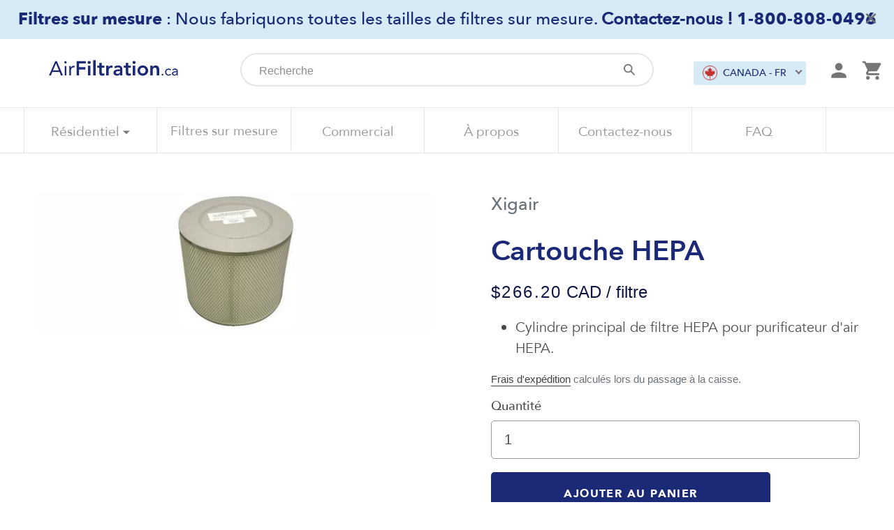

--- FILE ---
content_type: text/html; charset=utf-8
request_url: https://fr.airfiltration.ca/products/xigair-hepa-cartridge
body_size: 30687
content:
<!doctype html>
<!--[if IE 9]> <html class="ie9 no-js" lang="fr"> <![endif]-->
<!--[if (gt IE 9)|!(IE)]><!--> <html class="no-js" lang="fr"> <!--<![endif]-->
<head>
  <meta charset="utf-8">
  <meta http-equiv="X-UA-Compatible" content="IE=edge,chrome=1">
  <meta name="viewport" content="width=device-width,initial-scale=1">
  <meta name="theme-color" content="#557b97">
  <meta name="google-site-verification" content="9XfvozYo0AnD9JcCUyMpp34g4HIi5qln53HzTqiuuPc" />
  <script src="https://ajax.googleapis.com/ajax/libs/jquery/3.5.1/jquery.min.js" rel="preload"></script>
  
  <link rel="canonical" href="https://fr.airfiltration.ca/products/xigair-hepa-cartridge" />
  <link rel="alternate" href="https://fr.airfiltration.ca/products/xigair-hepa-cartridge" hreflang="fr-ca" />
  
  
  
  
  
  
  <meta name="robots" content="index,follow">
  
  
  <link href="" rel="stylesheet"><link rel="shortcut icon" href="//fr.airfiltration.ca/cdn/shop/files/ezgif.com-webp-to-png_1_32x32.png?v=1613548244" type="image/png"><title>Cartouche HEPA
&ndash; Air Filtration FR</title><meta name="description" content="Cylindre principal de filtre HEPA pour purificateur d&#39;air HEPA."><!-- /snippets/social-meta-tags.liquid -->




<meta property="og:site_name" content="Air Filtration FR">
<meta property="og:url" content="https://fr.airfiltration.ca/products/xigair-hepa-cartridge">
<meta property="og:title" content="Cartouche HEPA">
<meta property="og:type" content="product">
<meta property="og:description" content="Cylindre principal de filtre HEPA pour purificateur d&#39;air HEPA.">

  <meta property="og:price:amount" content="266.20">
  <meta property="og:price:currency" content="CAD">

<meta property="og:image" content="http://fr.airfiltration.ca/cdn/shop/products/W3-0840_997e7cbd-9ffd-4c43-90e6-cd5422dfd04b_1200x1200.jpg?v=1590425731">
<meta property="og:image:secure_url" content="https://fr.airfiltration.ca/cdn/shop/products/W3-0840_997e7cbd-9ffd-4c43-90e6-cd5422dfd04b_1200x1200.jpg?v=1590425731">


<meta name="twitter:card" content="summary_large_image">
<meta name="twitter:title" content="Cartouche HEPA">
<meta name="twitter:description" content="Cylindre principal de filtre HEPA pour purificateur d&#39;air HEPA.">

  <link href="//fr.airfiltration.ca/cdn/shop/t/37/assets/theme.scss.css?v=108275993822149110871769264766" rel="stylesheet" type="text/css" media="all" />
  <link href="//fr.airfiltration.ca/cdn/shop/t/37/assets/custom.scss.css?v=158057096716422468201718072638" rel="stylesheet" type="text/css" media="all" />
  <link href="//fr.airfiltration.ca/cdn/shop/t/37/assets/custom-styles.css?v=99963329028447194091718072639" rel="stylesheet" type="text/css" media="all" />
  <link href="//fr.airfiltration.ca/cdn/shop/t/37/assets/custom-skelet.css?v=75789215755454763861718073709" rel="stylesheet" type="text/css" media="all" />
  <link href="//fr.airfiltration.ca/cdn/shop/t/37/assets/custom_mega_menu.css?v=135443072772578548851718072651" rel="stylesheet" type="text/css" media="all" />
  <link href="//fr.airfiltration.ca/cdn/shop/t/37/assets/owl.carousel.css?v=103640546699724732651718072636" rel="stylesheet" type="text/css" media="all" />
   <script src="//ajax.googleapis.com/ajax/libs/jquery/1.12.4/jquery.min.js" type="text/javascript"></script>
  <script src="//fr.airfiltration.ca/cdn/shop/t/37/assets/modernizr.min.js?v=137617515274177302221718072638" type="text/javascript"></script>
  
  <link href="https://cdnjs.cloudflare.com/ajax/libs/font-awesome/4.7.0/css/font-awesome.min.css" rel="stylesheet" type="text/css" media="all" />
  <link href="https://fonts.googleapis.com/css?family=Nunito+Sans" rel="stylesheet" type="text/css" media="all" />
  <link href="//cdn.jsdelivr.net/npm/slick-carousel@1.8.1/slick/slick.css" rel="stylesheet" type="text/css" media="all" />
  <link href="//fr.airfiltration.ca/cdn/shop/t/37/assets/slick-theme.scss?v=92384929997397932841718072650" rel="stylesheet" type="text/css" media="all" />
  <script src="//fr.airfiltration.ca/cdn/shop/t/37/assets/jquery.min.js?v=131655691665193987771718072637" type="text/javascript"></script>
  <script src="//cdn.jsdelivr.net/npm/slick-carousel@1.8.1/slick/slick.min.js" type="text/javascript"></script>
  
  <link href="https://cdnjs.cloudflare.com/ajax/libs/fancybox/3.5.7/jquery.fancybox.min.css" rel="stylesheet" type="text/css" media="all" />

  <script>
    var theme = {
      strings: {
        addToCart: "Ajouter au panier",
        soldOut: "Épuisé",
        unavailable: "Non disponible",
        regularPrice: "Prix normal",
        sale: "Solde",
        showMore: "Afficher plus",
        showLess: "Afficher moins",
        addressError: "Une erreur s\u0026#39;est produite dans la recherche de cette adresse",
        addressNoResults: "Aucun résultat pour cette adresse",
        addressQueryLimit: "Vous avez dépassé la limite d'utilisation de l'API de Google. Pensez à mettre à niveau vers un \u003ca href=\"https:\/\/developers.google.com\/maps\/premium\/usage-limits\"\u003eforfait premium\u003c\/a\u003e.",
        authError: "Une erreur s'est produite lors de l'authentification de votre compte Google Maps.",
        newWindow: "S\u0026#39;ouvre dans une nouvelle fenêtre.",
        external: "Ouvre un site externe.",
        newWindowExternal: "Ouvre un site externe dans une nouvelle fenêtre."
      },
      moneyFormat: "${{amount}}"
    }

    document.documentElement.className = document.documentElement.className.replace('no-js', 'js');
  </script>

  <!--[if (lte IE 9) ]><script src="//fr.airfiltration.ca/cdn/shop/t/37/assets/match-media.min.js?v=22265819453975888031718072636" type="text/javascript"></script><![endif]--><!--[if (gt IE 9)|!(IE)]><!--><script src="//fr.airfiltration.ca/cdn/shop/t/37/assets/lazysizes.js?v=68441465964607740661718072638" async="async"></script><!--<![endif]-->
  <!--[if lte IE 9]><script src="//fr.airfiltration.ca/cdn/shop/t/37/assets/lazysizes.min.js?v=4434"></script><![endif]-->
  
  <!--[if (gt IE 9)|!(IE)]><!--><script src="//fr.airfiltration.ca/cdn/shop/t/37/assets/vendor.js?v=48919149840963565851718072638" ></script><!--<![endif]-->
  <!--[if lte IE 9]><script src="//fr.airfiltration.ca/cdn/shop/t/37/assets/vendor.js?v=48919149840963565851718072638"></script><![endif]-->

  <!--[if (gt IE 9)|!(IE)]><!--><script src="//fr.airfiltration.ca/cdn/shop/t/37/assets/theme.js?v=65569137587854296231718072638" defer="defer"></script><!--<![endif]-->
  <!--[if lte IE 9]><script src="//fr.airfiltration.ca/cdn/shop/t/37/assets/theme.js?v=65569137587854296231718072638"></script><![endif]-->
  
  
    <!--[if (gt IE 9)|!(IE)]><!--><script src="//fr.airfiltration.ca/cdn/shop/t/37/assets/jquery.accordion.source.js?v=65011242892309437481718072637" defer="defer"></script><!--<![endif]-->
  <!--[if lte IE 9]><script src="//fr.airfiltration.ca/cdn/shop/t/37/assets/jquery.accordion.source.js?v=65011242892309437481718072637"></script><![endif]-->
  
   <!--[if (gt IE 9)|!(IE)]><!--><script src="//fr.airfiltration.ca/cdn/shop/t/37/assets/owl.carousel.min.js?v=97891440811553454251718072636"></script><!--<![endif]-->
  <!--[if lte IE 9]><script src="//fr.airfiltration.ca/cdn/shop/t/37/assets/owl.carousel.min.js?v=97891440811553454251718072636"></script><![endif]-->
  
  <!-- "snippets/buddha-megamenu-before.liquid" was not rendered, the associated app was uninstalled -->
  <!-- "snippets/buddha-megamenu.liquid" was not rendered, the associated app was uninstalled -->
  <script>window.performance && window.performance.mark && window.performance.mark('shopify.content_for_header.start');</script><meta id="shopify-digital-wallet" name="shopify-digital-wallet" content="/28468871240/digital_wallets/dialog">
<meta name="shopify-checkout-api-token" content="8ff6f7193e58032cfec17a54244827c7">
<meta id="in-context-paypal-metadata" data-shop-id="28468871240" data-venmo-supported="false" data-environment="production" data-locale="fr_FR" data-paypal-v4="true" data-currency="CAD">
<link rel="alternate" type="application/json+oembed" href="https://fr.airfiltration.ca/products/xigair-hepa-cartridge.oembed">
<script async="async" src="/checkouts/internal/preloads.js?locale=fr-CA"></script>
<link rel="preconnect" href="https://shop.app" crossorigin="anonymous">
<script async="async" src="https://shop.app/checkouts/internal/preloads.js?locale=fr-CA&shop_id=28468871240" crossorigin="anonymous"></script>
<script id="apple-pay-shop-capabilities" type="application/json">{"shopId":28468871240,"countryCode":"CA","currencyCode":"CAD","merchantCapabilities":["supports3DS"],"merchantId":"gid:\/\/shopify\/Shop\/28468871240","merchantName":"Air Filtration FR","requiredBillingContactFields":["postalAddress","email"],"requiredShippingContactFields":["postalAddress","email"],"shippingType":"shipping","supportedNetworks":["visa","masterCard","amex","discover","interac","jcb"],"total":{"type":"pending","label":"Air Filtration FR","amount":"1.00"},"shopifyPaymentsEnabled":true,"supportsSubscriptions":true}</script>
<script id="shopify-features" type="application/json">{"accessToken":"8ff6f7193e58032cfec17a54244827c7","betas":["rich-media-storefront-analytics"],"domain":"fr.airfiltration.ca","predictiveSearch":true,"shopId":28468871240,"locale":"fr"}</script>
<script>var Shopify = Shopify || {};
Shopify.shop = "air-filtration-fr.myshopify.com";
Shopify.locale = "fr";
Shopify.currency = {"active":"CAD","rate":"1.0"};
Shopify.country = "CA";
Shopify.theme = {"name":"airfiltration-fr\/main","id":138348200133,"schema_name":"Debut","schema_version":"10.0.1","theme_store_id":null,"role":"main"};
Shopify.theme.handle = "null";
Shopify.theme.style = {"id":null,"handle":null};
Shopify.cdnHost = "fr.airfiltration.ca/cdn";
Shopify.routes = Shopify.routes || {};
Shopify.routes.root = "/";</script>
<script type="module">!function(o){(o.Shopify=o.Shopify||{}).modules=!0}(window);</script>
<script>!function(o){function n(){var o=[];function n(){o.push(Array.prototype.slice.apply(arguments))}return n.q=o,n}var t=o.Shopify=o.Shopify||{};t.loadFeatures=n(),t.autoloadFeatures=n()}(window);</script>
<script>
  window.ShopifyPay = window.ShopifyPay || {};
  window.ShopifyPay.apiHost = "shop.app\/pay";
  window.ShopifyPay.redirectState = null;
</script>
<script id="shop-js-analytics" type="application/json">{"pageType":"product"}</script>
<script defer="defer" async type="module" src="//fr.airfiltration.ca/cdn/shopifycloud/shop-js/modules/v2/client.init-shop-cart-sync_BcDpqI9l.fr.esm.js"></script>
<script defer="defer" async type="module" src="//fr.airfiltration.ca/cdn/shopifycloud/shop-js/modules/v2/chunk.common_a1Rf5Dlz.esm.js"></script>
<script defer="defer" async type="module" src="//fr.airfiltration.ca/cdn/shopifycloud/shop-js/modules/v2/chunk.modal_Djra7sW9.esm.js"></script>
<script type="module">
  await import("//fr.airfiltration.ca/cdn/shopifycloud/shop-js/modules/v2/client.init-shop-cart-sync_BcDpqI9l.fr.esm.js");
await import("//fr.airfiltration.ca/cdn/shopifycloud/shop-js/modules/v2/chunk.common_a1Rf5Dlz.esm.js");
await import("//fr.airfiltration.ca/cdn/shopifycloud/shop-js/modules/v2/chunk.modal_Djra7sW9.esm.js");

  window.Shopify.SignInWithShop?.initShopCartSync?.({"fedCMEnabled":true,"windoidEnabled":true});

</script>
<script>
  window.Shopify = window.Shopify || {};
  if (!window.Shopify.featureAssets) window.Shopify.featureAssets = {};
  window.Shopify.featureAssets['shop-js'] = {"shop-cart-sync":["modules/v2/client.shop-cart-sync_BLrx53Hf.fr.esm.js","modules/v2/chunk.common_a1Rf5Dlz.esm.js","modules/v2/chunk.modal_Djra7sW9.esm.js"],"init-fed-cm":["modules/v2/client.init-fed-cm_C8SUwJ8U.fr.esm.js","modules/v2/chunk.common_a1Rf5Dlz.esm.js","modules/v2/chunk.modal_Djra7sW9.esm.js"],"shop-cash-offers":["modules/v2/client.shop-cash-offers_BBp_MjBM.fr.esm.js","modules/v2/chunk.common_a1Rf5Dlz.esm.js","modules/v2/chunk.modal_Djra7sW9.esm.js"],"shop-login-button":["modules/v2/client.shop-login-button_Dw6kG_iO.fr.esm.js","modules/v2/chunk.common_a1Rf5Dlz.esm.js","modules/v2/chunk.modal_Djra7sW9.esm.js"],"pay-button":["modules/v2/client.pay-button_BJDaAh68.fr.esm.js","modules/v2/chunk.common_a1Rf5Dlz.esm.js","modules/v2/chunk.modal_Djra7sW9.esm.js"],"shop-button":["modules/v2/client.shop-button_DBWL94V3.fr.esm.js","modules/v2/chunk.common_a1Rf5Dlz.esm.js","modules/v2/chunk.modal_Djra7sW9.esm.js"],"avatar":["modules/v2/client.avatar_BTnouDA3.fr.esm.js"],"init-windoid":["modules/v2/client.init-windoid_77FSIiws.fr.esm.js","modules/v2/chunk.common_a1Rf5Dlz.esm.js","modules/v2/chunk.modal_Djra7sW9.esm.js"],"init-shop-for-new-customer-accounts":["modules/v2/client.init-shop-for-new-customer-accounts_QoC3RJm9.fr.esm.js","modules/v2/client.shop-login-button_Dw6kG_iO.fr.esm.js","modules/v2/chunk.common_a1Rf5Dlz.esm.js","modules/v2/chunk.modal_Djra7sW9.esm.js"],"init-shop-email-lookup-coordinator":["modules/v2/client.init-shop-email-lookup-coordinator_D4ioGzPw.fr.esm.js","modules/v2/chunk.common_a1Rf5Dlz.esm.js","modules/v2/chunk.modal_Djra7sW9.esm.js"],"init-shop-cart-sync":["modules/v2/client.init-shop-cart-sync_BcDpqI9l.fr.esm.js","modules/v2/chunk.common_a1Rf5Dlz.esm.js","modules/v2/chunk.modal_Djra7sW9.esm.js"],"shop-toast-manager":["modules/v2/client.shop-toast-manager_B-eIbpHW.fr.esm.js","modules/v2/chunk.common_a1Rf5Dlz.esm.js","modules/v2/chunk.modal_Djra7sW9.esm.js"],"init-customer-accounts":["modules/v2/client.init-customer-accounts_BcBSUbIK.fr.esm.js","modules/v2/client.shop-login-button_Dw6kG_iO.fr.esm.js","modules/v2/chunk.common_a1Rf5Dlz.esm.js","modules/v2/chunk.modal_Djra7sW9.esm.js"],"init-customer-accounts-sign-up":["modules/v2/client.init-customer-accounts-sign-up_DvG__VHD.fr.esm.js","modules/v2/client.shop-login-button_Dw6kG_iO.fr.esm.js","modules/v2/chunk.common_a1Rf5Dlz.esm.js","modules/v2/chunk.modal_Djra7sW9.esm.js"],"shop-follow-button":["modules/v2/client.shop-follow-button_Dnx6fDH9.fr.esm.js","modules/v2/chunk.common_a1Rf5Dlz.esm.js","modules/v2/chunk.modal_Djra7sW9.esm.js"],"checkout-modal":["modules/v2/client.checkout-modal_BDH3MUqJ.fr.esm.js","modules/v2/chunk.common_a1Rf5Dlz.esm.js","modules/v2/chunk.modal_Djra7sW9.esm.js"],"shop-login":["modules/v2/client.shop-login_CV9Paj8R.fr.esm.js","modules/v2/chunk.common_a1Rf5Dlz.esm.js","modules/v2/chunk.modal_Djra7sW9.esm.js"],"lead-capture":["modules/v2/client.lead-capture_DGQOTB4e.fr.esm.js","modules/v2/chunk.common_a1Rf5Dlz.esm.js","modules/v2/chunk.modal_Djra7sW9.esm.js"],"payment-terms":["modules/v2/client.payment-terms_BQYK7nq4.fr.esm.js","modules/v2/chunk.common_a1Rf5Dlz.esm.js","modules/v2/chunk.modal_Djra7sW9.esm.js"]};
</script>
<script>(function() {
  var isLoaded = false;
  function asyncLoad() {
    if (isLoaded) return;
    isLoaded = true;
    var urls = ["https:\/\/static.klaviyo.com\/onsite\/js\/klaviyo.js?company_id=QVmnKi\u0026shop=air-filtration-fr.myshopify.com","https:\/\/static.klaviyo.com\/onsite\/js\/klaviyo.js?company_id=QVmnKi\u0026shop=air-filtration-fr.myshopify.com","\/\/searchserverapi.com\/widgets\/shopify\/init.js?a=1i7B9F5w0w\u0026shop=air-filtration-fr.myshopify.com"];
    for (var i = 0; i < urls.length; i++) {
      var s = document.createElement('script');
      s.type = 'text/javascript';
      s.async = true;
      s.src = urls[i];
      var x = document.getElementsByTagName('script')[0];
      x.parentNode.insertBefore(s, x);
    }
  };
  if(window.attachEvent) {
    window.attachEvent('onload', asyncLoad);
  } else {
    window.addEventListener('load', asyncLoad, false);
  }
})();</script>
<script id="__st">var __st={"a":28468871240,"offset":-18000,"reqid":"41ef73d0-7592-45d7-ad72-35770212fc0e-1769291890","pageurl":"fr.airfiltration.ca\/products\/xigair-hepa-cartridge","u":"eef20f8fe951","p":"product","rtyp":"product","rid":4603650900040};</script>
<script>window.ShopifyPaypalV4VisibilityTracking = true;</script>
<script id="captcha-bootstrap">!function(){'use strict';const t='contact',e='account',n='new_comment',o=[[t,t],['blogs',n],['comments',n],[t,'customer']],c=[[e,'customer_login'],[e,'guest_login'],[e,'recover_customer_password'],[e,'create_customer']],r=t=>t.map((([t,e])=>`form[action*='/${t}']:not([data-nocaptcha='true']) input[name='form_type'][value='${e}']`)).join(','),a=t=>()=>t?[...document.querySelectorAll(t)].map((t=>t.form)):[];function s(){const t=[...o],e=r(t);return a(e)}const i='password',u='form_key',d=['recaptcha-v3-token','g-recaptcha-response','h-captcha-response',i],f=()=>{try{return window.sessionStorage}catch{return}},m='__shopify_v',_=t=>t.elements[u];function p(t,e,n=!1){try{const o=window.sessionStorage,c=JSON.parse(o.getItem(e)),{data:r}=function(t){const{data:e,action:n}=t;return t[m]||n?{data:e,action:n}:{data:t,action:n}}(c);for(const[e,n]of Object.entries(r))t.elements[e]&&(t.elements[e].value=n);n&&o.removeItem(e)}catch(o){console.error('form repopulation failed',{error:o})}}const l='form_type',E='cptcha';function T(t){t.dataset[E]=!0}const w=window,h=w.document,L='Shopify',v='ce_forms',y='captcha';let A=!1;((t,e)=>{const n=(g='f06e6c50-85a8-45c8-87d0-21a2b65856fe',I='https://cdn.shopify.com/shopifycloud/storefront-forms-hcaptcha/ce_storefront_forms_captcha_hcaptcha.v1.5.2.iife.js',D={infoText:'Protégé par hCaptcha',privacyText:'Confidentialité',termsText:'Conditions'},(t,e,n)=>{const o=w[L][v],c=o.bindForm;if(c)return c(t,g,e,D).then(n);var r;o.q.push([[t,g,e,D],n]),r=I,A||(h.body.append(Object.assign(h.createElement('script'),{id:'captcha-provider',async:!0,src:r})),A=!0)});var g,I,D;w[L]=w[L]||{},w[L][v]=w[L][v]||{},w[L][v].q=[],w[L][y]=w[L][y]||{},w[L][y].protect=function(t,e){n(t,void 0,e),T(t)},Object.freeze(w[L][y]),function(t,e,n,w,h,L){const[v,y,A,g]=function(t,e,n){const i=e?o:[],u=t?c:[],d=[...i,...u],f=r(d),m=r(i),_=r(d.filter((([t,e])=>n.includes(e))));return[a(f),a(m),a(_),s()]}(w,h,L),I=t=>{const e=t.target;return e instanceof HTMLFormElement?e:e&&e.form},D=t=>v().includes(t);t.addEventListener('submit',(t=>{const e=I(t);if(!e)return;const n=D(e)&&!e.dataset.hcaptchaBound&&!e.dataset.recaptchaBound,o=_(e),c=g().includes(e)&&(!o||!o.value);(n||c)&&t.preventDefault(),c&&!n&&(function(t){try{if(!f())return;!function(t){const e=f();if(!e)return;const n=_(t);if(!n)return;const o=n.value;o&&e.removeItem(o)}(t);const e=Array.from(Array(32),(()=>Math.random().toString(36)[2])).join('');!function(t,e){_(t)||t.append(Object.assign(document.createElement('input'),{type:'hidden',name:u})),t.elements[u].value=e}(t,e),function(t,e){const n=f();if(!n)return;const o=[...t.querySelectorAll(`input[type='${i}']`)].map((({name:t})=>t)),c=[...d,...o],r={};for(const[a,s]of new FormData(t).entries())c.includes(a)||(r[a]=s);n.setItem(e,JSON.stringify({[m]:1,action:t.action,data:r}))}(t,e)}catch(e){console.error('failed to persist form',e)}}(e),e.submit())}));const S=(t,e)=>{t&&!t.dataset[E]&&(n(t,e.some((e=>e===t))),T(t))};for(const o of['focusin','change'])t.addEventListener(o,(t=>{const e=I(t);D(e)&&S(e,y())}));const B=e.get('form_key'),M=e.get(l),P=B&&M;t.addEventListener('DOMContentLoaded',(()=>{const t=y();if(P)for(const e of t)e.elements[l].value===M&&p(e,B);[...new Set([...A(),...v().filter((t=>'true'===t.dataset.shopifyCaptcha))])].forEach((e=>S(e,t)))}))}(h,new URLSearchParams(w.location.search),n,t,e,['guest_login'])})(!0,!0)}();</script>
<script integrity="sha256-4kQ18oKyAcykRKYeNunJcIwy7WH5gtpwJnB7kiuLZ1E=" data-source-attribution="shopify.loadfeatures" defer="defer" src="//fr.airfiltration.ca/cdn/shopifycloud/storefront/assets/storefront/load_feature-a0a9edcb.js" crossorigin="anonymous"></script>
<script crossorigin="anonymous" defer="defer" src="//fr.airfiltration.ca/cdn/shopifycloud/storefront/assets/shopify_pay/storefront-65b4c6d7.js?v=20250812"></script>
<script data-source-attribution="shopify.dynamic_checkout.dynamic.init">var Shopify=Shopify||{};Shopify.PaymentButton=Shopify.PaymentButton||{isStorefrontPortableWallets:!0,init:function(){window.Shopify.PaymentButton.init=function(){};var t=document.createElement("script");t.src="https://fr.airfiltration.ca/cdn/shopifycloud/portable-wallets/latest/portable-wallets.fr.js",t.type="module",document.head.appendChild(t)}};
</script>
<script data-source-attribution="shopify.dynamic_checkout.buyer_consent">
  function portableWalletsHideBuyerConsent(e){var t=document.getElementById("shopify-buyer-consent"),n=document.getElementById("shopify-subscription-policy-button");t&&n&&(t.classList.add("hidden"),t.setAttribute("aria-hidden","true"),n.removeEventListener("click",e))}function portableWalletsShowBuyerConsent(e){var t=document.getElementById("shopify-buyer-consent"),n=document.getElementById("shopify-subscription-policy-button");t&&n&&(t.classList.remove("hidden"),t.removeAttribute("aria-hidden"),n.addEventListener("click",e))}window.Shopify?.PaymentButton&&(window.Shopify.PaymentButton.hideBuyerConsent=portableWalletsHideBuyerConsent,window.Shopify.PaymentButton.showBuyerConsent=portableWalletsShowBuyerConsent);
</script>
<script data-source-attribution="shopify.dynamic_checkout.cart.bootstrap">document.addEventListener("DOMContentLoaded",(function(){function t(){return document.querySelector("shopify-accelerated-checkout-cart, shopify-accelerated-checkout")}if(t())Shopify.PaymentButton.init();else{new MutationObserver((function(e,n){t()&&(Shopify.PaymentButton.init(),n.disconnect())})).observe(document.body,{childList:!0,subtree:!0})}}));
</script>
<link id="shopify-accelerated-checkout-styles" rel="stylesheet" media="screen" href="https://fr.airfiltration.ca/cdn/shopifycloud/portable-wallets/latest/accelerated-checkout-backwards-compat.css" crossorigin="anonymous">
<style id="shopify-accelerated-checkout-cart">
        #shopify-buyer-consent {
  margin-top: 1em;
  display: inline-block;
  width: 100%;
}

#shopify-buyer-consent.hidden {
  display: none;
}

#shopify-subscription-policy-button {
  background: none;
  border: none;
  padding: 0;
  text-decoration: underline;
  font-size: inherit;
  cursor: pointer;
}

#shopify-subscription-policy-button::before {
  box-shadow: none;
}

      </style>

<script>window.performance && window.performance.mark && window.performance.mark('shopify.content_for_header.end');</script>
<link href="//fr.airfiltration.ca/cdn/shop/t/37/assets/product.css?v=39419058089490261181718072651" rel="stylesheet" type="text/css" media="all" />
<!--begin-boost-pfs-filter-css-->
  <link rel="preload stylesheet" href="//fr.airfiltration.ca/cdn/shop/t/37/assets/boost-pfs-instant-search.css?v=105875858247435718541718072636" as="style"><link href="//fr.airfiltration.ca/cdn/shop/t/37/assets/boost-pfs-custom.css?v=129037227133202076821718072651" rel="stylesheet" type="text/css" media="all" />

<!--end-boost-pfs-filter-css-->


  <!--CPC-->
  <script src='https://ajax.googleapis.com/ajax/libs/jquery/3.5.1/jquery.min.js'></script>
  <!--CPC-->
  <script src='https://cdn-assets.custompricecalculator.com/shopify/calculator.js'></script>

<!-- Hotjar Tracking Code for https://fr.airfiltration.ca/ -->
<script>
    (function(h,o,t,j,a,r){
        h.hj=h.hj||function(){(h.hj.q=h.hj.q||[]).push(arguments)};
        h._hjSettings={hjid:3098174,hjsv:6};
        a=o.getElementsByTagName('head')[0];
        r=o.createElement('script');r.async=1;
        r.src=t+h._hjSettings.hjid+j+h._hjSettings.hjsv;
        a.appendChild(r);
    })(window,document,'https://static.hotjar.com/c/hotjar-','.js?sv=');
</script>

<link href="https://monorail-edge.shopifysvc.com" rel="dns-prefetch">
<script>(function(){if ("sendBeacon" in navigator && "performance" in window) {try {var session_token_from_headers = performance.getEntriesByType('navigation')[0].serverTiming.find(x => x.name == '_s').description;} catch {var session_token_from_headers = undefined;}var session_cookie_matches = document.cookie.match(/_shopify_s=([^;]*)/);var session_token_from_cookie = session_cookie_matches && session_cookie_matches.length === 2 ? session_cookie_matches[1] : "";var session_token = session_token_from_headers || session_token_from_cookie || "";function handle_abandonment_event(e) {var entries = performance.getEntries().filter(function(entry) {return /monorail-edge.shopifysvc.com/.test(entry.name);});if (!window.abandonment_tracked && entries.length === 0) {window.abandonment_tracked = true;var currentMs = Date.now();var navigation_start = performance.timing.navigationStart;var payload = {shop_id: 28468871240,url: window.location.href,navigation_start,duration: currentMs - navigation_start,session_token,page_type: "product"};window.navigator.sendBeacon("https://monorail-edge.shopifysvc.com/v1/produce", JSON.stringify({schema_id: "online_store_buyer_site_abandonment/1.1",payload: payload,metadata: {event_created_at_ms: currentMs,event_sent_at_ms: currentMs}}));}}window.addEventListener('pagehide', handle_abandonment_event);}}());</script>
<script id="web-pixels-manager-setup">(function e(e,d,r,n,o){if(void 0===o&&(o={}),!Boolean(null===(a=null===(i=window.Shopify)||void 0===i?void 0:i.analytics)||void 0===a?void 0:a.replayQueue)){var i,a;window.Shopify=window.Shopify||{};var t=window.Shopify;t.analytics=t.analytics||{};var s=t.analytics;s.replayQueue=[],s.publish=function(e,d,r){return s.replayQueue.push([e,d,r]),!0};try{self.performance.mark("wpm:start")}catch(e){}var l=function(){var e={modern:/Edge?\/(1{2}[4-9]|1[2-9]\d|[2-9]\d{2}|\d{4,})\.\d+(\.\d+|)|Firefox\/(1{2}[4-9]|1[2-9]\d|[2-9]\d{2}|\d{4,})\.\d+(\.\d+|)|Chrom(ium|e)\/(9{2}|\d{3,})\.\d+(\.\d+|)|(Maci|X1{2}).+ Version\/(15\.\d+|(1[6-9]|[2-9]\d|\d{3,})\.\d+)([,.]\d+|)( \(\w+\)|)( Mobile\/\w+|) Safari\/|Chrome.+OPR\/(9{2}|\d{3,})\.\d+\.\d+|(CPU[ +]OS|iPhone[ +]OS|CPU[ +]iPhone|CPU IPhone OS|CPU iPad OS)[ +]+(15[._]\d+|(1[6-9]|[2-9]\d|\d{3,})[._]\d+)([._]\d+|)|Android:?[ /-](13[3-9]|1[4-9]\d|[2-9]\d{2}|\d{4,})(\.\d+|)(\.\d+|)|Android.+Firefox\/(13[5-9]|1[4-9]\d|[2-9]\d{2}|\d{4,})\.\d+(\.\d+|)|Android.+Chrom(ium|e)\/(13[3-9]|1[4-9]\d|[2-9]\d{2}|\d{4,})\.\d+(\.\d+|)|SamsungBrowser\/([2-9]\d|\d{3,})\.\d+/,legacy:/Edge?\/(1[6-9]|[2-9]\d|\d{3,})\.\d+(\.\d+|)|Firefox\/(5[4-9]|[6-9]\d|\d{3,})\.\d+(\.\d+|)|Chrom(ium|e)\/(5[1-9]|[6-9]\d|\d{3,})\.\d+(\.\d+|)([\d.]+$|.*Safari\/(?![\d.]+ Edge\/[\d.]+$))|(Maci|X1{2}).+ Version\/(10\.\d+|(1[1-9]|[2-9]\d|\d{3,})\.\d+)([,.]\d+|)( \(\w+\)|)( Mobile\/\w+|) Safari\/|Chrome.+OPR\/(3[89]|[4-9]\d|\d{3,})\.\d+\.\d+|(CPU[ +]OS|iPhone[ +]OS|CPU[ +]iPhone|CPU IPhone OS|CPU iPad OS)[ +]+(10[._]\d+|(1[1-9]|[2-9]\d|\d{3,})[._]\d+)([._]\d+|)|Android:?[ /-](13[3-9]|1[4-9]\d|[2-9]\d{2}|\d{4,})(\.\d+|)(\.\d+|)|Mobile Safari.+OPR\/([89]\d|\d{3,})\.\d+\.\d+|Android.+Firefox\/(13[5-9]|1[4-9]\d|[2-9]\d{2}|\d{4,})\.\d+(\.\d+|)|Android.+Chrom(ium|e)\/(13[3-9]|1[4-9]\d|[2-9]\d{2}|\d{4,})\.\d+(\.\d+|)|Android.+(UC? ?Browser|UCWEB|U3)[ /]?(15\.([5-9]|\d{2,})|(1[6-9]|[2-9]\d|\d{3,})\.\d+)\.\d+|SamsungBrowser\/(5\.\d+|([6-9]|\d{2,})\.\d+)|Android.+MQ{2}Browser\/(14(\.(9|\d{2,})|)|(1[5-9]|[2-9]\d|\d{3,})(\.\d+|))(\.\d+|)|K[Aa][Ii]OS\/(3\.\d+|([4-9]|\d{2,})\.\d+)(\.\d+|)/},d=e.modern,r=e.legacy,n=navigator.userAgent;return n.match(d)?"modern":n.match(r)?"legacy":"unknown"}(),u="modern"===l?"modern":"legacy",c=(null!=n?n:{modern:"",legacy:""})[u],f=function(e){return[e.baseUrl,"/wpm","/b",e.hashVersion,"modern"===e.buildTarget?"m":"l",".js"].join("")}({baseUrl:d,hashVersion:r,buildTarget:u}),m=function(e){var d=e.version,r=e.bundleTarget,n=e.surface,o=e.pageUrl,i=e.monorailEndpoint;return{emit:function(e){var a=e.status,t=e.errorMsg,s=(new Date).getTime(),l=JSON.stringify({metadata:{event_sent_at_ms:s},events:[{schema_id:"web_pixels_manager_load/3.1",payload:{version:d,bundle_target:r,page_url:o,status:a,surface:n,error_msg:t},metadata:{event_created_at_ms:s}}]});if(!i)return console&&console.warn&&console.warn("[Web Pixels Manager] No Monorail endpoint provided, skipping logging."),!1;try{return self.navigator.sendBeacon.bind(self.navigator)(i,l)}catch(e){}var u=new XMLHttpRequest;try{return u.open("POST",i,!0),u.setRequestHeader("Content-Type","text/plain"),u.send(l),!0}catch(e){return console&&console.warn&&console.warn("[Web Pixels Manager] Got an unhandled error while logging to Monorail."),!1}}}}({version:r,bundleTarget:l,surface:e.surface,pageUrl:self.location.href,monorailEndpoint:e.monorailEndpoint});try{o.browserTarget=l,function(e){var d=e.src,r=e.async,n=void 0===r||r,o=e.onload,i=e.onerror,a=e.sri,t=e.scriptDataAttributes,s=void 0===t?{}:t,l=document.createElement("script"),u=document.querySelector("head"),c=document.querySelector("body");if(l.async=n,l.src=d,a&&(l.integrity=a,l.crossOrigin="anonymous"),s)for(var f in s)if(Object.prototype.hasOwnProperty.call(s,f))try{l.dataset[f]=s[f]}catch(e){}if(o&&l.addEventListener("load",o),i&&l.addEventListener("error",i),u)u.appendChild(l);else{if(!c)throw new Error("Did not find a head or body element to append the script");c.appendChild(l)}}({src:f,async:!0,onload:function(){if(!function(){var e,d;return Boolean(null===(d=null===(e=window.Shopify)||void 0===e?void 0:e.analytics)||void 0===d?void 0:d.initialized)}()){var d=window.webPixelsManager.init(e)||void 0;if(d){var r=window.Shopify.analytics;r.replayQueue.forEach((function(e){var r=e[0],n=e[1],o=e[2];d.publishCustomEvent(r,n,o)})),r.replayQueue=[],r.publish=d.publishCustomEvent,r.visitor=d.visitor,r.initialized=!0}}},onerror:function(){return m.emit({status:"failed",errorMsg:"".concat(f," has failed to load")})},sri:function(e){var d=/^sha384-[A-Za-z0-9+/=]+$/;return"string"==typeof e&&d.test(e)}(c)?c:"",scriptDataAttributes:o}),m.emit({status:"loading"})}catch(e){m.emit({status:"failed",errorMsg:(null==e?void 0:e.message)||"Unknown error"})}}})({shopId: 28468871240,storefrontBaseUrl: "https://fr.airfiltration.ca",extensionsBaseUrl: "https://extensions.shopifycdn.com/cdn/shopifycloud/web-pixels-manager",monorailEndpoint: "https://monorail-edge.shopifysvc.com/unstable/produce_batch",surface: "storefront-renderer",enabledBetaFlags: ["2dca8a86"],webPixelsConfigList: [{"id":"74088645","eventPayloadVersion":"v1","runtimeContext":"LAX","scriptVersion":"1","type":"CUSTOM","privacyPurposes":["ANALYTICS"],"name":"Google Analytics tag (migrated)"},{"id":"shopify-app-pixel","configuration":"{}","eventPayloadVersion":"v1","runtimeContext":"STRICT","scriptVersion":"0450","apiClientId":"shopify-pixel","type":"APP","privacyPurposes":["ANALYTICS","MARKETING"]},{"id":"shopify-custom-pixel","eventPayloadVersion":"v1","runtimeContext":"LAX","scriptVersion":"0450","apiClientId":"shopify-pixel","type":"CUSTOM","privacyPurposes":["ANALYTICS","MARKETING"]}],isMerchantRequest: false,initData: {"shop":{"name":"Air Filtration FR","paymentSettings":{"currencyCode":"CAD"},"myshopifyDomain":"air-filtration-fr.myshopify.com","countryCode":"CA","storefrontUrl":"https:\/\/fr.airfiltration.ca"},"customer":null,"cart":null,"checkout":null,"productVariants":[{"price":{"amount":266.2,"currencyCode":"CAD"},"product":{"title":"Cartouche HEPA","vendor":"Xigair","id":"4603650900040","untranslatedTitle":"Cartouche HEPA","url":"\/products\/xigair-hepa-cartridge","type":"Furnace Filters"},"id":"32118432333896","image":{"src":"\/\/fr.airfiltration.ca\/cdn\/shop\/products\/W3-0840_997e7cbd-9ffd-4c43-90e6-cd5422dfd04b.jpg?v=1590425731"},"sku":"W3-0840","title":"Default Title","untranslatedTitle":"Default Title"}],"purchasingCompany":null},},"https://fr.airfiltration.ca/cdn","fcfee988w5aeb613cpc8e4bc33m6693e112",{"modern":"","legacy":""},{"shopId":"28468871240","storefrontBaseUrl":"https:\/\/fr.airfiltration.ca","extensionBaseUrl":"https:\/\/extensions.shopifycdn.com\/cdn\/shopifycloud\/web-pixels-manager","surface":"storefront-renderer","enabledBetaFlags":"[\"2dca8a86\"]","isMerchantRequest":"false","hashVersion":"fcfee988w5aeb613cpc8e4bc33m6693e112","publish":"custom","events":"[[\"page_viewed\",{}],[\"product_viewed\",{\"productVariant\":{\"price\":{\"amount\":266.2,\"currencyCode\":\"CAD\"},\"product\":{\"title\":\"Cartouche HEPA\",\"vendor\":\"Xigair\",\"id\":\"4603650900040\",\"untranslatedTitle\":\"Cartouche HEPA\",\"url\":\"\/products\/xigair-hepa-cartridge\",\"type\":\"Furnace Filters\"},\"id\":\"32118432333896\",\"image\":{\"src\":\"\/\/fr.airfiltration.ca\/cdn\/shop\/products\/W3-0840_997e7cbd-9ffd-4c43-90e6-cd5422dfd04b.jpg?v=1590425731\"},\"sku\":\"W3-0840\",\"title\":\"Default Title\",\"untranslatedTitle\":\"Default Title\"}}]]"});</script><script>
  window.ShopifyAnalytics = window.ShopifyAnalytics || {};
  window.ShopifyAnalytics.meta = window.ShopifyAnalytics.meta || {};
  window.ShopifyAnalytics.meta.currency = 'CAD';
  var meta = {"product":{"id":4603650900040,"gid":"gid:\/\/shopify\/Product\/4603650900040","vendor":"Xigair","type":"Furnace Filters","handle":"xigair-hepa-cartridge","variants":[{"id":32118432333896,"price":26620,"name":"Cartouche HEPA","public_title":null,"sku":"W3-0840"}],"remote":false},"page":{"pageType":"product","resourceType":"product","resourceId":4603650900040,"requestId":"41ef73d0-7592-45d7-ad72-35770212fc0e-1769291890"}};
  for (var attr in meta) {
    window.ShopifyAnalytics.meta[attr] = meta[attr];
  }
</script>
<script class="analytics">
  (function () {
    var customDocumentWrite = function(content) {
      var jquery = null;

      if (window.jQuery) {
        jquery = window.jQuery;
      } else if (window.Checkout && window.Checkout.$) {
        jquery = window.Checkout.$;
      }

      if (jquery) {
        jquery('body').append(content);
      }
    };

    var hasLoggedConversion = function(token) {
      if (token) {
        return document.cookie.indexOf('loggedConversion=' + token) !== -1;
      }
      return false;
    }

    var setCookieIfConversion = function(token) {
      if (token) {
        var twoMonthsFromNow = new Date(Date.now());
        twoMonthsFromNow.setMonth(twoMonthsFromNow.getMonth() + 2);

        document.cookie = 'loggedConversion=' + token + '; expires=' + twoMonthsFromNow;
      }
    }

    var trekkie = window.ShopifyAnalytics.lib = window.trekkie = window.trekkie || [];
    if (trekkie.integrations) {
      return;
    }
    trekkie.methods = [
      'identify',
      'page',
      'ready',
      'track',
      'trackForm',
      'trackLink'
    ];
    trekkie.factory = function(method) {
      return function() {
        var args = Array.prototype.slice.call(arguments);
        args.unshift(method);
        trekkie.push(args);
        return trekkie;
      };
    };
    for (var i = 0; i < trekkie.methods.length; i++) {
      var key = trekkie.methods[i];
      trekkie[key] = trekkie.factory(key);
    }
    trekkie.load = function(config) {
      trekkie.config = config || {};
      trekkie.config.initialDocumentCookie = document.cookie;
      var first = document.getElementsByTagName('script')[0];
      var script = document.createElement('script');
      script.type = 'text/javascript';
      script.onerror = function(e) {
        var scriptFallback = document.createElement('script');
        scriptFallback.type = 'text/javascript';
        scriptFallback.onerror = function(error) {
                var Monorail = {
      produce: function produce(monorailDomain, schemaId, payload) {
        var currentMs = new Date().getTime();
        var event = {
          schema_id: schemaId,
          payload: payload,
          metadata: {
            event_created_at_ms: currentMs,
            event_sent_at_ms: currentMs
          }
        };
        return Monorail.sendRequest("https://" + monorailDomain + "/v1/produce", JSON.stringify(event));
      },
      sendRequest: function sendRequest(endpointUrl, payload) {
        // Try the sendBeacon API
        if (window && window.navigator && typeof window.navigator.sendBeacon === 'function' && typeof window.Blob === 'function' && !Monorail.isIos12()) {
          var blobData = new window.Blob([payload], {
            type: 'text/plain'
          });

          if (window.navigator.sendBeacon(endpointUrl, blobData)) {
            return true;
          } // sendBeacon was not successful

        } // XHR beacon

        var xhr = new XMLHttpRequest();

        try {
          xhr.open('POST', endpointUrl);
          xhr.setRequestHeader('Content-Type', 'text/plain');
          xhr.send(payload);
        } catch (e) {
          console.log(e);
        }

        return false;
      },
      isIos12: function isIos12() {
        return window.navigator.userAgent.lastIndexOf('iPhone; CPU iPhone OS 12_') !== -1 || window.navigator.userAgent.lastIndexOf('iPad; CPU OS 12_') !== -1;
      }
    };
    Monorail.produce('monorail-edge.shopifysvc.com',
      'trekkie_storefront_load_errors/1.1',
      {shop_id: 28468871240,
      theme_id: 138348200133,
      app_name: "storefront",
      context_url: window.location.href,
      source_url: "//fr.airfiltration.ca/cdn/s/trekkie.storefront.8d95595f799fbf7e1d32231b9a28fd43b70c67d3.min.js"});

        };
        scriptFallback.async = true;
        scriptFallback.src = '//fr.airfiltration.ca/cdn/s/trekkie.storefront.8d95595f799fbf7e1d32231b9a28fd43b70c67d3.min.js';
        first.parentNode.insertBefore(scriptFallback, first);
      };
      script.async = true;
      script.src = '//fr.airfiltration.ca/cdn/s/trekkie.storefront.8d95595f799fbf7e1d32231b9a28fd43b70c67d3.min.js';
      first.parentNode.insertBefore(script, first);
    };
    trekkie.load(
      {"Trekkie":{"appName":"storefront","development":false,"defaultAttributes":{"shopId":28468871240,"isMerchantRequest":null,"themeId":138348200133,"themeCityHash":"17346958610078456855","contentLanguage":"fr","currency":"CAD","eventMetadataId":"eeda420a-8775-4b13-9abc-dbc9601c7703"},"isServerSideCookieWritingEnabled":true,"monorailRegion":"shop_domain","enabledBetaFlags":["65f19447"]},"Session Attribution":{},"S2S":{"facebookCapiEnabled":false,"source":"trekkie-storefront-renderer","apiClientId":580111}}
    );

    var loaded = false;
    trekkie.ready(function() {
      if (loaded) return;
      loaded = true;

      window.ShopifyAnalytics.lib = window.trekkie;

      var originalDocumentWrite = document.write;
      document.write = customDocumentWrite;
      try { window.ShopifyAnalytics.merchantGoogleAnalytics.call(this); } catch(error) {};
      document.write = originalDocumentWrite;

      window.ShopifyAnalytics.lib.page(null,{"pageType":"product","resourceType":"product","resourceId":4603650900040,"requestId":"41ef73d0-7592-45d7-ad72-35770212fc0e-1769291890","shopifyEmitted":true});

      var match = window.location.pathname.match(/checkouts\/(.+)\/(thank_you|post_purchase)/)
      var token = match? match[1]: undefined;
      if (!hasLoggedConversion(token)) {
        setCookieIfConversion(token);
        window.ShopifyAnalytics.lib.track("Viewed Product",{"currency":"CAD","variantId":32118432333896,"productId":4603650900040,"productGid":"gid:\/\/shopify\/Product\/4603650900040","name":"Cartouche HEPA","price":"266.20","sku":"W3-0840","brand":"Xigair","variant":null,"category":"Furnace Filters","nonInteraction":true,"remote":false},undefined,undefined,{"shopifyEmitted":true});
      window.ShopifyAnalytics.lib.track("monorail:\/\/trekkie_storefront_viewed_product\/1.1",{"currency":"CAD","variantId":32118432333896,"productId":4603650900040,"productGid":"gid:\/\/shopify\/Product\/4603650900040","name":"Cartouche HEPA","price":"266.20","sku":"W3-0840","brand":"Xigair","variant":null,"category":"Furnace Filters","nonInteraction":true,"remote":false,"referer":"https:\/\/fr.airfiltration.ca\/products\/xigair-hepa-cartridge"});
      }
    });


        var eventsListenerScript = document.createElement('script');
        eventsListenerScript.async = true;
        eventsListenerScript.src = "//fr.airfiltration.ca/cdn/shopifycloud/storefront/assets/shop_events_listener-3da45d37.js";
        document.getElementsByTagName('head')[0].appendChild(eventsListenerScript);

})();</script>
  <script>
  if (!window.ga || (window.ga && typeof window.ga !== 'function')) {
    window.ga = function ga() {
      (window.ga.q = window.ga.q || []).push(arguments);
      if (window.Shopify && window.Shopify.analytics && typeof window.Shopify.analytics.publish === 'function') {
        window.Shopify.analytics.publish("ga_stub_called", {}, {sendTo: "google_osp_migration"});
      }
      console.error("Shopify's Google Analytics stub called with:", Array.from(arguments), "\nSee https://help.shopify.com/manual/promoting-marketing/pixels/pixel-migration#google for more information.");
    };
    if (window.Shopify && window.Shopify.analytics && typeof window.Shopify.analytics.publish === 'function') {
      window.Shopify.analytics.publish("ga_stub_initialized", {}, {sendTo: "google_osp_migration"});
    }
  }
</script>
<script
  defer
  src="https://fr.airfiltration.ca/cdn/shopifycloud/perf-kit/shopify-perf-kit-3.0.4.min.js"
  data-application="storefront-renderer"
  data-shop-id="28468871240"
  data-render-region="gcp-us-east1"
  data-page-type="product"
  data-theme-instance-id="138348200133"
  data-theme-name="Debut"
  data-theme-version="10.0.1"
  data-monorail-region="shop_domain"
  data-resource-timing-sampling-rate="10"
  data-shs="true"
  data-shs-beacon="true"
  data-shs-export-with-fetch="true"
  data-shs-logs-sample-rate="1"
  data-shs-beacon-endpoint="https://fr.airfiltration.ca/api/collect"
></script>
</head>

<body class="template-product  template_suff_" style="opacity:0;">
  <!-- "snippets/buddha-megamenu-wireframe.liquid" was not rendered, the associated app was uninstalled -->

  <a class="in-page-link visually-hidden skip-link" href="#MainContent">Passer au contenu</a>

  <div id="SearchDrawer" class="search-bar drawer drawer--top" role="dialog" aria-modal="true" aria-label="Rechercher">
    <div class="search-bar__table">
      <div class="search-bar__table-cell search-bar__form-wrapper">
        <form class="search search-bar__form" action="/search" method="get" role="search">
          <input class="search__input search-bar__input" type="search" name="q" value="" placeholder="Rechercher" aria-label="Rechercher">
          <button class="search-bar__submit search__submit btn--link" type="submit">
            <svg aria-hidden="true" focusable="false" role="presentation" class="icon icon-search" viewBox="0 0 37 40"><path d="M35.6 36l-9.8-9.8c4.1-5.4 3.6-13.2-1.3-18.1-5.4-5.4-14.2-5.4-19.7 0-5.4 5.4-5.4 14.2 0 19.7 2.6 2.6 6.1 4.1 9.8 4.1 3 0 5.9-1 8.3-2.8l9.8 9.8c.4.4.9.6 1.4.6s1-.2 1.4-.6c.9-.9.9-2.1.1-2.9zm-20.9-8.2c-2.6 0-5.1-1-7-2.9-3.9-3.9-3.9-10.1 0-14C9.6 9 12.2 8 14.7 8s5.1 1 7 2.9c3.9 3.9 3.9 10.1 0 14-1.9 1.9-4.4 2.9-7 2.9z"/></svg>
            <span class="icon__fallback-text">Soumettre</span>
          </button>
        </form>
      </div>
      <div class="search-bar__table-cell text-right">
        <button type="button" class="btn--link search-bar__close js-drawer-close">
          <svg aria-hidden="true" focusable="false" role="presentation" class="icon icon-close" viewBox="0 0 37 40"><path d="M21.3 23l11-11c.8-.8.8-2 0-2.8-.8-.8-2-.8-2.8 0l-11 11-11-11c-.8-.8-2-.8-2.8 0-.8.8-.8 2 0 2.8l11 11-11 11c-.8.8-.8 2 0 2.8.4.4.9.6 1.4.6s1-.2 1.4-.6l11-11 11 11c.4.4.9.6 1.4.6s1-.2 1.4-.6c.8-.8.8-2 0-2.8l-11-11z"/></svg>
          <span class="icon__fallback-text">Fermer</span>
        </button>
      </div>
    </div>
  </div>
 
 
 
    <div id="CartDrawer" class="drawer drawer--right">
      <div class="drawer__header">
        <div class="drawer__title h3 cart-head">Votre panier</div>
        <div class="drawer__close js-drawer-close">
          <button type="button" class="icon-fallback-text">
            <svg width="22px" height="22px" xmlns="http://www.w3.org/2000/svg" viewBox="0 0 23.097 23.098"> <defs> <style>
      			.cls-1 {
        			fill: none;
        			stroke: #231f20;
        			stroke-miterlimit: 10;
      			}</style></defs> <g id="Close" transform="translate(0.354 0.354)"> <path id="Stroke_168" data-name="Stroke 168" class="cls-1" d="M0,0,22.39,22.391" transform="translate(0 0)"></path> <path id="Stroke_169" data-name="Stroke 169" class="cls-1" d="M0,21.176,21.175,0" transform="translate(0.608 0.607)"></path></g>
			</svg>
            <span class="icon icon-x" aria-hidden="true"></span>
            <span class="fallback-text"></span>
          </button>
        </div>
      </div>
      <div id="CartContainer"></div>
    </div>

  <div class="page-container is-moved-by-drawer" id="PageContainer">
    <div id="shopify-section-header" class="shopify-section">
  <style>
    
      .site-header__logo-image {
        max-width: 185px;
      }
    

    
      .site-header__logo-image {
        margin: 0;
      }
    
  </style>


<div data-section-id="header" data-section-type="header-section">
  
    
      <style>
        .announcement-bar {
          background-color: #d7ebf7;
        }

        .announcement-bar--link:hover {
          

          
            
            background-color: #b1d8ef;
          
        }

        .announcement-bar__message {
          color: #1b2977;
        }
      </style>

      
        <div class="announcement-bar">
      

          <div class="announcement-bar__message cstm_header_msg cstm_header_desktop"><a href="/products/custom-filters"><strong>Filtres sur mesure</strong></a> : Nous fabriquons toutes les tailles de filtres sur mesure. <a href="/pages/contactez-nous"><b>Contactez-nous !</b></a><strong> <a href="tel:1-800-808-0496" style="text-decoration:none">1-800-808-0496</a></strong><br><br><div class="cstm_close_message_bar">×</div></div>
		  <div class="announcement-bar__message cstm_header_msg cstm_header_mobile"><a href="/products/custom-filters"><strong>Filtres sur mesure</strong></a> : Nous fabriquons toutes les tailles de filtres sur mesure. <a href="/pages/contactez-nous"><br><b>Contactez-nous !</b></a><strong> <a href="tel:1-800-808-0496" style="text-decoration:none">1-800-808-0496</a> </strong><br><br><div class="cstm_close_message_bar">×</div></div>                    

      
        </div>
      

    
  

  <header class="fixed_header" style="display:none;">
    <div class="page-width overlya-header-currency">
      <div class="grid grid--no-gutters grid--table site-header__mobile-nav">
        <div class=" grid__item medium-up--three-quarters ">
          <ul class="site-nav list--inline test text-left" id="SiteNav">
            <li class="sticly_logo">
<!--               <span>Air<strong>Filtration</strong>.ca</span> -->
              <a href="/">
              <img class="stickey-logo"
                   src="//fr.airfiltration.ca/cdn/shop/files/AirFiltration.ca_300x300.jpeg?v=1613547719"
                   data-src=""
                   data-widths="[180, 360, 540, 720, 900, 1080, 1296, 1512, 1728, 2048]"
                   data-aspectratio="8.074074074074074"
                   data-sizes="auto"
                   alt=""
                   style="max-width: 185px">
              </a>
            </li>
              



    
      <li data="residentiel" class="cstm_li_menu_hover site-nav--has-centered-dropdown">
        <a class="site-nav__link site-nav__link--main site-nav__link--button" type="button" aria-haspopup="true" aria-expanded="false" aria-controls="SiteNavLabel-residentiel">
          <span class="site-nav__label">Résidentiel</span>
<?xml version="1.0" encoding="iso-8859-1"?>
<!-- Generator: Adobe Illustrator 19.0.0, SVG Export Plug-In . SVG Version: 6.00 Build 0)  -->
<svg xmlns="http://www.w3.org/2000/svg" xmlns:xlink="http://www.w3.org/1999/xlink" version="1.1" id="Layer_1" x="0px" y="0px" viewBox="0 0 386.257 386.257" style="enable-background:new 0 0 386.257 386.257;" xml:space="preserve" width="512px" height="512px">
<polygon points="0,96.879 193.129,289.379 386.257,96.879 " fill="#757575"/>
<g>
</g>
<g>
</g>
<g>
</g>
<g>
</g>
<g>
</g>
<g>
</g>
<g>
</g>
<g>
</g>
<g>
</g>
<g>
</g>
<g>
</g>
<g>
</g>
<g>
</g>
<g>
</g>
<g>
</g>
</svg>

        </a>
        <div class="site-nav__dropdown site-nav__dropdown--centered cstm_mega_menu_div" id="SiteNavLabel-residentiel">
           	
          		<div class="mega-menu-main">
  <div class="mega-menu-inner">
  <div class="mega-menu-inner-title">Résidentiel</div>
    <div class="mega-menu-txt-all">
    
      
      <div class="mega-menu-txt">
        <ul class="mega_menu_sub_txt">
          <li class="li_ttl mega-menu-head"><a href="/collections/filtres-de-fournaise" class="coll_title">Filtres de fournaise</a></li>
          
          <li><a href="/collections/air-t-rex-filter" class="prod_title">Air-T-Rex</a></li>
          
          
          <li><a href="/collections/pleated-mervplus-merv-8-11-and-13" class="prod_title">Filtres à air plissé MERV PLUS</a></li>
          
          
          <li><a href="/collections/filtre-charbon" class="prod_title">Filtres au charbon activé</a></li>
          
          
          <li><a href="/collections/colorfil" class="prod_title">Filtres à odeurs Colorfil</a></li>
          
          
          <li><a href="" class="prod_title"></a></li>
          
          
          <li><a href="" class="prod_title"></a></li>
          
        </ul>
        <div class="view-more"><a href="/collections/filtres-de-fournaise">Voir plus</a></div>
      </div>
      
    
      
      <div class="mega-menu-txt">
        <ul class="mega_menu_sub_txt">
          <li class="li_ttl mega-menu-head"><a href="/collections/purificateur-dair" class="coll_title">Purificateurs d'air</a></li>
          
          <li><a href="/collections/purificateur-air-portable" class="prod_title">Purificateurs d'air portables HEPA</a></li>
          
          
          <li><a href="/collections/filtres-de-remplacement" class="prod_title">Filtres de remplacement</a></li>
          
          
          <li><a href="/collections/amaircare" class="prod_title">Amaircare</a></li>
          
          
          <li><a href="" class="prod_title"></a></li>
          
          
          <li><a href="" class="prod_title"></a></li>
          
          
          <li><a href="" class="prod_title"></a></li>
          
        </ul>
        <div class="view-more"><a href="/collections/purificateur-dair">Voir plus</a></div>
      </div>
      
    
      
      <div class="mega-menu-txt cstm_line_end">
        <ul class="mega_menu_sub_txt">
          <li class="li_ttl mega-menu-head"><a href="/pages/filtres-hotte-cuisine" class="coll_title">Hottes et filtres lavables</a></li>
          
          <li><a href="" class="prod_title"></a></li>
          
          
          <li><a href="" class="prod_title"></a></li>
          
          
          <li><a href="" class="prod_title"></a></li>
          
          
          <li><a href="" class="prod_title"></a></li>
          
          
          <li><a href="" class="prod_title"></a></li>
          
          
          <li><a href="" class="prod_title"></a></li>
          
        </ul>
        <div class="view-more"><a href="/pages/filtres-hotte-cuisine">Voir plus</a></div>
      </div>
      
    
      
      <div class="mega-menu-txt">
        <ul class="mega_menu_sub_txt">
          <li class="li_ttl mega-menu-head"><a href="/collections/filtres-echangeurs-air" class="coll_title">Filtres à échageur d'air</a></li>
          
          <li><a href="" class="prod_title"></a></li>
          
          
          <li><a href="" class="prod_title"></a></li>
          
          
          <li><a href="" class="prod_title"></a></li>
          
          
          <li><a href="" class="prod_title"></a></li>
          
          
          <li><a href="" class="prod_title"></a></li>
          
          
          <li><a href="" class="prod_title"></a></li>
          
        </ul>
        <div class="view-more"><a href="/collections/filtres-echangeurs-air">Voir plus</a></div>
      </div>
      
    
      
      <div class="mega-menu-txt">
        <ul class="mega_menu_sub_txt">
          <li class="li_ttl mega-menu-head"><a href="/collections/tampon-humidificateur" class="coll_title">Tampon d'humidificateur</a></li>
          
          <li><a href="" class="prod_title"></a></li>
          
          
          <li><a href="" class="prod_title"></a></li>
          
          
          <li><a href="" class="prod_title"></a></li>
          
          
          <li><a href="" class="prod_title"></a></li>
          
          
          <li><a href="" class="prod_title"></a></li>
          
          
          <li><a href="" class="prod_title"></a></li>
          
        </ul>
        <div class="view-more"><a href="/collections/tampon-humidificateur">Voir plus</a></div>
      </div>
      
    
      
      <div class="mega-menu-txt cstm_line_end">
        <ul class="mega_menu_sub_txt">
          <li class="li_ttl mega-menu-head"><a href="/collections/accessoires" class="coll_title">Accessoires</a></li>
          
          <li><a href="/pages/weatherguard" class="prod_title">Weatherguard</a></li>
          
          
          <li><a href="/pages/ionisateur-bi-polaire-atmosair" class="prod_title">AtmosAir</a></li>
          
          
          <li><a href="" class="prod_title"></a></li>
          
          
          <li><a href="" class="prod_title"></a></li>
          
          
          <li><a href="" class="prod_title"></a></li>
          
          
          <li><a href="" class="prod_title"></a></li>
          
        </ul>
        <div class="view-more"><a href="/collections/accessoires">Voir plus</a></div>
      </div>
      
    
      </div>
   <div class="mega-menu-all-btn"><a href="/collections/all">Voir nos produits</a></div>
  </div>
  <div class = "mega-menu-img-main" >
  <div class="we-can-manufacture">
    <div class="we-can-manufacture-title">Vous avez des questions?</div>
    <div class="we-can-manufacture-cont">Faites-nous signe! Un de nos représentants sera heureux de répondre à toutes vos questions.

Appelez-nous sans frais au <b><a href="tel:1%20(800)%20808-0496">1 (800) 808-0496</a></b> ou rendez-vous sur notre page contact</div>
    <div class="we-can-manufacture-shop-now"><a href="/pages/filtres-residentiels">Achetez maintenant</a></div>
  </div>
  </div>
</div>
          	
        </div>
      </li>
    
  



    
  		
            <li>
              <a href="/products/filtres-sur-mesure" class="site-nav__link site-nav__link--main">
                <span class="site-nav__label">Filtres sur mesure</span>
              </a>
            </li>
  		
    
  



    
  		
            <li>
              <a href="/pages/filtres-commerciaux" class="site-nav__link site-nav__link--main">
                <span class="site-nav__label">Commercial</span>
              </a>
            </li>
  		
    
  



    
  		
            <li>
              <a href="/pages/a-propos" class="site-nav__link site-nav__link--main">
                <span class="site-nav__label">À propos</span>
              </a>
            </li>
  		
    
  



    
  		
            <li>
              <a href="/pages/contactez-nous" class="site-nav__link site-nav__link--main">
                <span class="site-nav__label">Contactez-nous</span>
              </a>
            </li>
  		
    
  



    
  		
            <li>
              <a href="/pages/faqs" class="site-nav__link site-nav__link--main">
                <span class="site-nav__label">FAQ</span>
              </a>
            </li>
  		
    
  



    
  		
            <li>
              <a href="/account/login" class="site-nav__link site-nav__link--main">
                <span class="site-nav__label"><span class="hide-desktop">Compte</span></span>
              </a>
            </li>
  		
    
  

          </ul>
        </div>
        <div class="grid__item medium-up--one-quarter text-right">        
		  <div class="cstm_header_cart_lang">
            <div class="dropdown cstm_lang_header cus-font-button-div">
              <button class="dropbtn active_lang cus-font-button"><img src="//fr.airfiltration.ca/cdn/shop/t/37/assets/canada_flag.png?v=125101872163319946361718072636" />CANADA - FR</button>
              <div class="lang_dropdown_content cus-font-a" style="display:none;background: transparent;margin-top: -4px;">
                <a style='PADDING-RIGHT: 9px!important;font-size: 14px;' href="https://air-filtration.myshopify.com/?currency=cad" class="lang_link"><img src="//fr.airfiltration.ca/cdn/shop/t/37/assets/canada_flag.png?v=125101872163319946361718072636" />CANADA - EN</a>
                <a style='PADDING-RIGHT: 36px!important;font-size: 14px; border-radius: 0 0 3px 3px!important;' href="https://air-filtration.myshopify.com/?currency=usd" class="lang_link"><img src="//fr.airfiltration.ca/cdn/shop/t/37/assets/united-states.png?v=142839612880357938101718072636" />U.S.A - EN</a>
              </div>
            </div>
            
            <div class="login_icon_cover"><a href="/account/login" class="login_icon"><svg id="ic_person" xmlns="http://www.w3.org/2000/svg" width="32" height="32" viewBox="0 0 32 32">
  <g id="Icon_24px" data-name="Icon 24px">
    <path id="Shape" d="M21.334,21.334H0V18.667c0-1.98,2.174-3.266,4-4a19.8,19.8,0,0,1,6.669-1.337,19.8,19.8,0,0,1,6.668,1.337c1.824.731,4,2.017,4,4v2.666ZM10.667,10.667A5.333,5.333,0,1,1,16,5.333,5.339,5.339,0,0,1,10.667,10.667Z" transform="translate(5.333 5.333)" fill="#757575"/>
    <path id="Shape-2" data-name="Shape" d="M0,0H32V32H0Z" fill="none"/>
  </g>
</svg>
</a></div>
            <a href="/cart"   class="site-header__icon site-header__cart site-header__cart-toggle js-drawer-open-right" aria-controls="CartDrawer" aria-expanded="false">
              <img style="min-width:28px;" src="https://cdn.shopify.com/s/files/1/0078/3194/5283/files/cart.png?11630531034413019451" />
              <span class="icon__fallback-text">Panier</span>
              
            </a>
          </div>
          
          
        </div>        
      </div>
    </div>  
  </header>
  
  
  <header class="site-header border-bottom logo--left" role="banner">
    <div class="grid grid--no-gutters grid--table site-header__mobile-nav">
      
	<div class="cstm_header_search_section">
      <div class="grid__item medium-up--one-quarter cstm_logo logo-align--left">
        
        
          <div class="h2 site-header__logo">
        
          
<a href="/" class="site-header__logo-image">
              
              <img class="lazyload js"
                   src="//fr.airfiltration.ca/cdn/shop/files/AirFiltration.ca_300x300.jpeg?v=1613547719"
                   data-src="//fr.airfiltration.ca/cdn/shop/files/AirFiltration.ca_{width}x.jpeg?v=1613547719"
                   data-widths="[180, 360, 540, 720, 900, 1080, 1296, 1512, 1728, 2048]"
                   data-aspectratio="8.074074074074074"
                   data-sizes="auto"
                   alt="Air Filtration FR"
                   style="max-width: 185px">
              <noscript>
                
                <img src="//fr.airfiltration.ca/cdn/shop/files/AirFiltration.ca_185x.jpeg?v=1613547719"
                     srcset="//fr.airfiltration.ca/cdn/shop/files/AirFiltration.ca_185x.jpeg?v=1613547719 1x, //fr.airfiltration.ca/cdn/shop/files/AirFiltration.ca_185x@2x.jpeg?v=1613547719 2x"
                     alt="Air Filtration FR"
                     style="max-width: 185px;">
              </noscript>
            </a>
          
        
          </div>
        
      </div>

      <div class="grid__item medium-up--one-quarter cstm_right_section_header text-right site-header__icons site-header__icons--plus">
        <div class="site-header__icons-wrapper">
          <div class="site-header__search site-header__icon">
            <form action="/search" method="get" class="search-header search search--focus" role="search">
  <input class="search-header__input search__input cstm_search"
    type="search"
    name="q"
    placeholder="Entrez un code produit"
    aria-label="Rechercher">
  <input type="reset" value="x" class="reset_btn">
  <a class="mob_search ser_drop"><button class="search-header__submit search__submit btn--link site-header__icon" type="submit">
    <svg aria-hidden="true" focusable="false" role="presentation" class="icon icon-search" viewBox="0 0 37 40"><path d="M35.6 36l-9.8-9.8c4.1-5.4 3.6-13.2-1.3-18.1-5.4-5.4-14.2-5.4-19.7 0-5.4 5.4-5.4 14.2 0 19.7 2.6 2.6 6.1 4.1 9.8 4.1 3 0 5.9-1 8.3-2.8l9.8 9.8c.4.4.9.6 1.4.6s1-.2 1.4-.6c.9-.9.9-2.1.1-2.9zm-20.9-8.2c-2.6 0-5.1-1-7-2.9-3.9-3.9-3.9-10.1 0-14C9.6 9 12.2 8 14.7 8s5.1 1 7 2.9c3.9 3.9 3.9 10.1 0 14-1.9 1.9-4.4 2.9-7 2.9z"/></svg>
    <span class="icon__fallback-text">Soumettre</span>
    </button>
    </a>
</form>

          </div>
		
          
            
              <a href="/account/login" class="site-header__icon site-header__account">
                <svg aria-hidden="true" focusable="false" role="presentation" class="icon icon-login" viewBox="0 0 28.33 37.68"><path d="M14.17 14.9a7.45 7.45 0 1 0-7.5-7.45 7.46 7.46 0 0 0 7.5 7.45zm0-10.91a3.45 3.45 0 1 1-3.5 3.46A3.46 3.46 0 0 1 14.17 4zM14.17 16.47A14.18 14.18 0 0 0 0 30.68c0 1.41.66 4 5.11 5.66a27.17 27.17 0 0 0 9.06 1.34c6.54 0 14.17-1.84 14.17-7a14.18 14.18 0 0 0-14.17-14.21zm0 17.21c-6.3 0-10.17-1.77-10.17-3a10.17 10.17 0 1 1 20.33 0c.01 1.23-3.86 3-10.16 3z"/></svg>
                <span class="icon__fallback-text">Se connecter</span>
              </a>
            
          
		  <div class="cstm_header_cart_lang">
            <div class="dropdown cstm_lang_header">
              <button class="dropbtn active_lang"><img src="//fr.airfiltration.ca/cdn/shop/t/37/assets/canada_flag.png?v=125101872163319946361718072636" />CANADA - FR</button>
              <div class="lang_dropdown_content" style="display:none;margin-top:-4px;">
                <a style='padding-right: 15px!important;font-size: 14px;' href="https://air-filtration.myshopify.com/?currency=cad" class="lang_link"><img src="//fr.airfiltration.ca/cdn/shop/t/37/assets/canada_flag.png?v=125101872163319946361718072636" />CANADA - EN</a>
                <a style='padding-right: 36px!important;font-size: 14px; border-radius: 0 0 3px 3px!important;' href="https://air-filtration.myshopify.com/?currency=usd" class="lang_link"><img src="//fr.airfiltration.ca/cdn/shop/t/37/assets/united-states.png?v=142839612880357938101718072636" />U.S.A - EN</a>
              </div>
            </div>
            
             <div class="login_icon_cover"><a href="/account/login" class="login_icon"><svg id="ic_person" xmlns="http://www.w3.org/2000/svg" width="32" height="32" viewBox="0 0 32 32">
  <g id="Icon_24px" data-name="Icon 24px">
    <path id="Shape" d="M21.334,21.334H0V18.667c0-1.98,2.174-3.266,4-4a19.8,19.8,0,0,1,6.669-1.337,19.8,19.8,0,0,1,6.668,1.337c1.824.731,4,2.017,4,4v2.666ZM10.667,10.667A5.333,5.333,0,1,1,16,5.333,5.339,5.339,0,0,1,10.667,10.667Z" transform="translate(5.333 5.333)" fill="#757575"/>
    <path id="Shape-2" data-name="Shape" d="M0,0H32V32H0Z" fill="none"/>
  </g>
</svg>
</a></div>
            <a href="/cart"  class="site-header__icon site-header__cart site-header__cart-toggle js-drawer-open-right" aria-controls="CartDrawer" aria-expanded="false">
              <img src="https://cdn.shopify.com/s/files/1/0078/3194/5283/files/cart.png?11630531034413019451" />
              <span class="icon__fallback-text">Panier</span>
              
            </a>
          </div>
          
            <form method="post" action="/cart/update" id="currency_form" accept-charset="UTF-8" class="currency-selector small--hide" enctype="multipart/form-data"><input type="hidden" name="form_type" value="currency" /><input type="hidden" name="utf8" value="✓" /><input type="hidden" name="return_to" value="/products/xigair-hepa-cartridge" />
              <label for="CurrencySelector" class="visually-hidden">Devise</label>
              <div class="currency-selector__input-wrapper select-group">
                <select name="currency" id="CurrencySelector" class="currency-selector__dropdown" aria-describedby="a11y-refresh-page-message" data-currency-selector>
                  
                    <option value="CAD" selected="true">CAD</option>
                  
                    <option value="USD">USD</option>
                  
                </select>
                <svg aria-hidden="true" focusable="false" role="presentation" class="icon icon--wide icon-chevron-down" viewBox="0 0 498.98 284.49"><defs><style>.cls-1{fill:#231f20}</style></defs><path class="cls-1" d="M80.93 271.76A35 35 0 0 1 140.68 247l189.74 189.75L520.16 247a35 35 0 1 1 49.5 49.5L355.17 511a35 35 0 0 1-49.5 0L91.18 296.5a34.89 34.89 0 0 1-10.25-24.74z" transform="translate(-80.93 -236.76)"/></svg>
              </div>
            </form>
          

          
            <button type="button" class="btn--link site-header__icon site-header__menu js-mobile-nav-toggle mobile-nav--open" aria-controls="MobileNav"  aria-expanded="false" aria-label="Menu">
              <svg aria-hidden="true" focusable="false" role="presentation" class="icon icon-hamburger" viewBox="0 0 37 40"><path d="M33.5 25h-30c-1.1 0-2-.9-2-2s.9-2 2-2h30c1.1 0 2 .9 2 2s-.9 2-2 2zm0-11.5h-30c-1.1 0-2-.9-2-2s.9-2 2-2h30c1.1 0 2 .9 2 2s-.9 2-2 2zm0 23h-30c-1.1 0-2-.9-2-2s.9-2 2-2h30c1.1 0 2 .9 2 2s-.9 2-2 2z"/></svg>
              <svg aria-hidden="true" focusable="false" role="presentation" class="icon icon-close" viewBox="0 0 37 40"><path d="M21.3 23l11-11c.8-.8.8-2 0-2.8-.8-.8-2-.8-2.8 0l-11 11-11-11c-.8-.8-2-.8-2.8 0-.8.8-.8 2 0 2.8l11 11-11 11c-.8.8-.8 2 0 2.8.4.4.9.6 1.4.6s1-.2 1.4-.6l11-11 11 11c.4.4.9.6 1.4.6s1-.2 1.4-.6c.8-.8.8-2 0-2.8l-11-11z"/></svg>
            </button>
          
        </div>

      </div>
     </div>
      <div class="cstm_header_nav_section">
         
          <nav class="grid__item cstm_menu small--hide" id="AccessibleNav" role="navigation">
            
             
            
               <ul class="site-nav list--inline test " id="SiteNav">
  



    
      <li data="residentiel" class="cstm_li_menu_hover site-nav--has-centered-dropdown">
        <a class="site-nav__link Résidentiel site-nav__link--main site-nav__link--button" type="button" aria-haspopup="true" aria-expanded="false" aria-controls="SiteNavLabel-residentiel">
          <span class="site-nav__label">Résidentiel</span>
<?xml version="1.0" encoding="iso-8859-1"?>
<!-- Generator: Adobe Illustrator 19.0.0, SVG Export Plug-In . SVG Version: 6.00 Build 0)  -->
<svg xmlns="http://www.w3.org/2000/svg" xmlns:xlink="http://www.w3.org/1999/xlink" version="1.1" id="Layer_1" x="0px" y="0px" viewBox="0 0 386.257 386.257" style="enable-background:new 0 0 386.257 386.257;" xml:space="preserve" width="512px" height="512px">
<polygon points="0,96.879 193.129,289.379 386.257,96.879 " fill="#757575"/>
<g>
</g>
<g>
</g>
<g>
</g>
<g>
</g>
<g>
</g>
<g>
</g>
<g>
</g>
<g>
</g>
<g>
</g>
<g>
</g>
<g>
</g>
<g>
</g>
<g>
</g>
<g>
</g>
<g>
</g>
</svg>

        </a>
        <div class="site-nav__dropdown site-nav__dropdown--centered cstm_mega_menu_div" id="SiteNavLabel-residentiel">
           	
          		<div class="mega-menu-main">
  <div class="mega-menu-inner">
  <div class="mega-menu-inner-title">Résidentiel</div>
    <div class="mega-menu-txt-all">
    
      
      <div class="mega-menu-txt">
        <ul class="mega_menu_sub_txt">
          <li class="li_ttl mega-menu-head"><a href="/collections/filtres-de-fournaise" class="coll_title">Filtres de fournaise</a></li>
          
          <li><a href="/collections/air-t-rex-filter" class="prod_title">Air-T-Rex</a></li>
          
          
          <li><a href="/collections/pleated-mervplus-merv-8-11-and-13" class="prod_title">Filtres à air plissé MERV PLUS</a></li>
          
          
          <li><a href="/collections/filtre-charbon" class="prod_title">Filtres au charbon activé</a></li>
          
          
          <li><a href="/collections/colorfil" class="prod_title">Filtres à odeurs Colorfil</a></li>
          
          
          <li><a href="" class="prod_title"></a></li>
          
          
          <li><a href="" class="prod_title"></a></li>
          
        </ul>
        <div class="view-more"><a href="/collections/filtres-de-fournaise">Voir plus</a></div>
      </div>
      
    
      
      <div class="mega-menu-txt">
        <ul class="mega_menu_sub_txt">
          <li class="li_ttl mega-menu-head"><a href="/collections/purificateur-dair" class="coll_title">Purificateurs d'air</a></li>
          
          <li><a href="/collections/purificateur-air-portable" class="prod_title">Purificateurs d'air portables HEPA</a></li>
          
          
          <li><a href="/collections/filtres-de-remplacement" class="prod_title">Filtres de remplacement</a></li>
          
          
          <li><a href="/collections/amaircare" class="prod_title">Amaircare</a></li>
          
          
          <li><a href="" class="prod_title"></a></li>
          
          
          <li><a href="" class="prod_title"></a></li>
          
          
          <li><a href="" class="prod_title"></a></li>
          
        </ul>
        <div class="view-more"><a href="/collections/purificateur-dair">Voir plus</a></div>
      </div>
      
    
      
      <div class="mega-menu-txt cstm_line_end">
        <ul class="mega_menu_sub_txt">
          <li class="li_ttl mega-menu-head"><a href="/pages/filtres-hotte-cuisine" class="coll_title">Hottes et filtres lavables</a></li>
          
          <li><a href="" class="prod_title"></a></li>
          
          
          <li><a href="" class="prod_title"></a></li>
          
          
          <li><a href="" class="prod_title"></a></li>
          
          
          <li><a href="" class="prod_title"></a></li>
          
          
          <li><a href="" class="prod_title"></a></li>
          
          
          <li><a href="" class="prod_title"></a></li>
          
        </ul>
        <div class="view-more"><a href="/pages/filtres-hotte-cuisine">Voir plus</a></div>
      </div>
      
    
      
      <div class="mega-menu-txt">
        <ul class="mega_menu_sub_txt">
          <li class="li_ttl mega-menu-head"><a href="/collections/filtres-echangeurs-air" class="coll_title">Filtres à échageur d'air</a></li>
          
          <li><a href="" class="prod_title"></a></li>
          
          
          <li><a href="" class="prod_title"></a></li>
          
          
          <li><a href="" class="prod_title"></a></li>
          
          
          <li><a href="" class="prod_title"></a></li>
          
          
          <li><a href="" class="prod_title"></a></li>
          
          
          <li><a href="" class="prod_title"></a></li>
          
        </ul>
        <div class="view-more"><a href="/collections/filtres-echangeurs-air">Voir plus</a></div>
      </div>
      
    
      
      <div class="mega-menu-txt">
        <ul class="mega_menu_sub_txt">
          <li class="li_ttl mega-menu-head"><a href="/collections/tampon-humidificateur" class="coll_title">Tampon d'humidificateur</a></li>
          
          <li><a href="" class="prod_title"></a></li>
          
          
          <li><a href="" class="prod_title"></a></li>
          
          
          <li><a href="" class="prod_title"></a></li>
          
          
          <li><a href="" class="prod_title"></a></li>
          
          
          <li><a href="" class="prod_title"></a></li>
          
          
          <li><a href="" class="prod_title"></a></li>
          
        </ul>
        <div class="view-more"><a href="/collections/tampon-humidificateur">Voir plus</a></div>
      </div>
      
    
      
      <div class="mega-menu-txt cstm_line_end">
        <ul class="mega_menu_sub_txt">
          <li class="li_ttl mega-menu-head"><a href="/collections/accessoires" class="coll_title">Accessoires</a></li>
          
          <li><a href="/pages/weatherguard" class="prod_title">Weatherguard</a></li>
          
          
          <li><a href="/pages/ionisateur-bi-polaire-atmosair" class="prod_title">AtmosAir</a></li>
          
          
          <li><a href="" class="prod_title"></a></li>
          
          
          <li><a href="" class="prod_title"></a></li>
          
          
          <li><a href="" class="prod_title"></a></li>
          
          
          <li><a href="" class="prod_title"></a></li>
          
        </ul>
        <div class="view-more"><a href="/collections/accessoires">Voir plus</a></div>
      </div>
      
    
      </div>
   <div class="mega-menu-all-btn"><a href="/collections/all">Voir nos produits</a></div>
  </div>
  <div class = "mega-menu-img-main" >
  <div class="we-can-manufacture">
    <div class="we-can-manufacture-title">Vous avez des questions?</div>
    <div class="we-can-manufacture-cont">Faites-nous signe! Un de nos représentants sera heureux de répondre à toutes vos questions.

Appelez-nous sans frais au <b><a href="tel:1%20(800)%20808-0496">1 (800) 808-0496</a></b> ou rendez-vous sur notre page contact</div>
    <div class="we-can-manufacture-shop-now"><a href="/pages/filtres-residentiels">Achetez maintenant</a></div>
  </div>
  </div>
</div>
          	
        </div>
      </li>
    
  



    
  		
            <li>
              <a href="/products/filtres-sur-mesure" class="site-nav__link filtres sur mesure site-nav__link--main">
                <span class="site-nav__label">Filtres sur mesure</span>
              </a>
            </li>
  		
    
  



    
  		
            <li>
              <a href="/pages/filtres-commerciaux" class="site-nav__link commercial site-nav__link--main">
                <span class="site-nav__label">Commercial</span>
              </a>
            </li>
  		
    
  



    
  		
            <li>
              <a href="/pages/a-propos" class="site-nav__link à propos site-nav__link--main">
                <span class="site-nav__label">À propos</span>
              </a>
            </li>
  		
    
  



    
  		
            <li>
              <a href="/pages/contactez-nous" class="site-nav__link contactez-nous site-nav__link--main">
                <span class="site-nav__label">Contactez-nous</span>
              </a>
            </li>
  		
    
  



    
  		
            <li>
              <a href="/pages/faqs" class="site-nav__link faq site-nav__link--main">
                <span class="site-nav__label">FAQ</span>
              </a>
            </li>
  		
    
  



    
  		
            <li>
              <a href="/account/login" class="site-nav__link <span class="hide-desktop">compte</span> site-nav__link--main">
                <span class="site-nav__label"><span class="hide-desktop">Compte</span></span>
              </a>
            </li>
  		
    
  
</ul>

                        
          </nav>
      	
      </div>
      <div class="mob_ser">
        <form action="/search" method="get" class="search-header search search--focus" role="search" style="width: 100%;">
          <input class="search-header__input search__input cstm_search" type="search" name="q" placeholder="Search" aria-label="Search">
          <input type="reset" value="x" class="reset_btn">
          <a class="mob_search" href="javascript:;"><button class="search-header__submit search__submit btn--link site-header__icon" type="submit">
            <svg aria-hidden="true" focusable="false" role="presentation" class="icon icon-search" viewBox="0 0 37 40"><path d="M35.6 36l-9.8-9.8c4.1-5.4 3.6-13.2-1.3-18.1-5.4-5.4-14.2-5.4-19.7 0-5.4 5.4-5.4 14.2 0 19.7 2.6 2.6 6.1 4.1 9.8 4.1 3 0 5.9-1 8.3-2.8l9.8 9.8c.4.4.9.6 1.4.6s1-.2 1.4-.6c.9-.9.9-2.1.1-2.9zm-20.9-8.2c-2.6 0-5.1-1-7-2.9-3.9-3.9-3.9-10.1 0-14C9.6 9 12.2 8 14.7 8s5.1 1 7 2.9c3.9 3.9 3.9 10.1 0 14-1.9 1.9-4.4 2.9-7 2.9z"></path></svg>
            <span class="icon__fallback-text">Submit</span>
            </button>
          </a>
        </form>
      </div>
    </div>

    <nav class="mobile-nav-wrapper medium-up--hide" role="navigation">
            <div class="scroll_mobile">
	  
              <div class="we-can-manufacture2">
                <div class="we-can-manufacture-title2">Vous avez des questions?</div>
                <div class="we-can-manufacture-cont2">Faites-nous signe! Un de nos représentants sera heureux de répondre à toutes vos questions.

Appelez-nous sans frais au <b><a href="tel:1%20(800)%20808-0496">1 (800) 808-0496</a></b> ou rendez-vous sur notre page contact</div>
                <div class="we-can-manufacture-shop-now2"><a href="/pages/filtres-residentiels">Achetez maintenant</a></div>
              </div>
              
      <ul id="MobileNav" class="mobile-nav">
        
<li class="mobile-nav__item border-bottom">
            
              
              <button type="button" class="btn--link js-toggle-submenu mobile-nav__link" data-target="residentiel-1" data-level="1" aria-expanded="false">
                <span class="mobile-nav__label">Résidentiel</span>
                <div class="mobile-nav__icon">
                  <svg aria-hidden="true" focusable="false" role="presentation" class="icon icon-plus" viewBox="0 0 20 20"><path fill="#444" d="M17.409 8.929h-6.695V2.258c0-.566-.506-1.029-1.071-1.029s-1.071.463-1.071 1.029v6.671H1.967C1.401 8.929.938 9.435.938 10s.463 1.071 1.029 1.071h6.605V17.7c0 .566.506 1.029 1.071 1.029s1.071-.463 1.071-1.029v-6.629h6.695c.566 0 1.029-.506 1.029-1.071s-.463-1.071-1.029-1.071z"/></svg>
                </div>
              </button>
              <ul class="mobile-nav__dropdown" data-parent="residentiel-1" data-level="2">
                <li class="visually-hidden" tabindex="-1" data-menu-title="2">Résidentiel Menu</li>
                <li class="mobile-nav__item border-bottom">
                  <div class="mobile-nav__table">
                    <div class="mobile-nav__table-cell mobile-nav__return">
                      <button class="btn--link js-toggle-submenu mobile-nav__return-btn" type="button" aria-expanded="true" aria-label="Résidentiel">
                        <svg aria-hidden="true" focusable="false" role="presentation" class="icon icon-chevron-left" viewBox="0 0 7 11"><path d="M5.5.037a1.5 1.5 0 0 1 1.06 2.56l-2.94 2.94 2.94 2.94a1.5 1.5 0 0 1-2.12 2.12l-4-4a1.5 1.5 0 0 1 0-2.12l4-4A1.5 1.5 0 0 1 5.5.037z" fill="#fff" class="layer"/></svg>
                      </button>
                    </div>
                    <span class="mobile-nav__sublist-link mobile-nav__sublist-header mobile-nav__sublist-header--main-nav-parent">
                      <span class="mobile-nav__label">Résidentiel</span>
                    </span>
                  </div>
                 
                </li>

                
                  <li class="mobile-nav__item border-bottom">
                  
                    
                      
                      <button type="button" class="btn--link js-toggle-submenu mobile-nav__link mobile-nav__sublist-link" data-target="filtres-de-fournaise-1-1" aria-expanded="false">
                        <span class="mobile-nav__label">Filtres de fournaise</span>
                        <div class="mobile-nav__icon">
                          <svg aria-hidden="true" focusable="false" role="presentation" class="icon icon-plus" viewBox="0 0 20 20"><path fill="#444" d="M17.409 8.929h-6.695V2.258c0-.566-.506-1.029-1.071-1.029s-1.071.463-1.071 1.029v6.671H1.967C1.401 8.929.938 9.435.938 10s.463 1.071 1.029 1.071h6.605V17.7c0 .566.506 1.029 1.071 1.029s1.071-.463 1.071-1.029v-6.629h6.695c.566 0 1.029-.506 1.029-1.071s-.463-1.071-1.029-1.071z"/></svg>
                        </div>
                      </button>
                      <ul class="mobile-nav__dropdown" data-parent="filtres-de-fournaise-1-1" data-level="3">
                        <li class="visually-hidden" tabindex="-1" data-menu-title="3">Filtres de fournaise Menu</li>
                        <li class="mobile-nav__item border-bottom">
                          <div class="mobile-nav__table">
                            <div class="mobile-nav__table-cell mobile-nav__return">
                              <button type="button" class="btn--link js-toggle-submenu mobile-nav__return-btn" data-target="residentiel-1" aria-expanded="true" aria-label="Filtres de fournaise">
                                <svg aria-hidden="true" focusable="false" role="presentation" class="icon icon-chevron-left" viewBox="0 0 7 11"><path d="M5.5.037a1.5 1.5 0 0 1 1.06 2.56l-2.94 2.94 2.94 2.94a1.5 1.5 0 0 1-2.12 2.12l-4-4a1.5 1.5 0 0 1 0-2.12l4-4A1.5 1.5 0 0 1 5.5.037z" fill="#fff" class="layer"/></svg>
                              </button>
                            </div>
                            <a href="/collections/filtres-de-fournaise" class="mobile-nav__sublist-link mobile-nav__sublist-header">
                              <span class="mobile-nav__label">Filtres de fournaise</span>
                            </a>
                          </div>
                        </li>
                        
                          <li class="mobile-nav__item border-bottom">
                            <a href="/collections/air-t-rex-filter" class="mobile-nav__sublist-link">
                              <span class="mobile-nav__label">Air-T-Rex</span>
                              
                            </a>
                          </li>
                        
                          <li class="mobile-nav__item border-bottom">
                            <a href="/collections/pleated-mervplus-merv-8-11-and-13" class="mobile-nav__sublist-link">
                              <span class="mobile-nav__label">Filtres à air plissé MERV PLUS</span>
                              
                            </a>
                          </li>
                        
                          <li class="mobile-nav__item border-bottom">
                            <a href="/collections/filtre-charbon" class="mobile-nav__sublist-link">
                              <span class="mobile-nav__label">Filtres au charbon activé</span>
                              
                            </a>
                          </li>
                        
                          <li class="mobile-nav__item">
                            <a href="/collections/colorfil" class="mobile-nav__sublist-link">
                              <span class="mobile-nav__label">Filtres à odeurs Colorfil</span>
                              
                            </a>
                          </li>
                        
                      </ul>
                    
                  </li>
                
                  <li class="mobile-nav__item border-bottom">
                  
                    
                      
                      <button type="button" class="btn--link js-toggle-submenu mobile-nav__link mobile-nav__sublist-link" data-target="purificateurs-dair-domestiques-1-2" aria-expanded="false">
                        <span class="mobile-nav__label">Purificateurs d'air domestiques</span>
                        <div class="mobile-nav__icon">
                          <svg aria-hidden="true" focusable="false" role="presentation" class="icon icon-plus" viewBox="0 0 20 20"><path fill="#444" d="M17.409 8.929h-6.695V2.258c0-.566-.506-1.029-1.071-1.029s-1.071.463-1.071 1.029v6.671H1.967C1.401 8.929.938 9.435.938 10s.463 1.071 1.029 1.071h6.605V17.7c0 .566.506 1.029 1.071 1.029s1.071-.463 1.071-1.029v-6.629h6.695c.566 0 1.029-.506 1.029-1.071s-.463-1.071-1.029-1.071z"/></svg>
                        </div>
                      </button>
                      <ul class="mobile-nav__dropdown" data-parent="purificateurs-dair-domestiques-1-2" data-level="3">
                        <li class="visually-hidden" tabindex="-1" data-menu-title="3">Purificateurs d'air domestiques Menu</li>
                        <li class="mobile-nav__item border-bottom">
                          <div class="mobile-nav__table">
                            <div class="mobile-nav__table-cell mobile-nav__return">
                              <button type="button" class="btn--link js-toggle-submenu mobile-nav__return-btn" data-target="residentiel-1" aria-expanded="true" aria-label="Purificateurs d'air domestiques">
                                <svg aria-hidden="true" focusable="false" role="presentation" class="icon icon-chevron-left" viewBox="0 0 7 11"><path d="M5.5.037a1.5 1.5 0 0 1 1.06 2.56l-2.94 2.94 2.94 2.94a1.5 1.5 0 0 1-2.12 2.12l-4-4a1.5 1.5 0 0 1 0-2.12l4-4A1.5 1.5 0 0 1 5.5.037z" fill="#fff" class="layer"/></svg>
                              </button>
                            </div>
                            <a href="/collections/purificateur-dair" class="mobile-nav__sublist-link mobile-nav__sublist-header">
                              <span class="mobile-nav__label">Purificateurs d'air domestiques</span>
                            </a>
                          </div>
                        </li>
                        
                          <li class="mobile-nav__item border-bottom">
                            <a href="/collections/purificateur-air-portable" class="mobile-nav__sublist-link">
                              <span class="mobile-nav__label">Purificateurs d&#39;air portables HEPA</span>
                              
                            </a>
                          </li>
                        
                          <li class="mobile-nav__item border-bottom">
                            <a href="/collections/filtres-de-remplacement" class="mobile-nav__sublist-link">
                              <span class="mobile-nav__label">Filtres de remplacement</span>
                              
                            </a>
                          </li>
                        
                          <li class="mobile-nav__item">
                            <a href="/collections/amaircare" class="mobile-nav__sublist-link">
                              <span class="mobile-nav__label">Amaircare</span>
                              
                            </a>
                          </li>
                        
                      </ul>
                    
                  </li>
                
                  <li class="mobile-nav__item border-bottom">
                  
                    
                      <a href="/collections/filtres-hotte-de-cuisine" class="mobile-nav__sublist-link">
                        <span class="mobile-nav__label">Hottes et filtres lavables</span>
                      </a>
                    	
                    
                  </li>
                
                  <li class="mobile-nav__item border-bottom">
                  
                    
                      <a href="/pages/filtres-hotte-cuisine" class="mobile-nav__sublist-link">
                        <span class="mobile-nav__label">Filtres pour hottes de cuisine</span>
                      </a>
                    	
                    
                  </li>
                
                  <li class="mobile-nav__item border-bottom">
                  
                    
                      <a href="/collections/tampon-humidificateur" class="mobile-nav__sublist-link">
                        <span class="mobile-nav__label">Tampon d&#39;humidificateur</span>
                      </a>
                    	
                    
                  </li>
                
                  <li class="mobile-nav__item">
                  
                    
                      
                      <button type="button" class="btn--link js-toggle-submenu mobile-nav__link mobile-nav__sublist-link" data-target="accessoires-1-6" aria-expanded="false">
                        <span class="mobile-nav__label">Accessoires</span>
                        <div class="mobile-nav__icon">
                          <svg aria-hidden="true" focusable="false" role="presentation" class="icon icon-plus" viewBox="0 0 20 20"><path fill="#444" d="M17.409 8.929h-6.695V2.258c0-.566-.506-1.029-1.071-1.029s-1.071.463-1.071 1.029v6.671H1.967C1.401 8.929.938 9.435.938 10s.463 1.071 1.029 1.071h6.605V17.7c0 .566.506 1.029 1.071 1.029s1.071-.463 1.071-1.029v-6.629h6.695c.566 0 1.029-.506 1.029-1.071s-.463-1.071-1.029-1.071z"/></svg>
                        </div>
                      </button>
                      <ul class="mobile-nav__dropdown" data-parent="accessoires-1-6" data-level="3">
                        <li class="visually-hidden" tabindex="-1" data-menu-title="3">Accessoires Menu</li>
                        <li class="mobile-nav__item border-bottom">
                          <div class="mobile-nav__table">
                            <div class="mobile-nav__table-cell mobile-nav__return">
                              <button type="button" class="btn--link js-toggle-submenu mobile-nav__return-btn" data-target="residentiel-1" aria-expanded="true" aria-label="Accessoires">
                                <svg aria-hidden="true" focusable="false" role="presentation" class="icon icon-chevron-left" viewBox="0 0 7 11"><path d="M5.5.037a1.5 1.5 0 0 1 1.06 2.56l-2.94 2.94 2.94 2.94a1.5 1.5 0 0 1-2.12 2.12l-4-4a1.5 1.5 0 0 1 0-2.12l4-4A1.5 1.5 0 0 1 5.5.037z" fill="#fff" class="layer"/></svg>
                              </button>
                            </div>
                            <a href="/collections/accessoires" class="mobile-nav__sublist-link mobile-nav__sublist-header">
                              <span class="mobile-nav__label">Accessoires</span>
                            </a>
                          </div>
                        </li>
                        
                          <li class="mobile-nav__item border-bottom">
                            <a href="/collections/weatherguard" class="mobile-nav__sublist-link">
                              <span class="mobile-nav__label">Weatherguard</span>
                              
                            </a>
                          </li>
                        
                          <li class="mobile-nav__item">
                            <a href="/pages/ionisateur-bi-polaire-atmosair" class="mobile-nav__sublist-link">
                              <span class="mobile-nav__label">AtmosAir</span>
                              
                            </a>
                          </li>
                        
                      </ul>
                    
                  </li>
                
              </ul>
            
          </li>
        
<li class="mobile-nav__item border-bottom">
            
              <a href="/products/filtres-sur-mesure" class="mobile-nav__link">
                <span class="mobile-nav__label">Filtres sur mesure</span>
              </a>
            
          </li>
        
<li class="mobile-nav__item border-bottom">
            
              <a href="/pages/filtres-commerciaux" class="mobile-nav__link">
                <span class="mobile-nav__label">Commercial</span>
              </a>
            
          </li>
        
<li class="mobile-nav__item border-bottom">
            
              <a href="/pages/a-propos" class="mobile-nav__link">
                <span class="mobile-nav__label">À propos</span>
              </a>
            
          </li>
        
<li class="mobile-nav__item border-bottom">
            
              <a href="/pages/contactez-nous" class="mobile-nav__link">
                <span class="mobile-nav__label">Contactez-nous</span>
              </a>
            
          </li>
        
<li class="mobile-nav__item border-bottom">
            
              <a href="/pages/faqs" class="mobile-nav__link">
                <span class="mobile-nav__label">FAQ</span>
              </a>
            
          </li>
        
<li class="mobile-nav__item">
            
              <a href="/account/login" class="mobile-nav__link">
                <span class="mobile-nav__label"><span class="hide-desktop">Compte</span></span>
              </a>
            
          </li>
        
        <li class="mobile-nav__item border-top" style='text-align:center;background: #EFEFEF;'>
            
              <form action="/search" method="get" class="search-header search search--focus" role="search" style="    max-width: 296px;margin-top: 12px;margin-bottom: 12px;"> 
                <input style="height: 30px;font-size:14px;min-height: 38px;background: #fff;" class="search-header__input search__input cstm_search" type="search" name="q" placeholder="Search" aria-label="Search"> 
                <input type="reset" value="x" class="reset_btn"> <a class="mob_search" href="javascript:;">
                <button style="top: 8px;right: 30px;" class="search-header__submit search__submit btn--link site-header__icon" type="submit"> 
                <svg style="    top: 13%;left: 89%;width: 20px;" aria-hidden="true" focusable="false" role="presentation" class="icon icon-search" viewBox="0 0 37 40">
                <path d="M35.6 36l-9.8-9.8c4.1-5.4 3.6-13.2-1.3-18.1-5.4-5.4-14.2-5.4-19.7 0-5.4 5.4-5.4 14.2 0 19.7 2.6 2.6 6.1 4.1 9.8 4.1 3 0 5.9-1 8.3-2.8l9.8 9.8c.4.4.9.6 1.4.6s1-.2 1.4-.6c.9-.9.9-2.1.1-2.9zm-20.9-8.2c-2.6 0-5.1-1-7-2.9-3.9-3.9-3.9-10.1 0-14C9.6 9 12.2 8 14.7 8s5.1 1 7 2.9c3.9 3.9 3.9 10.1 0 14-1.9 1.9-4.4 2.9-7 2.9z"></path>
                </svg> <span class="icon__fallback-text">Submit</span> </button> </a> </form>
        </li>
          <li class="mobile-nav__item border-top">
            <form method="post" action="/cart/update" id="currency_form" accept-charset="UTF-8" class="currency-selector hide-currency-selector-mobile" enctype="multipart/form-data"><input type="hidden" name="form_type" value="currency" /><input type="hidden" name="utf8" value="✓" /><input type="hidden" name="return_to" value="/products/xigair-hepa-cartridge" />
              <label for="CurrencySelectorMobile" class="currency-selector__label">Devise</label>
              <div class="currency-selector__input-wrapper select-group">
                <select name="currency" id="CurrencySelectorMobile" class="currency-selector__dropdown" aria-describedby="a11y-refresh-page-message" data-currency-selector>
                  
                    <option value="CAD" selected="true">CAD</option>
                  
                    <option value="USD">USD</option>
                  
                </select>
                <svg aria-hidden="true" focusable="false" role="presentation" class="icon icon--wide icon-chevron-down" viewBox="0 0 498.98 284.49"><defs><style>.cls-1{fill:#231f20}</style></defs><path class="cls-1" d="M80.93 271.76A35 35 0 0 1 140.68 247l189.74 189.75L520.16 247a35 35 0 1 1 49.5 49.5L355.17 511a35 35 0 0 1-49.5 0L91.18 296.5a34.89 34.89 0 0 1-10.25-24.74z" transform="translate(-80.93 -236.76)"/></svg>
              </div>
            </form>
            
            
            
            
            
            
            
            
            
            
            
            
            
            
            
            
            
            
            
            
            
            <style>
              .hide-currency-selector-mobile{
    display:none!important;
  }
        .hide-currency-nav {
            margin-left: -600px;
            transition: all 0.5s ease;
        }

        .side-menu-currency-nav {
            position: fixed;
            z-index:10;
            top: 0px;
            background: #D7EBF7;
            color: white;
            width: 100%;
            height: 350px;
            background: transparent;
            background-color: #D7EBF7;
        }

        

        .side-menu-currency-nav ul li a {
            background-color: #D7EBF7;
        }

        .side-menu-currency-nav:last-child ul li a {
            background-color: #a93c91;
        }

        .show-menu-currency-nav {
            margin-left: 0 !important;

        }
              .mobile-nav__return-btn-color svg.icon.icon-chevron-left{
               	color:rgba(0,0,0,0.54)!important;
                width: 7.41px!important;
  				transform: scaleY(-1) rotate(0deg);
              }
    </style>


    <div class="nav-title">
        <ul>
          <li><a style='background:#d7ebf7;    padding: 5px 16px;' href="#" class="l1 mobile-nav__link" value="2">
            <div class="dropbtn active_lang mobile-nav__item">
              <button type="button" class="btn--link js-toggle-submenu mobile-nav__link">
                <span class="mobile-nav__label">
                  
                  
                  
                  
                    <div style='display:flex;' class="dropbtn active_lang"><img  style='width:21px;height:21px;margin-right:10px;margin-top:8px;' src="//cdn.shopify.com/s/files/1/0078/3194/5283/t/34/assets/canada_flag.png?v=12510187216331994636"><span>CANADA - FR</span></div>
                  
                </span>
                <div class="mobile-nav__icon">
                  <svg aria-hidden="true" focusable="false" role="presentation" class="icon icon-plus" viewBox="0 0 20 20"><path fill="#444" d="M17.409 8.929h-6.695V2.258c0-.566-.506-1.029-1.071-1.029s-1.071.463-1.071 1.029v6.671H1.967C1.401 8.929.938 9.435.938 10s.463 1.071 1.029 1.071h6.605V17.7c0 .566.506 1.029 1.071 1.029s1.071-.463 1.071-1.029v-6.629h6.695c.566 0 1.029-.506 1.029-1.071s-.463-1.071-1.029-1.071z"/></svg>
                </div>
              </button>
              
            </div>
            </a>
          </li>
        </ul>
    </div>
 <div class="layer1 side-menu-currency-nav hide-currency-nav" id="layer2" style="height: 100%;">
   <ul data-value="2">
      <li style='border-bottom:1px solid #c4c4c4;' class='mobile-nav__item'>
         
            <div class="mobile-nav__table">
              
               <div style='padding-right:5px;' class="mobile-nav__table-cell mobile-nav__return">
                 <a href="#" class="mobile-nav__link nav-link l1 " value="3" id="l2" style="background-color: #D7EBF7;padding-right:0;padding-left: 0;border-right: 1px solid #c4c4c4;">
                  <button style='padding: 13px 0;' class="btn--link js-toggle-submenu mobile-nav__return-btn mobile-nav__return-btn-color">
                     <svg aria-hidden="true" focusable="false" role="presentation" class="icon icon-chevron-left" viewBox="0 0 7 11"><path d="M5.5.037a1.5 1.5 0 0 1 1.06 2.56l-2.94 2.94 2.94 2.94a1.5 1.5 0 0 1-2.12 2.12l-4-4a1.5 1.5 0 0 1 0-2.12l4-4A1.5 1.5 0 0 1 5.5.037z" fill="#fff" class="layer"/></svg>
                  </button>
                 </a>
               </div>
                
              <a id='currency-selected-true111' href='https://fr.airfiltration.ca/'>
                <span style='padding-left:0;padding: 4.5px 16px 3px 0;' class="mobile-nav__link mobile-nav__sublist-link mobile-nav__sublist-header mobile-nav__sublist-header--main-nav-parent">
                 <span style='padding-left:0;' class="mobile-nav__label mobile-nav__link l1 "><div style='display:flex;' class="dropbtn active_lang"><img style='width:21px;height:21px;margin-right:10px;margin-top:8px;' src="//cdn.shopify.com/s/files/1/0078/3194/5283/t/34/assets/canada_flag.png?v=12510187216331994636"><span>CANADA - FR</span></div></span>
               </span>
              </a>
            </div>
         
      </li>
      
      <li style='border-bottom:1px solid #c4c4c4;' class='mobile-nav__item'>
         <a style='padding: 5px 16px 5px 1px;'  href='https://airfiltration.ca/?currency=cad' class="mobile-nav__link l1 " value="3">
            <div class="mobile-nav__table">
               <div style='padding-right:5px;' class="mobile-nav__table-cell mobile-nav__return">
                  <button style='padding: 15px 0;visibility:hidden;' class="btn--link js-toggle-submenu mobile-nav__return-btn">
                     <svg aria-hidden="true" focusable="false" role="presentation" class="icon icon-chevron-left" viewBox="0 0 7 11"><path d="M5.5.037a1.5 1.5 0 0 1 1.06 2.56l-2.94 2.94 2.94 2.94a1.5 1.5 0 0 1-2.12 2.12l-4-4a1.5 1.5 0 0 1 0-2.12l4-4A1.5 1.5 0 0 1 5.5.037z" fill="#fff" class="layer"/></svg>
                  </button>
               </div>
               <span style='padding-left:0;' class="mobile-nav__sublist-link mobile-nav__sublist-header mobile-nav__sublist-header--main-nav-parent">
                  <span class="mobile-nav__label">
                     <div style='display:flex;' class="dropbtn active_lang"><img  style='width:21px;height:21px;margin-right:10px;margin-top:8px;' src="//cdn.shopify.com/s/files/1/0078/3194/5283/t/34/assets/canada_flag.png?v=12510187216331994636"><span>CANADA - EN</span></div>
                  </span>
               </span>
            </div>
         </a>
      </li>
      <li style='border-bottom:1px solid #c4c4c4;' class='mobile-nav__item'>
         <a style='padding: 5px 16px 5px 1px;' id='currency-selected-true11' href='https://airfiltration.ca/?currency=usd' class="mobile-nav__link l1 " value="3">
            <div class="mobile-nav__table">
               <div style='padding-right:5px;' class="mobile-nav__table-cell mobile-nav__return">
                  <button style='padding: 15px 0;visibility:hidden;' class="btn--link js-toggle-submenu mobile-nav__return-btn">
                     <svg aria-hidden="true" focusable="false" role="presentation" class="icon icon-chevron-left" viewBox="0 0 7 11"><path d="M5.5.037a1.5 1.5 0 0 1 1.06 2.56l-2.94 2.94 2.94 2.94a1.5 1.5 0 0 1-2.12 2.12l-4-4a1.5 1.5 0 0 1 0-2.12l4-4A1.5 1.5 0 0 1 5.5.037z" fill="#fff" class="layer"/></svg>
                  </button>
               </div>
               <span style='padding-left:0;' class="mobile-nav__sublist-link mobile-nav__sublist-header mobile-nav__sublist-header--main-nav-parent">
                  <span class="mobile-nav__label">
                     <div style='display:flex;' class="dropbtn active_lang"><img  style='width:21px;height:21px;margin-right:10px;margin-top:8px;' src="//cdn.shopify.com/s/files/1/0078/3194/5283/t/34/assets/united-states.png?v=14283961288035793810"><span>U.S.A - EN</span></div>
                  </span>
               </span>
            </div>
         </a>
      </li>
   </ul>
 </div>


    <script>
        $('.l1').on('click', function () {
            var tag = $(this).attr('value');
            var tag1 = $(this).text();
            // window.alert("#layer"+tag1);
            var back_link = "#layer" + tag;
            //window.alert(back_link);
            $('.nav-link').attr('href', back_link);
            //$('.nav-link').text(tag1);
            $('.nav-link').attr('value', tag);
            $("#layer" + tag).removeClass('hide-menu-currency-nav');
            $("#layer" + tag).toggleClass('show-menu-currency-nav');
        });
        $('.nav-link').on('click', function () {
            var tag = $(this).attr('href');
            var val = $(this).attr('value');
            // window.alert(val);
            $(tag).removeClass('show-menu-currency-nav');
            var back_link = "#layer" + (val - 1);
            $('.nav-link').attr('href', back_link);
            $('.nav-link').attr('value', val - 1);
            //window.alert(back_link);

        });
    </script>
            
            
            
            
            
            
            
            
            
            
            
            
            
            
            
            
            
            
            
            
            
            
            
            
            
            
            
          </li>
      </ul>
		
      </div>
    </nav>
  </header>

  
  
  
</div>

<style>
  header.fixed_header .cstm_lang_header {
  top: 0px !important;
  padding: 5px 0;
}

.lang_dropdown_content img {
  width: 21px;
  margin-right: 9px;
}

button.dropbtn img {
  width: 21px;
  margin-right: 8px;
}

.lang_dropdown_content {
  padding: 10px 0;
}

.dropdown.cstm_lang_header:hover .lang_dropdown_content {
  display: block !important;
  position: absolute;
  background: #fff;
  left: 0;
  right: 0;
  z-index: 9;
  top: 38px;
  padding: 0;
}

.lang_dropdown_content .lang_link {
  display: -webkit-box;
  display: -moz-box;
  display: -ms-flexbox;
  display: -webkit-flex;
  display: flex;
  -webkit-box-align: center;
  -moz-box-align: center;
  -ms-flex-align: center;
  -webkit-align-items: center;
  align-items: center;
  -webkit-box-pack: center;
  -moz-box-pack: center;
  -ms-flex-pack: center;
  -webkit-justify-content: center;
  justify-content: center;
  padding: 5px 0;
}

.dropdown.cstm_lang_header {
  position: relative;
}

.dropdown.cstm_lang_header button.dropbtn {
  background: transparent;
  border: 0;
  width: 100%;
  padding: 0;
  position: relative;
  outline: 0;
  font-size: 14px;
  line-height: 24px;
  color: #1b2977;
  font-family: "AvenirNext-Medium";
  font-weight: 500;
  text-align: center;
  display: -webkit-box;
  display: -moz-box;
  display: -ms-flexbox;
  display: -webkit-flex;
  display: flex;
  -webkit-box-align: center;
  -moz-box-align: center;
  -ms-flex-align: center;
  -webkit-align-items: center;
  align-items: center;
  -webkit-box-pack: center;
  -moz-box-pack: center;
  -ms-flex-pack: center;
  -webkit-justify-content: center;
  justify-content: center;
}

.dropdown.cstm_lang_header button.dropbtn:after {
  content: '';
  position: absolute;
  right: 0px;
  transform: rotate(224deg);
  top: 5px;
  bottom: 0px;
  color: #707070;
  background: #fff;
  width: 7px;
  height: 7px;
  border-left: 1.5px #707070 solid;
  border-top: 1.5px #707070 solid;
}

.dropdown.cstm_lang_header:hover button.dropbtn:after {
  transform: rotate(90eg);
}

.dropdown.cstm_lang_header {
  width: 96px;
  padding: 5px 0;
}

@media screen and (min-width: 768px) {
  header.site-header.border-bottom.logo--left .cstm_header_cart_lang,
  header.fixed_header.fixed .cstm_header_cart_lang {
    display: -webkit-box;
    display: -moz-box;
    display: -ms-flexbox;
    display: -webkit-flex;
    display: flex;
    -webkit-box-align: center;
    -moz-box-align: center;
    -ms-flex-align: center;
    -webkit-align-items: center;
    align-items: center;
    -webkit-box-pack: flex-end;
    -moz-box-pack: flex-end;
    -ms-flex-pack: flex-end;
    -webkit-justify-content: flex-end;
    justify-content: flex-end;
  }
  header.site-header.border-bottom.logo--left .site-header__cart,
  header.fixed_header.fixed .site-header__cart {
    top: 0 !important;
  }
}

@media screen and (max-width: 768px) {
  header.site-header.border-bottom.logo--left .site-header__cart,
  header.fixed_header.fixed .site-header__cart {
    top: 10px !important;
  }
}

header.fixed_header.fixed svg.icon.icon-search {
  width: 22px;
  height: 24px;
  top: 0;
  margin-top: -13px;
}

@media screen and (max-width: 1373px) {
  .cus-font-button {
    font-size: 10px!important;
  }
  .cus-font-a a {
    font-size: 10px!important;
  }
}

@media screen and (min-width: 1374px) {
  .cus-font-a a {
    font-size: 14px!important;
  }
}

@media screen and (max-width: 1120px) {
  .cus-font-button-div {
    display: none!important;
  }
}

  .overlya-header-currency{
  	max-width:1312px!important;
  }
</style>

<script type="application/ld+json">
{
  "@context": "http://schema.org",
  "@type": "Organization",
  "name": "Air Filtration FR",
  
    
    "logo": "https://fr.airfiltration.ca/cdn/shop/files/AirFiltration.ca_1090x.jpeg?v=1613547719",
  
  "sameAs": [
    "",
    "",
    "",
    "",
    "",
    "",
    "",
    ""
  ],
  "url": "https://fr.airfiltration.ca"
}
</script>




</div>
<div class="prod_banner" style="display:none;">
      <div class="banner-outer genric_solution">
        <div class="banner-inner">
          <div class="page-width">
            <div class="cont_inner">
              <div class="banner_pd_img">
                <img src=""/>
              </div>
              <div class="content_pd">
                <div class= "banner_pd_name">
                  <p>Obtenez la meilleure offre!</p>
                  <h3></h3>
                </div>
                <div class="banner_pd_price">
                  <span>À PARTIR DE</span>
                  <h3></h3>
                  <div class="banner_pd_btn">
                    <a class="btn desk" href="javascript:;"> Voir la comparaison</a>
                    <a class="btn mob" href="javascript:;">comparaison</a>
                  </div>
                </div>
              </div>
            </div>
          </div>
        </div>
      </div>
    </div>
    <main class="main-content js-focus-hidden" id="MainContent" role="main" tabindex="-1">
      

<div id="shopify-section-product-template" class="shopify-section"><div class="product-template__container page-width xigair-hepa-cartridge"
     id="ProductSection-product-template"
     data-section-id="product-template"
     data-section-type="product"
     data-enable-history-state="true"
     >

  
  

  <input type="hidden" value="" id="comingsoontags">

  


  <div class="grid product-single ">

    <div class="grid__item product-single__photos medium-up--one-half">
      <div class="product_single_image_wrap"><div class="product_single_image_wrap-cover ">
          
          
          
          
          
          
<style>
  
  
  @media screen and (min-width: 750px) { 
    #FeaturedImage-product-template-14660884660296 {
      max-width: 179px;
      max-height: 200px;
    }
    #FeaturedImageZoom-product-template-14660884660296-wrapper {
      max-width: 179px;
      max-height: 200px;
    }
   } 
  
  
    
    @media screen and (max-width: 749px) {
      #FeaturedImage-product-template-14660884660296 {
        max-width: 671.25px;
        max-height: 750px;
      }
      #FeaturedImageZoom-product-template-14660884660296-wrapper {
        max-width: 671.25px;
      }
    }
  
</style>


          <div id="FeaturedImageZoom-product-template-14660884660296-wrapper" class="product-single__photo-wrapper js">
            <div
                 id="FeaturedImageZoom-product-template-14660884660296"
                 style="padding-top:111.73184357541899%;"
                 class="product-single__photo js-zoom-enabled"
                 data-image-id="14660884660296"
                  data-zoom="//fr.airfiltration.ca/cdn/shop/products/W3-0840_997e7cbd-9ffd-4c43-90e6-cd5422dfd04b_1024x1024@2x.jpg?v=1590425731">

              <img id="FeaturedImage-product-template-14660884660296"
                   class="feature-row__image product-featured-img lazyload"
                   src="//fr.airfiltration.ca/cdn/shop/products/W3-0840_997e7cbd-9ffd-4c43-90e6-cd5422dfd04b_300x300.jpg?v=1590425731"
                   data-src="//fr.airfiltration.ca/cdn/shop/products/W3-0840_997e7cbd-9ffd-4c43-90e6-cd5422dfd04b_{width}x.jpg?v=1590425731"
                   data-widths="[180, 360, 540, 720, 900, 1080, 1296, 1512, 1728, 2048]"
                   data-aspectratio="0.895"
                   data-sizes="auto"
                   tabindex="-1"
                   alt="Cartouche HEPA">
            </div>
          </div>
          

          <noscript>

            
            <img src="//fr.airfiltration.ca/cdn/shop/products/W3-0840_997e7cbd-9ffd-4c43-90e6-cd5422dfd04b_720x@2x.jpg?v=1590425731" alt="Cartouche HEPA" id="FeaturedImage-product-template" class="product-featured-img" style="max-width: 720px;">
          </noscript>

        </div>


        
      </div>
    </div>
	
    
    <div class="product-slider-mobile owl-carousel">
      <div class="product_single_image_wrap"><div class="product_single_image_wrap-cover ">
          
          
          
          
          
          
<div id="FeaturedImageZoom-product-template-14660884660296-wrapper" class="product-single__photo-wrapper js">
            <div class="product-single__photo"
                 data-image-id="14660884660296"
                 >

              <img src="//fr.airfiltration.ca/cdn/shop/products/W3-0840_997e7cbd-9ffd-4c43-90e6-cd5422dfd04b_300x300.jpg?v=1590425731"
                   data-src="//fr.airfiltration.ca/cdn/shop/products/W3-0840_997e7cbd-9ffd-4c43-90e6-cd5422dfd04b_{width}x.jpg?v=1590425731"
                   data-widths="[180, 360, 540, 720, 900, 1080, 1296, 1512, 1728, 2048]"
                   data-aspectratio="0.895"
                   data-sizes="auto"
                   tabindex="-1"
                   alt="Cartouche HEPA">
            </div>
          </div>
          

          <noscript>

            
            <img src="//fr.airfiltration.ca/cdn/shop/products/W3-0840_997e7cbd-9ffd-4c43-90e6-cd5422dfd04b_720x@2x.jpg?v=1590425731" alt="Cartouche HEPA" id="FeaturedImage-product-template" class="product-featured-img" style="max-width: 720px;">
          </noscript>

        </div>


        
      </div>
    </div>


    <div class="grid__item medium-up--one-half">
      <div class="product_info  ">
        <div class="product-single__meta">

          <p class="vendor_name">Xigair</p>
          <h1 class="product-single__title">Cartouche HEPA</h1>

          <div class="product__price">

            <span id="ProductPrice" class="h2" itemprop="price" content="266.2">
              $266.20
            </span>
            <span class="p_label ">CAD / filtre</span>
            
          </div>

          

          <div class="product-single__description rte">
            <ul>
<li>Cylindre principal de filtre HEPA pour purificateur d'air HEPA. 
</li>
<le filtre hepa particulate air est efficace pour les particules jusqu micron>
<dur de vie : ans>
</dur></le>
</ul>
          </div><div class="product__policies rte"><a href="/policies/shipping-policy">Frais d'expédition</a> calculés lors du passage à la caisse.
</div>
          <div id="error-quantity-product-template" class="form-message form-message--error product__quantity-error hide" tabindex="-1">
            <svg aria-hidden="true" focusable="false" role="presentation" class="icon icon-error" viewBox="0 0 14 14"><path d="M7 14A7 7 0 1 0 7 0a7 7 0 0 0 0 14zm-1.05-3.85A1.05 1.05 0 1 1 7 11.2a1.008 1.008 0 0 1-1.05-1.05zm.381-1.981l-.266-5.25h1.841l-.255 5.25h-1.32z"/></svg> La quantité doit être supérieure ou égale à 1
          </div>
          
          
          <form action="/cart/add" method="post" enctype="multipart/form-data" id="AddToCartForm" class="form-vertical">




            


            

            
            <select name="id" id="productSelect" class="product-single__variants">
              
              


              <option  selected="selected"  data-sku="W3-0840" value="32118432333896">Default Title - $266.20 CAD</option>

              
              
            </select>

            
            <div class="product-form__item product-form__item--quantity">
              <label for="Quantity-product-template">Quantité</label>
              
              
              
              
              
              
              
              
              
              
              
              
              
              
              
              <input type="number" id="Quantity-product-template" name="quantity" value="1" min="1" class="product-form__input" pattern="[0-9]*">
              
            </div>
            

            

            <div class="product-form__item product-form__item--submit product-form__item--no-variants">
              
              <button type="submit" name="add" id="AddToCart" class="btn product-form__cart-submit">
                <span id="AddToCartText">Ajouter au panier</span>
              </button>
              
            </div>
          </form>
        </div><p class="visually-hidden" data-product-status
           aria-live="polite"
           role="status"
           ></p>
        
        
        
        
        
        
        
        
        
        
        
        
        
        
        
        

      </div>


    </div>
  </div>
</div>




<script type="application/json" id="ProductJson-product-template">
    {"id":4603650900040,"title":"Cartouche HEPA","handle":"xigair-hepa-cartridge","description":"\u003cul\u003e\n\u003cli\u003eCylindre principal de filtre HEPA pour purificateur d'air HEPA. \n\u003c\/li\u003e\n\u003cle filtre hepa particulate air est efficace pour les particules jusqu micron\u003e\n\u003cdur de vie : ans\u003e\n\u003c\/dur\u003e\u003c\/le\u003e\n\u003c\/ul\u003e","published_at":"2020-05-25T12:55:30-04:00","created_at":"2020-05-25T12:55:31-04:00","vendor":"Xigair","type":"Furnace Filters","tags":["Furnace Filters","Min_1","W3-0840_diameter_14-1\/2","W3-0840_height_8","W3-0840_thickness_2-3\/8","Xigair"],"price":26620,"price_min":26620,"price_max":26620,"available":true,"price_varies":false,"compare_at_price":null,"compare_at_price_min":0,"compare_at_price_max":0,"compare_at_price_varies":false,"variants":[{"id":32118432333896,"title":"Default Title","option1":"Default Title","option2":null,"option3":null,"sku":"W3-0840","requires_shipping":true,"taxable":true,"featured_image":null,"available":true,"name":"Cartouche HEPA","public_title":null,"options":["Default Title"],"price":26620,"weight":0,"compare_at_price":null,"inventory_management":"shopify","barcode":null,"requires_selling_plan":false,"selling_plan_allocations":[]}],"images":["\/\/fr.airfiltration.ca\/cdn\/shop\/products\/W3-0840_997e7cbd-9ffd-4c43-90e6-cd5422dfd04b.jpg?v=1590425731"],"featured_image":"\/\/fr.airfiltration.ca\/cdn\/shop\/products\/W3-0840_997e7cbd-9ffd-4c43-90e6-cd5422dfd04b.jpg?v=1590425731","options":["Title"],"media":[{"alt":null,"id":6837291188296,"position":1,"preview_image":{"aspect_ratio":0.895,"height":200,"width":179,"src":"\/\/fr.airfiltration.ca\/cdn\/shop\/products\/W3-0840_997e7cbd-9ffd-4c43-90e6-cd5422dfd04b.jpg?v=1590425731"},"aspect_ratio":0.895,"height":200,"media_type":"image","src":"\/\/fr.airfiltration.ca\/cdn\/shop\/products\/W3-0840_997e7cbd-9ffd-4c43-90e6-cd5422dfd04b.jpg?v=1590425731","width":179}],"requires_selling_plan":false,"selling_plan_groups":[],"content":"\u003cul\u003e\n\u003cli\u003eCylindre principal de filtre HEPA pour purificateur d'air HEPA. \n\u003c\/li\u003e\n\u003cle filtre hepa particulate air est efficace pour les particules jusqu micron\u003e\n\u003cdur de vie : ans\u003e\n\u003c\/dur\u003e\u003c\/le\u003e\n\u003c\/ul\u003e"}
</script>


<script>
  $(document).ready(function(){
    $(".product-single__thumbnails.owl_active_slider").owlCarousel({
      items:4,
      loop:true,
      dots:false,
      nav:false,
      autoHeight:true,
      margin:0   
    });
  });

  $(".variant-sku").click(function(){
    if($(this).hasClass('active')){
      $(this).removeClass("active");
      $(this).next(".product_varriants").slideUp();
    }else{
      $('.product_varriants').slideUp();
      $(".variant-sku").removeClass('active');
      $(this).addClass("active");
      $(this).next(".product_varriants").slideDown();
    }
  });

</script>


<style>
  i.spr-icon.spr-icon-star {
    color: gold;
}
  a.spr-summary-actions-newreview {
    background: #1b2977;
    border-radius: 5px;
    font-weight: 400;
    padding: 22px 15px;
    font-family: Avenir-Black;
    font-size: 16px;
    color: #FFFFFF;
    letter-spacing: 1.43px;
    text-align: center;
    line-height: 16px;
        display: block;
  }
  .product-single__thumbnails:not(.owl_active_slider) {
    display: -webkit-box;
    display: -moz-box;
    display: -ms-flexbox;
    display: -webkit-flex;
    display: flex;

    -webkit-box-align: center;
    -moz-box-align: center;
    -ms-flex-align: center;
    -webkit-align-items: center;
    align-items: center;

    -webkit-box-pack: center;
    -moz-box-pack: center;
    -ms-flex-pack: center;
    -webkit-justify-content: center;
    justify-content: center;
  }
  .product-single__thumbnails:not(.owl_active_slider) li{width:20% !important;}
</style></div>

<div id="shopify-section-product-spaces" class="shopify-section product_spaces"><div class="sec_outer_space">
	<div class="page-width sec_inn_space">
  	</div>
</div>




</div>
<div id="shopify-section-product-specification" class="shopify-section product-specification acc">
<div class="product-specs-wrap">
  <div class="page-width">
    <h2>Spécifications des produits</h2>
    <div class="product_faq">
      <ul class="accordion">
        
        <li><a href="javascript:;" class="specs_heading">Mesures et dimensions</a>
          <div class="space_content skus_details">
            
            <ul class="skus">
              <li>
                <label>SKU</label>
                <ul class="list">
                  
                  <li>W3-0840</li>
                  
                </ul>
              </li>
              
              <li>
                <label>Hauteur</label>
                <ul class="list">
                  
                  
                  
                  
                  
                  
                  
                  
                  
                  
                  <li>8</li>
                  
                  
                  
                  
                  
                  
                  
                </ul>
              </li>
              
              
              
              <li>
                <label>Épaisseur</label>
                <ul class="list">
                  
                  
                  
                  
                  
                  
                  
                  
                  
                  
                  
                  
                  <li>2-3/8</li>
                  
                  
                  
                  
                  
                </ul>
              </li>
              
              
            </ul>
          </div>
        </li>
        
        
        
        
        
      </ul>
    </div>
  </div>
</div>




<div class="page-width prod_space_add ">
  
  
  
  
  
  
  
  
  
  
  
  
  
  
  
  
  
  
  
  
  
  
  
  
  
  
  
  
  
  
  
  
  
  
  
  

  <div class="cover_div difference_information">
    <div class="left_content">
      <h3>Quel est la différence entre un filtre original et un filtre générique?</h3>
      <div class="information"><p>Notre filtre générique universel offre les avantages suivants comparativement à un filtre original:</p></div>
    </div>
    <div class="right_content">
      <ul>
        
        
        
        
        <li><span>1</span> <span>Fabriqué par un fabriquant mondial de filtres à air</span></li>
        
        
        
        
        
        <li><span>2</span> <span>Même efficacité MERV que le OEM (original equipment manufacturer)</span></li>
        
        
        
        
        
        <li><span>3</span> <span>Même qualité que le OEM à un prix plus bas</span></li>
        
        
        
        
        
        <li><span>4</span> <span>Même remplacement que le filtre original OEM</span></li>
        
        
        
        
        
        
      </ul>
    </div>
  </div>
 
  
  
  
  
  
  
  
  
  
  
  
  
  
  
  
  
  
  
  
  
  
  
  
  
  
  
  
  
  
  
  
  
  
  
  
  
  
  
  
  
  
  
  
  
  
  
  
  
  
  
  
  
  
  
  
  
  
  
  
  
  
  
  
  
  
  
  
  
  
  
  
  
  
  
  
  
  
  
  
  
  
  
  
  
  
  
  
  
  
  
  
  
  
  
  
  
  
  
  
  
  
  
  
  
  
  
  
  
  
  
  
  
  
  
  
  
  
  
  
  
  
  
  
  
  
  
  
  
  
  
  
  
  
  
  
  
  
  
  
  
  
  
  
</div>

<style>
  .space_content.skus_details .skus > li {float: left;width: 25%;margin-bottom: 46px;}
  .active .skus_details {display: inline-block; width:100%;}
  .active .skus_details ul.skus {display: inline-block;width: 100%;}
  .compare_product li{display:inline-block;width:50%; float:left; text-align:center; padding:0 25px;}
  .compare_product p.product_title {color: #1b2977;font-family: "AvenirNext-Medium";font-size: 48px;}
  .compare_product p.description {font-family: "Avenir-Book";font-size: 20px; margin-bottom:40px;}
  .compare_product .image_cover{ position: relative; background-position: center;background-size: contain;background-repeat: no-repeat;height: 350px;}
  .compare_product .image_cover .badge_prod { position: absolute; width:80px; height:auto; left: 0; right: auto; top: 0; bottom: auto;}
  .compare_product p.price{font-family: "Avenir-Book";font-weight:600; line-height:56px; font-size: 48px; color: #1b2977;  text-align:center;     display: block; margin-bottom:24px; margin-top:40px;}
  .compare_product p.price span{font-family: "Avenir-Book";font-size: 18px; line-height:normal; color:#7E8699;}
  .compare_product{margin-top:96px;}
  .product_options{font-size:14px; border:1px solid #DFE1E6; font-family:AvenirNext-Medium !important; margin-bottom: 41px;}
  .product_options thead{background:#D7EBF7; color:#0D1543; text-align:center;}
  .product_options thead th{font-family:'AvenirNext-Medium',sans-serif !important; font-weight:600;}
  a.btn.product-form__cart-submit {vertical-align: middle;width: 100%;font-family: Avenir-Black;font-size: 16px;color: #FFFFFF;letter-spacing: 1.43px;text-align: center;line-height: 2.43;background: #1B2977;height: auto !important;border-radius: 5px;display: inline-block;min-height: unset !important;}
  @media(max-width:1140px){
    .compare_product p.product_title{
      font-size: 40px;
    } 
  }
  @media(max-width:980px){
    .compare_product li{width:100%; margin-bottom:41px;}
    .compare_product p.price{font-size:38px;}
  }
  @media (max-width:767px){
  .space_content.skus_details .skus > li {width: 100%;}
  }
  @media (max-width:480px){
    .compare_product li{padding:0;}.compare_product p.price{font-size:30px; line-height:40px;} 
    .compare_product p.price span{font-size:14px;}
        .compare_product li{margin-bottom:10px;}
    .compare_product p.price{margin-top:0;}
    .compare_product p.product_title{
      font-size: 24px;
      font-weight: 500;
      letter-spacing: 0;
      line-height: 30px;
      text-align:center;
    }
  }
</style>

<script>
  $('.sku_list').find('li').each(function(index){
    if($('li.nominal_h:eq('+index+')').length == 0){
      if($('li.nominal_w:eq('+index+')').length == 0){	
        if($('li.nominal_t:eq('+index+')').length == 0){
          $(this).hide();
        }
      }
    }
  });
</script>

</div>

 
<div id="shopify-section-product-faq" class="shopify-section acc"><div class="page-width">
  <div class="faq_wrap">
    <h2>Foire aux questions</h2>
    
    
    <ul class="accordion">
      
      
      <li>
        <a href="javascript:;" class="faq_question">Qu'est-ce que la cote "MERV"? </a>
        <div class="faq_answer">
          <p>MERV signifie valeur de rapport d'efficacité minimale, ou "valeur de rapport d'efficacité minimale" en français. Les cotes MERV sont une norme de l'industrie des filtres à air. Plus l'indice MERV est élevé, plus il y a de particules capturées et plus haute est la capacité de filtrer des particules de plus en plus petites. Bien que les valeurs MERV plus élevées soient meilleures pour le filtrage, le débit d'air est légèrement réduit. Les filtres à fournaise résidentiels varient de MERV 8 à 13. </p>
        </div>
      </li>
      
      
      <li>
        <a href="javascript:;" class="faq_question">Comment mesurer mon filtre à air? </a>
        <div class="faq_answer">
          <p>Mesurer votre filtre à air est plus facile que vous ne le pensez. L'une des meilleures façons de trouver la taille de votre filtre à air est de vérifier l'extérieur du filtre pour trouver le numéro de pièce et la taille. Sur le cadre extérieur, vous verrez au moins un ensemble de chiffres. Si vous voyez deux séries de chiffre, la taille de filtre nécessaire pour commander des remplacements est la taille nominale, pas la taille réelle. Vous pouvez ignorer ici la taille réelle imprimée sur votre filtre, car la taille nominale est la mesure nécessaire pour commander de nouveaux filtres. L'autre façon de trouver la taille de votre filtre est de le mesurer vous-même. Les mesures du filtre à air vont par longueur, largeur et profondeur. Il est également important de savoir que la longueur et la largeur sont interchangeables. Par exemple, si votre filtre est de 14 x 20 x 1, il peut également être de 20 x 14 x 1. </p>
        </div>
      </li>
      
      
      <li>
        <a href="javascript:;" class="faq_question">Dans quel sens va mon filtre à air? </a>
        <div class="faq_answer">
          <p>Nos filtres sont fabriqués et emballés pour fournir des instructions claires sur la direction dans laquelle votre filtre à air doit aller. Typiquement, il y aura une flèche sur le côté du filtre qui indiquera dans quel sens insérer le filtre. Certains filtres lavables n'ont PAS de flèche sur le côté, car la façon dont ils sont insérés n'importe pas. Si votre filtre a un renfort de fil d'un côté (par exemple, un type plissé), le renfort de fil va du côté EN AVAL lorsque vous installez le filtre. </p>
        </div>
      </li>
      
      
      <li>
        <a href="javascript:;" class="faq_question">Je ne vois pas la taille de mon filtre à air répertoriée. Faites-vous des filtres sur mesure? </a>
        <div class="faq_answer">
          <p>Nous savons que votre filtre à air n'est peut-être pas disponible en taille standard. Nous pouvons créer des filtres sur mesure (parfois appelés "spéciaux" ou "filtres de taille spéciale") dans n'importe quelle taille. Gardez à l'esprit que les filtres sur mesure sont faits spécialement pour vous et ne peuvent pas être retournés ou échangés. Veuillez nous contacter par téléphone, par courriel ou par clavardage pour discuter de vos exigences de filtre sur mesure. </p>
        </div>
      </li>
      
      
      
      

      
    </ul>
    <div class="center">
      <a href="/pages/faqs" class="btn">VOIR PLUS DE QUESTIONS</a>
    </div>
  </div>
</div>
</div>
<div class="page-width">
<div id="shopify-product-reviews" data-id="4603650900040"></div>
</div>

<style>
  .spr-header-title{display:none;}
  .spr-summary-caption{font-family: "AvenirNext-Medium";
    font-size: 20px;
    line-height: 27px;
    letter-spacing: normal;
    color: #4A4A4A;}
  a.spr-summary-actions-newreview {
    background: #1b2977;
    border-radius: 5px;
    font-weight: 400;
    padding: 22px 15px;
    font-family: Avenir-Black;
    font-size: 16px;
    color: #FFFFFF;
    letter-spacing: 1.43px;
    text-align: center;
    line-height: 16px;
    display: block;
  }
  .new-review-form .spr-form-title{
    font-family: "AvenirNext-bold";
  }
  .spr-form-label{
    font-family: "AvenirNext-Medium";
  }
  .spr-form-input{
    font-family: "AvenirNext-regular";
  }
  .spr-button{
    background: #1b2977;
    border-radius: 5px;
    font-weight: 400;
    padding: 21px 15px;
    font-family: Avenir-Black;
    font-size: 16px;
    color: #FFFFFF;
    letter-spacing: 1.43px;
    text-align: center;
    line-height: 16px;
    display: block;
  }
</style>
 
<script src="//fr.airfiltration.ca/cdn/shopifycloud/storefront/assets/themes_support/option_selection-b017cd28.js" type="text/javascript"></script>
<script>
  var selectCallback = function(variant, selector) {
    timber.productPage({
      money_format: "${{amount}}",
      variant: variant,
      selector: selector
    });
  };

  jQuery(function($) {
    new Shopify.OptionSelectors('productSelect', {
      product: {"id":4603650900040,"title":"Cartouche HEPA","handle":"xigair-hepa-cartridge","description":"\u003cul\u003e\n\u003cli\u003eCylindre principal de filtre HEPA pour purificateur d'air HEPA. \n\u003c\/li\u003e\n\u003cle filtre hepa particulate air est efficace pour les particules jusqu micron\u003e\n\u003cdur de vie : ans\u003e\n\u003c\/dur\u003e\u003c\/le\u003e\n\u003c\/ul\u003e","published_at":"2020-05-25T12:55:30-04:00","created_at":"2020-05-25T12:55:31-04:00","vendor":"Xigair","type":"Furnace Filters","tags":["Furnace Filters","Min_1","W3-0840_diameter_14-1\/2","W3-0840_height_8","W3-0840_thickness_2-3\/8","Xigair"],"price":26620,"price_min":26620,"price_max":26620,"available":true,"price_varies":false,"compare_at_price":null,"compare_at_price_min":0,"compare_at_price_max":0,"compare_at_price_varies":false,"variants":[{"id":32118432333896,"title":"Default Title","option1":"Default Title","option2":null,"option3":null,"sku":"W3-0840","requires_shipping":true,"taxable":true,"featured_image":null,"available":true,"name":"Cartouche HEPA","public_title":null,"options":["Default Title"],"price":26620,"weight":0,"compare_at_price":null,"inventory_management":"shopify","barcode":null,"requires_selling_plan":false,"selling_plan_allocations":[]}],"images":["\/\/fr.airfiltration.ca\/cdn\/shop\/products\/W3-0840_997e7cbd-9ffd-4c43-90e6-cd5422dfd04b.jpg?v=1590425731"],"featured_image":"\/\/fr.airfiltration.ca\/cdn\/shop\/products\/W3-0840_997e7cbd-9ffd-4c43-90e6-cd5422dfd04b.jpg?v=1590425731","options":["Title"],"media":[{"alt":null,"id":6837291188296,"position":1,"preview_image":{"aspect_ratio":0.895,"height":200,"width":179,"src":"\/\/fr.airfiltration.ca\/cdn\/shop\/products\/W3-0840_997e7cbd-9ffd-4c43-90e6-cd5422dfd04b.jpg?v=1590425731"},"aspect_ratio":0.895,"height":200,"media_type":"image","src":"\/\/fr.airfiltration.ca\/cdn\/shop\/products\/W3-0840_997e7cbd-9ffd-4c43-90e6-cd5422dfd04b.jpg?v=1590425731","width":179}],"requires_selling_plan":false,"selling_plan_groups":[],"content":"\u003cul\u003e\n\u003cli\u003eCylindre principal de filtre HEPA pour purificateur d'air HEPA. \n\u003c\/li\u003e\n\u003cle filtre hepa particulate air est efficace pour les particules jusqu micron\u003e\n\u003cdur de vie : ans\u003e\n\u003c\/dur\u003e\u003c\/le\u003e\n\u003c\/ul\u003e"},
      onVariantSelected: selectCallback,
      enableHistoryState: true
    });

    // Add label if only one product option and it isn't 'Title'. Could be 'Size'.
    

    // Hide selectors if we only have 1 variant and its title contains 'Default'.
    
      $('.selector-wrapper').hide();
    
  });
</script>
<script>
$(document).ready(function() {
			$('ul.accordion').accordion();
      	});
  
 
  
  
  
</script>

<script id='script' type='text/javascript'>
  window.onload = function() {
    setTimeout(function(){
      if($(window).width() > 768){
        $('.spr-header-title').html('Commentaires / Avis').show();
      }else{
        $('.spr-header-title').html('Commentaires / Avis').show();
      }
      
      if($(window).width() > 768){
        var script_text = $('#shopify-product-reviews').find('script[type="application/ld+json"]').text();
        var json = JSON.parse(script_text);
        $('.spr-summary-caption').prepend('<span class="avg">'+json.ratingValue+'</span>');    
      }
    },1500);
  };
  
  $(window).resize(function(){
    if($(window).width() > 768){
      $('.spr-header-title').html('Commentaires / Avis').show();
    }else{
      $('.spr-header-title').html('Commentaires / Avis').show();
    }
  })
</script>

<style>
  .banner-outer{
    background-color:rgba(13,21,67,1);
    overflow: hidden;
    position: relative;
  }
  .cont_inner {
    display: flex;
    width: 100%;
    height: 143px;
  }
  .banner_pd_img {
    width: 20%;
    position: relative;
  }
  .banner_pd_img img{
  	position: absolute;
    width: 100%;
    height: auto;
    top: auto;
    bottom: -55px;
  }
  .content_pd {
    display: flex;
    width: 100%;
    justify-content: space-between;
  }
  .banner_pd_price {
    display: flex;
    align-items: center;
    justify-content: center;
  }
  .banner_pd_name p{
  	color: rgba(215,235,247,1);	
    font-family:  "AvenirNext-Medium" !important;	
    font-size: 24px;	
    font-weight: 500;	
    margin-top: 20px;
    margin-bottom: 0;
    line-height: 30px;
  }
  .banner_pd_name h3 {
    color: rgba(215,235,247,1);
    font-family: "AvenirNext-DemiBold" !important;
    font-size: 40px;
    margin-bottom: 20px;
    font-weight: 600;
    line-height: 40px;
  }
  .banner_pd_price span {
    color: rgba(255,255,255,1);
    font-family: "AvenirNext-Bold";
    font-size: 14px;
    font-weight: bold;
    letter-spacing: 1.33px;
    line-height: 24px;
    text-transform: uppercase;
    margin-top: 20px;
    margin-right:0px;
    width:110px;
  }
  
  .banner_pd_price h3{
  	color: rgba(215,235,247,1);	
    font-family:  "AvenirNext-Medium";
    font-size: 50px;
    font-weight: 500;
    line-height: 60px;
    text-align: center;
    margin-right: 48px;
    margin-bottom: 0;
  }
  .banner_pd_btn a.btn {
    color: rgba(27,41,119,1);
    font-family: "Avenir-Black";
    font-size: 14px;
    font-weight: 900;
    letter-spacing: 1.43px;
    line-height: 16px;
    text-align: center;
    padding: 23px 7px;
    background-color: #fff;
    margin: 30px 0;
    width: 215px;
  }
  @media(max-width:1024px){
    .banner_pd_img {
      width: 0;
    }
  }
</style>



 

 
    </main>

    <div id="shopify-section-footer" class="shopify-section footer_section">
<style>
  .site-footer__hr {
    border-bottom: 1px solid #050818;
  }

  .site-footer,
  .site-footer a,
  .site-footer__rte p {
    color: #ffffff;
    background-color: #0d1543;
  }

  .site-footer a:hover {
    color: #e6e6e6;
  }
</style>

<footer class="site-footer" role="contentinfo">
  <div class="page-width">
    <div class="site-footer__content"><div class="site-footer__item
                  
                  site-footer__item--one-quarter
                  "
           >
        <div class="site-footer__item-inner site-footer__item-inner--image"><div class="cstm_footer_content">
            <div class="cstm_footer_logo"><a href="https://fr.airfiltration.ca"><img src="//fr.airfiltration.ca/cdn/shop/files/footer-logo_300x200.png?v=1613547716"/></a></div>
            <div class="cstm_footer_contect"><a href="tel:1800 808 0496">1800 808 0496</a></div>
            <div class="dropdown-footer">
                <button class="dropbtn-footer hide-on-mobile" >CAD | FR<span id= "arrow-footer"></span></button>
                <div class="dropdown-content-footer">
                <a style="background-color: #ffffff!important;color:#0d1543!important;border:none;padding-right: 20px;width: 148px;text-align: center;" href="https://airfiltration.ca/?currency=cad">CAD | EN</a>
                <a style="background-color: #ffffff!important;color:#0d1543!important;border-radius:0 0 8px 8px!important;padding-right: 20px;width: 148px;text-align: center;" href="https://airfiltration.ca/?currency=usd">USD | EN</a>
                </div>
           	  </div>
          </div></div>



      </div><div class="site-footer__item
                  
                  site-footer__item--one-quarter
                  "
           >
        <div class="site-footer__item-inner site-footer__item-inner--link_list"><ul class="cstm_footer_menu site-footer__linklist
                     "><li class="site-footer__linklist-item">
              <a href="/pages/filtres-residentiels">Boutique</a>
            </li><li class="site-footer__linklist-item">
              <a href="/pages/a-propos">À propos</a>
            </li><li class="site-footer__linklist-item">
              <a href="/products/filtres-sur-mesure"><span style="font-size:80%">Personnalisé</span</a>
            </li><li class="site-footer__linklist-item">
              <a href="/pages/termes-conditions">T & C</a>
            </li><li class="site-footer__linklist-item">
              <a href="/pages/contactez-nous">Contact</a>
            </li><li class="site-footer__linklist-item">
              <a href="/pages/livraisons">Livraison</a>
            </li><li class="site-footer__linklist-item">
              <a href="/pages/faqs">FAQ</a>
            </li><li class="site-footer__linklist-item">
              <a href="/pages/politique-confidentialite">Confidentialité</a>
            </li><li class="site-footer__linklist-item">
              <div style="font-size:18px;" class="dropdown-footer">
                <button style="outline: none;padding-left: 3px;" id="dropbtn-footer1" class="dropbtn-footer hide-on-desk">CAD | FR<span id= "arrow-footer"></span></button>
                <div class="dropdown-content-footer">
                <a style="background-color: #ffffff!important;color:#0d1543!important;border:none;font-size:18px;    padding-left: 5px;padding-bottom:0;" href="https://airfiltration.ca/?currency=cad">CAD | EN</a>
                <a style="background-color: #ffffff!important;color:#0d1543!important;border-radius:0 0 8px 8px!important;font-size:18px;    padding-left: 5px;padding-top:0;" href="https://airfiltration.ca/?currency=usd">USD | EN</a>
                </div>
           	  </div>
            </li>
          </ul></div>



      </div><div class="site-footer__item
                  
                  site-footer__item--one-quarter
                  site-footer-newsletter__one-half"
           >
        <div class="site-footer__item-inner site-footer__item-inner--newsletter"><div class="mobile_footer">

            <p class="call-text">Appelez-nous</p>

            <p class="call_link"><a href="tel:18008080496">1 800 808 0496</a></p>



          </div><h4 class="naver_miss">Ne manquez aucune nouvelle!</h4><div class="site-footer__newsletter
                      ">
            

            <form id="contact_form_klaviyo_footer" class="contact-form klaviyo_gdpr_embed_YitVus" action="//manage.kmail-lists.com/subscriptions/subscribe" data-ajax-submit="//manage.kmail-lists.com/ajax/subscriptions/subscribe" method="GET" target="_blank" novalidate="novalidate">
              <div class="input-group">
                <input type="hidden" name="g" value="YitVus">
                <div class="form-group clearfix klaviyo_field_group klaviyo_form_actions  ">

                  <input type="email" placeholder="Courriel" name="email" id="ContactFooter-email" class=" input-group__field newsletter__input contact_email" aria-label="Inscrivez-vous à notre newsletter" autocorrect="off" autocapitalize="off">
                  <span class="input-group__btn">
                    <button type="submit"   id="Subscribe" class="btn newsletter__submit klaviyo_submit_button sign_up" name="subscribe" >
                      <span class="newsletter__submit-text--large">S'INSCRIRE</span>
                    </button>
                  </span>

                </div>
                <div class="klaviyo_messages">
                  <div class="success_message" style="display:none;">
					Merci de vous être inscrit(e)<br>
Vérifiez votre courrier électronique pour un message de confirmation
                  </div>
                  <div class="error_message_klaviyo" id="error_message_klaviyo" style="display:none;">Adresse e-mail invalide</div>
                </div>
              </div>
            </form>
            <script type="text/javascript" src="//www.klaviyo.com/media/js/public/klaviyo_subscribe.js"></script>
            <script type="text/javascript">
              KlaviyoSubscribe.attachToForms('#contact_form_klaviyo_footer', {
                hide_form_on_success: false,
                custom_success_message: true,
                custom_error_message: true
              });
            </script>
            
          </div></div>



      </div></div>
  </div>
  
  <div class="page-width">
    <div class="grid grid--no-gutters small--text-center">
      <div class="grid__item one-half small--one-whole">
</div>

      <div class="grid__item one-half small--one-whole">
        
      </div>





      <div class="grid__item medium-up--hide">
        <small class="site-footer__copyright-content">&copy; 2026, <a href="/" title="">Air Filtration FR</a></small>
        <small class="site-footer__copyright-content site-footer__copyright-content--powered-by"><a target="_blank" rel="nofollow" href="https://fr.shopify.com?utm_campaign=poweredby&amp;utm_medium=shopify&amp;utm_source=onlinestore">Commerce électronique propulsé par Shopify</a></small>
      </div>






    </div>
  </div>
</footer>
<script>
  $(document).ready(function(){
    $("#dropbtn-footer1 span").on("click", function(){
      const target = $(this).closest(".dropdown-footer");
      target.toggleClass("inactive");
    });
  });
</script>




</div>
	

    <div id="slideshow-info" class="visually-hidden" aria-hidden="true">Utilisez les flèches gauche/droite pour naviguer dans le diaporama ou glissez vers la gauche/droite sur un appareil mobile</div>

  </div>

  <ul hidden>
    <li id="a11y-refresh-page-message">le choix d&#39;une sélection entraîne une actualisation complète de la page</li>
  </ul>
  
  <script>
    $(document).on("scroll", function(){
    if($(document).scrollTop() > 70){
      $(".site-header").addClass("is_sticky");
    }
    else
    {
      $(".site-header").removeClass("is_sticky");
    }
  });
    

// $('.merv_wrap').slick({
//   dots: true,
//   infinite: false,
//   slidesToShow: 5,
//   slidesToScroll: 5,
//   responsive: [
//     {
//       breakpoint: 1024,
//       settings: {
//         slidesToShow: 3,
//         slidesToScroll: 3
//       }
//     },
//     {
//       breakpoint: 600,
//       settings: {
//         slidesToShow: 2,
//         slidesToScroll: 2
//       }
//     },
//     {
//       breakpoint: 480,
//       settings: {
//         slidesToShow: 1,
//         slidesToScroll: 1
//       }
//     }

//   ]
// });
    $('.product-slider-mobile').owlCarousel({
      loop:false,
      margin:0,
      nav:false,
      dots:true, 
      responsive:{
        0:{
          items:1
        },
        600:{
          items:1
        },
        1000:{
          items:5
        }
      }
    })
    
    $('.tooltip-pop a').click(function(){
      $(this).next('.tooltip-content').toggleClass('active');
    });

	
  </script>
   <script src="//fr.airfiltration.ca/cdn/shop/t/37/assets/timber.js?v=140554076155134638131718072637" type="text/javascript"></script>
   <script src="//fr.airfiltration.ca/cdn/shop/t/37/assets/handlebars.min.js?v=79044469952368397291718072638" type="text/javascript"></script>
    <!-- /snippets/ajax-cart-template.liquid -->

  <script id="CartTemplate" type="text/template">
  
    <form action="/cart" method="post" novalidate class="cart ajaxcart">
      <div class="ajaxcart__inner ajaxcart__inner--has-fixed-footer">
        {{#items}}
        <div class="ajaxcart__product" data-handle="{{handle}}">
          <div class="ajaxcart__row pro-btm is-loading" data-line="{{line}}">
            <div class="grid">
              <div class="grid__item one-quarter">
                <a href="{{url}}" class="ajaxcart__product-image cart-prod"><img src="{{img}}" alt="{{name}}"></a>
              </div>
              <div class="grid__item three-quarters">
                <div class="ajaxcart__product-name--wrapper prod-c-text">
                  <a href="{{url}}" class="ajaxcart__product-name">{{{name}}}</a>
                  {{#if variation}}
                    <span class="ajaxcart__product-meta var-field">{{variation}}</span>
                  {{/if}}
                  {{#properties}}
                    {{#each this}}
                      {{#if this}}
                        <span class="ajaxcart__product-meta">{{@key}}: {{this}}</span>
                      {{/if}}
                    {{/each}}
                  {{/properties}}
                </div>

                <div class="grid--full display-table">
                  <div class="grid__item display-table-cell one-half">
                    <div class="ajaxcart__qty">
                      <button type="button" class="plusmi-icon ajaxcart__qty-adjust ajaxcart__qty--minus icon-fallback-text" data-id="{{key}}" data-qty="{{itemMinus}}" data-line="{{line}}" aria-label="Translation missing: fr.cart.general.reduce_quantity">
                        <span class="icon icon-minus" aria-hidden="true"></span>
                        <span class="fallback-text" aria-hidden="true">&minus;</span>
                      </button>
                      <input type="text" name="updates[]" class="qty-field ajaxcart__qty-num" readonly value="{{itemQty}}" min="0" data-id="{{key}}" data-line="{{line}}" aria-label="quantity" pattern="[0-9]*">
                      <button type="button" class="plusmi-icon ajaxcart__qty-adjust ajaxcart__qty--plus icon-fallback-text" data-id="{{key}}" data-line="{{line}}" data-qty="{{itemAdd}}" aria-label="Translation missing: fr.cart.general.increase_quantity">
                        <span class="icon icon-plus" aria-hidden="true"></span>
                        <span class="fallback-text" aria-hidden="true">+</span>
                      </button>
                    </div>
                  </div>
                  <div class="grid__item display-table-cell one-half text-right price-prodd">
                    {{#if discountsApplied}}
                      <small class="ajaxcart__price--strikethrough">{{{price}}}</small>
                      <span class="ajaxcart__price">
                        {{{discountedPrice}}} 
                      </span>
                    {{else}}
                      <span class="ajaxcart__price">
                        {{{price}}} / Filtre
                      </span>
                    {{/if}}
                  </div>
                </div>
                {{#if discountsApplied}}
                  <div class="grid--full display-table">
                    <div class="grid__item text-right">
                      {{#each discounts}}
                        <small class="ajaxcart__discount">{{this.title}}</small>
                      {{/each}}
                    </div>
                  </div>
                {{/if}}
              </div>
            </div>
          </div>
        </div>
        {{/items}}

        
      </div>
      <div class="ajaxcart__footer ajaxcart__footer--fixed">
        <div class="grid--full">
          <div class="grid__item two-thirds ship-hd">
            <p class="ajaxcart__subtotal">Sous-total</p>
          </div>
          <div class="grid__item one-third text-right pad-ryt-fix ">
            <p class="ajaxcart__subtotal">{{{totalPrice}}}</p>
          </div>
        </div>
         <div class="grid--full">
          <div class="grid__item two-thirds ship-hd">
            <p class="ajaxcart__subtotal">livraison</p>
          </div>
          <div class="grid__item one-third text-right pad-ryt-fix">
            <p class="ajaxcart__subtotal ex_ship_charg ">Calculé à la caisse</p>
          </div>
        </div>
         <div class="grid--full">
          <div class="grid__item two-thirds ship-hd">
            <p class="ajaxcart__subtotal">Totale</p>
          </div>
          <div class="grid__item one-third text-right pad-ryt-fix">
            <p class="ajaxcart__subtotal">{{{totalPrice}}}</p>
          </div>
        </div>
        {{#if totalCartDiscount}}
          <p class="ajaxcart__savings text-center">{{{totalCartDiscount}}}</p>
        {{/if}}

      
        
      </div>
      <button type="submit" class="btn--secondary btn--full cart__checkout chkout-btn" name="checkout">
          Passer à la caisse <span class="icon icon-arrow-right" aria-hidden="true"></span>
        </button>
    </form>
  
  </script>
  <script id="AjaxQty" type="text/template">
  
    <div class="ajaxcart__qty">
      <button type="button" class="ajaxcart__qty-adjust ajaxcart__qty--minus icon-fallback-text" data-id="{{key}}" data-qty="{{itemMinus}}" aria-label="Translation missing: fr.cart.general.reduce_quantity">
        <span class="icon icon-minus" aria-hidden="true"></span>
        <span class="fallback-text" aria-hidden="true">&minus;</span>
      </button>
      <input type="text" class="ajaxcart__qty-num" value="{{itemQty}}" min="0" data-id="{{key}}" aria-label="quantity" pattern="[0-9]*">
      <button type="button" class="ajaxcart__qty-adjust ajaxcart__qty--plus icon-fallback-text" data-id="{{key}}" data-qty="{{itemAdd}}" aria-label="Translation missing: fr.cart.general.increase_quantity">
        <span class="icon icon-plus" aria-hidden="true"></span>
        <span class="fallback-text" aria-hidden="true">+</span>
      </button>
    </div>
  
  </script>
  <script id="JsQty" type="text/template">
  
    <div class="js-qty">
      <button type="button" class="js-qty__adjust js-qty__adjust--minus icon-fallback-text" data-id="{{key}}" data-qty="{{itemMinus}}" aria-label="Translation missing: fr.cart.general.reduce_quantity">
        <span class="icon icon-minus" aria-hidden="true"></span>
        <span class="fallback-text" aria-hidden="true">&minus;</span>
      </button>
      <input type="text" class="js-qty__num" value="{{itemQty}}" min="1" data-id="{{key}}" aria-label="quantity" pattern="[0-9]*" name="{{inputName}}" id="{{inputId}}">
      <button type="button" class="js-qty__adjust js-qty__adjust--plus icon-fallback-text" data-id="{{key}}" data-qty="{{itemAdd}}" aria-label="Translation missing: fr.cart.general.increase_quantity">
        <span class="icon icon-plus" aria-hidden="true"></span>
        <span class="fallback-text" aria-hidden="true">+</span>
      </button>
    </div>
  
  </script>

    <script src="//fr.airfiltration.ca/cdn/shop/t/37/assets/ajax-cart.js?v=28733682220736584791718072637" type="text/javascript"></script>
    <script>
      jQuery(function($) {
        ajaxCart.init({
          formSelector: '#AddToCartForm',
          cartContainer: '#CartContainer',
          addToCartSelector: '#AddToCart',
          cartCountSelector: '#CartCount',
          cartCostSelector: '#CartCost',
          moneyFormat: "${{amount}}"
        });
      });

      jQuery(document.body).on('afterCartLoad.ajaxCart', function(evt, cart) {
        // Bind to 'afterCartLoad.ajaxCart' to run any javascript after the cart has loaded in the DOM
        timber.RightDrawer.open();
      });
        
$(document).ready(function(){
$(document).on('click','.spr-summary-actions-newreview',function(){
  	 $(this).toggleClass('display');
     console.log('qwe');
	 if ($(this).hasClass('display')){
       $(this).text('Annuler l,examen');
       $('.spr-form-input').val('');
     }
  else{
  $(this).text('Annuler l,avis');
  }
 });
});
    </script>
<script>
  (function() {
    var REDIRECT_PATH = '/pages/login-welcome';

    var selector = '#create_customer, form[action$="/account"][method="post"]',
        $form = document.querySelectorAll(selector)[0];

    if ($form) {
      $redirect = document.createElement('input');
      $redirect.setAttribute('name', 'return_to');
      $redirect.setAttribute('type', 'hidden');
      $redirect.value = REDIRECT_PATH;
      $form.appendChild($redirect);
    }
  })();
  </script>
<!--begin-boost-pfs-js-->
  <script>
  /* Declare bcSfFilterConfig variable */
  var boostPFSAppConfig = {
    api: {
      filterUrl: 'https://services.mybcapps.com/bc-sf-filter/filter',
      searchUrl: 'https://services.mybcapps.com/bc-sf-filter/search',
      suggestionUrl: 'https://services.mybcapps.com/bc-sf-filter/search/suggest',
      analyticsUrl: 'https://lambda.mybcapps.com/e'
    },
    shop: {
      name: 'Air Filtration FR',
      url: 'https://fr.airfiltration.ca',
      domain: 'air-filtration-fr.myshopify.com',
      currency: 'CAD',
      money_format: '&#36;{{amount}}'
    },
    general: {
      file_url: "//fr.airfiltration.ca/cdn/shop/files/?v=4434",
      asset_url: "//fr.airfiltration.ca/cdn/shop/t/37/assets/boost-pfs.js?v=4434",
      collection_id: 0,
      collection_handle: "",
      
      
      product_id: 4603650900040,
      
      collection_tags: null,
      current_tags: null,
      default_sort_by: "",
      swatch_extension: "png",
      no_image_url: "//fr.airfiltration.ca/cdn/shop/t/37/assets/boost-pfs-no-image.gif?v=45510820439899768411718072639",
      search_term: "",
      template: "product",currencies: ["CAD","USD"],
      current_currency:"CAD",published_locales: {"fr":true},
      current_locale:"fr",
      isInitFilter:false},
    
    settings: {"general":{"productAndVariantAvailable":false,"availableAfterFiltering":false,"activeFilterScrollbar":true,"showFilterOptionCount":true,"showSingleOption":false,"showOutOfStockOption":false,"collapseOnPCByDefault":false,"collapseOnMobileByDefault":false,"keepToggleState":true,"showRefineBy":true,"capitalizeFilterOptionValues":true,"paginationType":"default","showLoading":false,"activeScrollToTop":false,"enableAjaxCart":true,"ajaxCartStyle":"slide","selectOptionInProductItem":false,"customSortingList":"relevance|best-selling|manual|title-ascending|title-descending|price-ascending|price-descending|created-ascending|created-descending"},"search":{"enableSuggestion":true,"showSuggestionProductVendor":true,"showSuggestionProductPrice":true,"showSuggestionProductSalePrice":true,"showSuggestionProductSku":true,"showSuggestionProductImage":true,"suggestionBlocks":[{"type":"suggestions","label":"Popular suggestions","status":"active","number":5},{"type":"collections","label":"Collections","status":"active","number":3,"excludedValues":[]},{"type":"products","label":"Products","status":"active","number":3},{"type":"pages","label":"Pages","status":"active","number":3}],"searchPanelBlocks":{"searchTermSuggestions":{"label":"","searchTermList":[],"backup":[],"type":"based_on_data"},"mostPopularProducts":{"label":"","productList":[],"backup":[],"type":"based_on_data"},"collections":{"excludedValues":[]}}},"backSettings":{"offSensitive":false},"actionlist":{"qvBtnBackgroundColor":"rgba(255||255||255||1)","qvBtnTextColor":"rgba(61||66||70||1)","qvBtnBorderColor":"rgba(255||255||255||1)","qvBtnHoverBackgroundColor":"rgba(61||66||70||1)","qvBtnHoverTextColor":"rgba(255||255||255||1)","qvBtnHoverBorderColor":"rgba(61||66||70||1)","atcBtnBackgroundColor":"rgba(0||0||0||1)","atcBtnTextColor":"rgba(255||255||255||1)","atcBtnBorderColor":"rgba(0||0||0||1)","atcBtnHoverBackgroundColor":"rgba(61||66||70||1)","atcBtnHoverTextColor":"rgba(255||255||255||1)","atcBtnHoverBorderColor":"rgba(61||66||70||1)","alStyle":"bc-al-style4","qvEnable":true,"atcEnable":true},"labelTranslations":{"en":{},"fr":{"sortByOptions":{"relevance":"Relevance","best-selling":"Best selling","manual":"Manual","title-ascending":"Title ascending","title-descending":"Title descending","price-ascending":"Price ascending","price-descending":"Price descending","created-ascending":"Created ascending","created-descending":"Created descending"},"recommendation":{"homepage-402188":"Just dropped","homepage-486622":"Best Sellers","collectionpage-540722":"Just dropped","collectionpage-804112":"Most Popular Products","productpage-167573":"Recently viewed","productpage-336535":"Frequently Bought Together","cartpage-011347":"Still interested in this?","cartpage-421203":"Similar Products"},"search":{},"suggestion":{"instantSearchSuggestionsLabel":"Popular suggestions","instantSearchCollectionsLabel":"Collections","instantSearchProductsLabel":"Products","instantSearchPagesLabel":"Pages"},"error":{},"action_list":{},"defaultTheme":{},"recentlyViewed":{},"mostPopular":{"popularProductsHeading":"Plus populaires"}}},"label":{"sortByOptions":{"relevance":"Relevance","best-selling":"Best selling","manual":"Manual","title-ascending":"Title ascending","title-descending":"Title descending","price-ascending":"Price ascending","price-descending":"Price descending","created-ascending":"Created ascending","created-descending":"Created descending"},"recommendation":{"homepage-402188":"Just dropped","homepage-486622":"Best Sellers","collectionpage-540722":"Just dropped","collectionpage-804112":"Most Popular Products","productpage-167573":"Recently viewed","productpage-336535":"Frequently Bought Together","cartpage-011347":"Still interested in this?","cartpage-421203":"Similar Products"},"search":{},"suggestion":{"instantSearchSuggestionsLabel":"Popular suggestions","instantSearchCollectionsLabel":"Collections","instantSearchProductsLabel":"Products","instantSearchPagesLabel":"Pages"},"error":{},"action_list":{},"defaultTheme":{},"recentlyViewed":{},"mostPopular":{"popularProductsHeading":"Plus populaires"}}},
    
    
swatch_settings: {
  
},
  };
  function mergeObject(obj1, obj2){
    var obj3 = {};
    for (var attr in obj1) { obj3[attr] = obj1[attr]; }
    for (var attr in obj2) { obj3[attr] = obj2[attr]; }
    return obj3;
  }
  if (typeof boostPFSConfig == 'undefined') {
    boostPFSConfig = {};
  }
  if (typeof boostPFSAppConfig != 'undefined') {
    boostPFSConfig = mergeObject(boostPFSConfig, boostPFSAppConfig);
  }
  if (typeof boostPFSThemeConfig != 'undefined') {
    boostPFSConfig = mergeObject(boostPFSConfig, boostPFSThemeConfig);
  }
</script>

<!-- Include Resources --><script defer src="//fr.airfiltration.ca/cdn/shop/t/37/assets/boost-pfs-core-instant-search.js?v=125462552194181676711718072637"></script>
  <script defer src="//fr.airfiltration.ca/cdn/shop/t/37/assets/boost-pfs-instant-search.js?v=31878809336643747501718072636"></script><!-- Initialize App -->
<script defer src="//fr.airfiltration.ca/cdn/shop/t/37/assets/boost-pfs-init.js?v=50437536456790910061730263221"></script>



  <!-- Instant search no result JSON data -->
  
<script type="application/json" id="boost-pfs-instant-search-products-not-found-json">
	{
		"search_terms": [],
		"products": []
	}
</script>

<script defer src="//fr.airfiltration.ca/cdn/shop/t/37/assets/boost-pfs-analytics-custom.js?v=170168114595376411431731483666"></script>
<!--end-boost-pfs-js-->
</body>
</html>


--- FILE ---
content_type: text/css
request_url: https://fr.airfiltration.ca/cdn/shop/t/37/assets/theme.scss.css?v=108275993822149110871769264766
body_size: 26650
content:
@font-face{font-family:Figtree;font-weight:600;font-style:normal;src:url(//fr.airfiltration.ca/cdn/fonts/figtree/figtree_n6.9d1ea52bb49a0a86cfd1b0383d00f83d3fcc14de.woff2) format("woff2"),url(//fr.airfiltration.ca/cdn/fonts/figtree/figtree_n6.f0fcdea525a0e47b2ae4ab645832a8e8a96d31d3.woff) format("woff")}@font-face{font-family:Figtree;font-weight:400;font-style:normal;src:url(//fr.airfiltration.ca/cdn/fonts/figtree/figtree_n4.3c0838aba1701047e60be6a99a1b0a40ce9b8419.woff2) format("woff2"),url(//fr.airfiltration.ca/cdn/fonts/figtree/figtree_n4.c0575d1db21fc3821f17fd6617d3dee552312137.woff) format("woff")}@font-face{font-family:Figtree;font-weight:700;font-style:normal;src:url(//fr.airfiltration.ca/cdn/fonts/figtree/figtree_n7.2fd9bfe01586148e644724096c9d75e8c7a90e55.woff2) format("woff2"),url(//fr.airfiltration.ca/cdn/fonts/figtree/figtree_n7.ea05de92d862f9594794ab281c4c3a67501ef5fc.woff) format("woff")}@font-face{font-family:Figtree;font-weight:700;font-style:normal;src:url(//fr.airfiltration.ca/cdn/fonts/figtree/figtree_n7.2fd9bfe01586148e644724096c9d75e8c7a90e55.woff2) format("woff2"),url(//fr.airfiltration.ca/cdn/fonts/figtree/figtree_n7.ea05de92d862f9594794ab281c4c3a67501ef5fc.woff) format("woff")}@font-face{font-family:Figtree;font-weight:400;font-style:italic;src:url(//fr.airfiltration.ca/cdn/fonts/figtree/figtree_i4.89f7a4275c064845c304a4cf8a4a586060656db2.woff2) format("woff2"),url(//fr.airfiltration.ca/cdn/fonts/figtree/figtree_i4.6f955aaaafc55a22ffc1f32ecf3756859a5ad3e2.woff) format("woff")}@font-face{font-family:Figtree;font-weight:700;font-style:italic;src:url(//fr.airfiltration.ca/cdn/fonts/figtree/figtree_i7.06add7096a6f2ab742e09ec7e498115904eda1fe.woff2) format("woff2"),url(//fr.airfiltration.ca/cdn/fonts/figtree/figtree_i7.ee584b5fcaccdbb5518c0228158941f8df81b101.woff) format("woff")}.slick-slider{position:relative;display:block;box-sizing:border-box;-webkit-touch-callout:none;-webkit-user-select:none;-khtml-user-select:none;-moz-user-select:none;-ms-user-select:none;user-select:none;-ms-touch-action:pan-y;touch-action:pan-y;-webkit-tap-highlight-color:transparent}.slick-list{position:relative;overflow:hidden;display:block;margin:0;padding:0}.slick-list:focus{outline:none}.slick-list.dragging{cursor:pointer;cursor:hand}.slick-slider .slick-track,.slick-slider .slick-list{-webkit-transform:translate3d(0,0,0);-moz-transform:translate3d(0,0,0);-ms-transform:translate3d(0,0,0);-o-transform:translate3d(0,0,0);transform:translateZ(0)}.slick-track{position:relative;left:0;top:0;display:block}.slick-track:before,.slick-track:after{content:"";display:table}.slick-track:after{clear:both}.slick-loading .slick-track{visibility:hidden}.slick-slide{float:left;height:100%;min-height:1px;display:none}[dir=rtl] .slick-slide{float:right}.slick-slide img{display:block}.slick-slide.slick-loading img{display:none}.slick-slide.dragging img{pointer-events:none}.slick-initialized .slick-slide{display:block}.slick-loading .slick-slide{visibility:hidden}.slick-vertical .slick-slide{display:block;height:auto;border:1px solid transparent}.slick-arrow.slick-hidden{display:none}.slick-loading .slick-list{background:#fff url(//fr.airfiltration.ca/cdn/shop/t/37/assets/ajax-loader.gif?v=41356863302472015721718072639) center center no-repeat}.slick-prev,.slick-next{position:absolute;display:block;height:20px;width:20px;line-height:0px;font-size:0px;cursor:pointer;background:transparent;color:transparent;top:50%;-webkit-transform:translate(0,-50%);-ms-transform:translate(0,-50%);transform:translateY(-50%);padding:0;border:none}.slick-prev:hover,.slick-prev:focus,.slick-next:hover,.slick-next:focus{background:transparent;color:transparent}.slick-prev:hover:before,.slick-prev:focus:before,.slick-next:hover:before,.slick-next:focus:before{opacity:1}.slick-prev.slick-disabled:before,.slick-next.slick-disabled:before{opacity:.25}.slick-prev:before,.slick-next:before{font-family:"slick-icons, sans-serif";font-size:20px;line-height:1;color:#000;opacity:.75;-webkit-font-smoothing:antialiased;-moz-osx-font-smoothing:grayscale}.slick-prev{left:-25px}[dir=rtl] .slick-prev{left:auto;right:-25px}.slick-prev:before{content:"\2190"}[dir=rtl] .slick-prev:before{content:"\2192"}.slick-next{right:-25px}[dir=rtl] .slick-next{left:-25px;right:auto}.slick-next:before{content:"\2192"}[dir=rtl] .slick-next:before{content:"\2190"}.slick-dotted.slick-slider{margin-bottom:30px}.slick-dots{list-style:none;display:block;text-align:center;padding:0;margin:0}.slick-dots li{position:relative;display:inline-block;height:20px;width:20px;margin:0 5px;padding:0;cursor:pointer}.slick-dots li button,.slick-dots li a{border:0;background:transparent;display:block;height:20px;width:20px;line-height:0px;font-size:0px;color:transparent;padding:5px;cursor:pointer}.slick-dots li button:hover:before,.slick-dots li button:focus:before,.slick-dots li a:hover:before,.slick-dots li a:focus:before{opacity:1}.slick-dots li button:before,.slick-dots li a:before{position:absolute;top:0;left:0;content:"\2022";width:20px;height:20px;font-family:"slick-icons, sans-serif";font-size:6px;line-height:20px;text-align:center;color:#fff;opacity:.25;-webkit-font-smoothing:antialiased;-moz-osx-font-smoothing:grayscale}.slick-dots li.slick-active button:before{color:#fff;opacity:.75}*,*:before,*:after{box-sizing:border-box}body{margin:0}article,aside,details,figcaption,figure,footer,header,hgroup,main,menu,nav,section,summary{display:block}body,input,textarea,button,select{-webkit-font-smoothing:antialiased;-webkit-text-size-adjust:100%}a{background-color:transparent}b,strong{font-weight:700}em{font-style:italic}small{font-size:80%}sub,sup{font-size:75%;line-height:0;position:relative;vertical-align:baseline}sup{top:-.5em}sub{bottom:-.25em}img{max-width:100%;border:0}button,input,optgroup,select,textarea{color:inherit;font:inherit;margin:0}button[disabled],html input[disabled]{cursor:default}button::-moz-focus-inner,[type=button]::-moz-focus-inner,[type=reset]::-moz-focus-inner,[type=submit]::-moz-focus-inner{border-style:none;padding:0}button:-moz-focusring,[type=button]:-moz-focusring,[type=reset]:-moz-focusring,[type=submit]:-moz-focusring{outline:1px dotted ButtonText}input[type=search],input[type=number],input[type=email],input[type=password]{-webkit-appearance:none;-moz-appearance:none}table{width:100%;border-collapse:collapse;border-spacing:0}td,th{padding:0}textarea{overflow:auto;-webkit-appearance:none;-moz-appearance:none}a,button,[role=button],input,label,select,textarea{touch-action:manipulation}.grid{*zoom: 1;list-style:none;padding:0;margin:0 0 0 -30px}.grid:after{content:"";display:table;clear:both}@media only screen and (max-width: 749px){.grid{margin-left:-22px}}.grid__item{float:left;padding-left:30px;width:100%}@media only screen and (max-width: 749px){.grid__item{padding-left:22px}}.grid__item[class*=--push]{position:relative}.grid--rev{direction:rtl;text-align:left}.grid--rev>.grid__item{direction:ltr;text-align:left;float:right}.one-whole{width:100%}.one-half{width:50%}.one-third{width:33.33333%}.two-thirds{width:66.66667%}.one-quarter{width:25%}.two-quarters{width:50%}.three-quarters{width:75%}.one-fifth{width:20%}.two-fifths{width:40%}.three-fifths{width:60%}.four-fifths{width:80%}.one-sixth{width:16.66667%}.two-sixths{width:33.33333%}.three-sixths{width:50%}.four-sixths{width:66.66667%}.five-sixths{width:83.33333%}.one-eighth{width:12.5%}.two-eighths{width:25%}.three-eighths{width:37.5%}.four-eighths{width:50%}.five-eighths{width:62.5%}.six-eighths{width:75%}.seven-eighths{width:87.5%}.one-tenth{width:10%}.two-tenths{width:20%}.three-tenths{width:30%}.four-tenths{width:40%}.five-tenths{width:50%}.six-tenths{width:60%}.seven-tenths{width:70%}.eight-tenths{width:80%}.nine-tenths{width:90%}.one-twelfth{width:8.33333%}.two-twelfths{width:16.66667%}.three-twelfths{width:25%}.four-twelfths{width:33.33333%}.five-twelfths{width:41.66667%}.six-twelfths{width:50%}.seven-twelfths{width:58.33333%}.eight-twelfths{width:66.66667%}.nine-twelfths{width:75%}.ten-twelfths{width:83.33333%}.eleven-twelfths{width:91.66667%}.show{display:block!important}.text-left{text-align:left!important}.text-right{text-align:right!important}.text-center{text-align:center!important}@media only screen and (max-width: 749px){.small--one-whole{width:100%}.small--one-half{width:50%}.small--one-third{width:33.33333%}.small--two-thirds{width:66.66667%}.small--one-quarter{width:25%}.small--two-quarters{width:50%}.small--three-quarters{width:75%}.small--one-fifth{width:20%}.small--two-fifths{width:40%}.small--three-fifths{width:60%}.small--four-fifths{width:80%}.small--one-sixth{width:16.66667%}.small--two-sixths{width:33.33333%}.small--three-sixths{width:50%}.small--four-sixths{width:66.66667%}.small--five-sixths{width:83.33333%}.small--one-eighth{width:12.5%}.small--two-eighths{width:25%}.small--three-eighths{width:37.5%}.small--four-eighths{width:50%}.small--five-eighths{width:62.5%}.small--six-eighths{width:75%}.small--seven-eighths{width:87.5%}.small--one-tenth{width:10%}.small--two-tenths{width:20%}.small--three-tenths{width:30%}.small--four-tenths{width:40%}.small--five-tenths{width:50%}.small--six-tenths{width:60%}.small--seven-tenths{width:70%}.small--eight-tenths{width:80%}.small--nine-tenths{width:90%}.small--one-twelfth{width:8.33333%}.small--two-twelfths{width:16.66667%}.small--three-twelfths{width:25%}.small--four-twelfths{width:33.33333%}.small--five-twelfths{width:41.66667%}.small--six-twelfths{width:50%}.small--seven-twelfths{width:58.33333%}.small--eight-twelfths{width:66.66667%}.small--nine-twelfths{width:75%}.small--ten-twelfths{width:83.33333%}.small--eleven-twelfths{width:91.66667%}.grid--uniform .small--one-half:nth-child(odd),.grid--uniform .small--one-third:nth-child(3n+1),.grid--uniform .small--one-quarter:nth-child(4n+1),.grid--uniform .small--one-fifth:nth-child(5n+1),.grid--uniform .small--one-sixth:nth-child(6n+1),.grid--uniform .small--two-sixths:nth-child(3n+1),.grid--uniform .small--three-sixths:nth-child(odd),.grid--uniform .small--one-eighth:nth-child(8n+1),.grid--uniform .small--two-eighths:nth-child(4n+1),.grid--uniform .small--four-eighths:nth-child(odd),.grid--uniform .small--five-tenths:nth-child(odd),.grid--uniform .small--one-twelfth:nth-child(12n+1),.grid--uniform .small--two-twelfths:nth-child(6n+1),.grid--uniform .small--three-twelfths:nth-child(4n+1),.grid--uniform .small--four-twelfths:nth-child(3n+1),.grid--uniform .small--six-twelfths:nth-child(odd){clear:both}.small--show{display:block!important}.small--hide{display:none!important}.small--text-left{text-align:left!important}.small--text-right{text-align:right!important}.small--text-center{text-align:center!important}}@media only screen and (min-width: 750px){.medium-up--one-whole{width:100%}.medium-up--one-half{width:50%}.medium-up--one-third{width:33.33333%}.medium-up--two-thirds{width:66.66667%}.medium-up--one-quarter{width:25%}.medium-up--two-quarters{width:50%}.medium-up--three-quarters{width:75%}.medium-up--one-fifth{width:20%}.medium-up--two-fifths{width:40%}.medium-up--three-fifths{width:60%}.medium-up--four-fifths{width:80%}.medium-up--one-sixth{width:16.66667%}.medium-up--two-sixths{width:33.33333%}.medium-up--three-sixths{width:50%}.medium-up--four-sixths{width:66.66667%}.medium-up--five-sixths{width:83.33333%}.medium-up--one-eighth{width:12.5%}.medium-up--two-eighths{width:25%}.medium-up--three-eighths{width:37.5%}.medium-up--four-eighths{width:50%}.medium-up--five-eighths{width:62.5%}.medium-up--six-eighths{width:75%}.medium-up--seven-eighths{width:87.5%}.medium-up--one-tenth{width:10%}.medium-up--two-tenths{width:20%}.medium-up--three-tenths{width:30%}.medium-up--four-tenths{width:40%}.medium-up--five-tenths{width:50%}.medium-up--six-tenths{width:60%}.medium-up--seven-tenths{width:70%}.medium-up--eight-tenths{width:80%}.medium-up--nine-tenths{width:90%}.medium-up--one-twelfth{width:8.33333%}.medium-up--two-twelfths{width:16.66667%}.medium-up--three-twelfths{width:25%}.medium-up--four-twelfths{width:33.33333%}.medium-up--five-twelfths{width:41.66667%}.medium-up--six-twelfths{width:50%}.medium-up--seven-twelfths{width:58.33333%}.medium-up--eight-twelfths{width:66.66667%}.medium-up--nine-twelfths{width:75%}.medium-up--ten-twelfths{width:83.33333%}.medium-up--eleven-twelfths{width:91.66667%}.grid--uniform .medium-up--one-half:nth-child(odd),.grid--uniform .medium-up--one-third:nth-child(3n+1),.grid--uniform .medium-up--one-quarter:nth-child(4n+1),.grid--uniform .medium-up--one-fifth:nth-child(5n+1),.grid--uniform .medium-up--one-sixth:nth-child(6n+1),.grid--uniform .medium-up--two-sixths:nth-child(3n+1),.grid--uniform .medium-up--three-sixths:nth-child(odd),.grid--uniform .medium-up--one-eighth:nth-child(8n+1),.grid--uniform .medium-up--two-eighths:nth-child(4n+1),.grid--uniform .medium-up--four-eighths:nth-child(odd),.grid--uniform .medium-up--five-tenths:nth-child(odd),.grid--uniform .medium-up--one-twelfth:nth-child(12n+1),.grid--uniform .medium-up--two-twelfths:nth-child(6n+1),.grid--uniform .medium-up--three-twelfths:nth-child(4n+1),.grid--uniform .medium-up--four-twelfths:nth-child(3n+1),.grid--uniform .medium-up--six-twelfths:nth-child(odd){clear:both}.medium-up--show{display:block!important}.medium-up--hide{display:none!important}.medium-up--text-left{text-align:left!important}.medium-up--text-right{text-align:right!important}.medium-up--text-center{text-align:center!important}}@media only screen and (max-width: 749px){.small--push-one-half{left:50%}.small--push-one-third{left:33.33333%}.small--push-two-thirds{left:66.66667%}.small--push-one-quarter{left:25%}.small--push-two-quarters{left:50%}.small--push-three-quarters{left:75%}.small--push-one-fifth{left:20%}.small--push-two-fifths{left:40%}.small--push-three-fifths{left:60%}.small--push-four-fifths{left:80%}.small--push-one-sixth{left:16.66667%}.small--push-two-sixths{left:33.33333%}.small--push-three-sixths{left:50%}.small--push-four-sixths{left:66.66667%}.small--push-five-sixths{left:83.33333%}.small--push-one-eighth{left:12.5%}.small--push-two-eighths{left:25%}.small--push-three-eighths{left:37.5%}.small--push-four-eighths{left:50%}.small--push-five-eighths{left:62.5%}.small--push-six-eighths{left:75%}.small--push-seven-eighths{left:87.5%}.small--push-one-tenth{left:10%}.small--push-two-tenths{left:20%}.small--push-three-tenths{left:30%}.small--push-four-tenths{left:40%}.small--push-five-tenths{left:50%}.small--push-six-tenths{left:60%}.small--push-seven-tenths{left:70%}.small--push-eight-tenths{left:80%}.small--push-nine-tenths{left:90%}.small--push-one-twelfth{left:8.33333%}.small--push-two-twelfths{left:16.66667%}.small--push-three-twelfths{left:25%}.small--push-four-twelfths{left:33.33333%}.small--push-five-twelfths{left:41.66667%}.small--push-six-twelfths{left:50%}.small--push-seven-twelfths{left:58.33333%}.small--push-eight-twelfths{left:66.66667%}.small--push-nine-twelfths{left:75%}.small--push-ten-twelfths{left:83.33333%}.small--push-eleven-twelfths{left:91.66667%}}@media only screen and (min-width: 750px){.medium-up--push-one-half{left:50%}.medium-up--push-one-third{left:33.33333%}.medium-up--push-two-thirds{left:66.66667%}.medium-up--push-one-quarter{left:25%}.medium-up--push-two-quarters{left:50%}.medium-up--push-three-quarters{left:75%}.medium-up--push-one-fifth{left:20%}.medium-up--push-two-fifths{left:40%}.medium-up--push-three-fifths{left:60%}.medium-up--push-four-fifths{left:80%}.medium-up--push-one-sixth{left:16.66667%}.medium-up--push-two-sixths{left:33.33333%}.medium-up--push-three-sixths{left:50%}.medium-up--push-four-sixths{left:66.66667%}.medium-up--push-five-sixths{left:83.33333%}.medium-up--push-one-eighth{left:12.5%}.medium-up--push-two-eighths{left:25%}.medium-up--push-three-eighths{left:37.5%}.medium-up--push-four-eighths{left:50%}.medium-up--push-five-eighths{left:62.5%}.medium-up--push-six-eighths{left:75%}.medium-up--push-seven-eighths{left:87.5%}.medium-up--push-one-tenth{left:10%}.medium-up--push-two-tenths{left:20%}.medium-up--push-three-tenths{left:30%}.medium-up--push-four-tenths{left:40%}.medium-up--push-five-tenths{left:50%}.medium-up--push-six-tenths{left:60%}.medium-up--push-seven-tenths{left:70%}.medium-up--push-eight-tenths{left:80%}.medium-up--push-nine-tenths{left:90%}.medium-up--push-one-twelfth{left:8.33333%}.medium-up--push-two-twelfths{left:16.66667%}.medium-up--push-three-twelfths{left:25%}.medium-up--push-four-twelfths{left:33.33333%}.medium-up--push-five-twelfths{left:41.66667%}.medium-up--push-six-twelfths{left:50%}.medium-up--push-seven-twelfths{left:58.33333%}.medium-up--push-eight-twelfths{left:66.66667%}.medium-up--push-nine-twelfths{left:75%}.medium-up--push-ten-twelfths{left:83.33333%}.medium-up--push-eleven-twelfths{left:91.66667%}}.clearfix{*zoom: 1}.clearfix:after{content:"";display:table;clear:both}.visually-hidden,.icon__fallback-text{position:absolute!important;overflow:hidden;clip:rect(0 0 0 0);height:1px;width:1px;margin:-1px;padding:0;border:0}.visibility-hidden{visibility:hidden}.visually-hidden--inline{margin:0;height:1em}.visually-hidden--static{position:static!important}.js-focus-hidden:focus{outline:none}.no-js:not(html){display:none}.no-js .no-js:not(html){display:block}.no-js .js{display:none}.hide{display:none!important}.skip-link:focus{clip:auto;width:auto;height:auto;margin:0;color:#3d4246;background-color:#fff;padding:10px;opacity:1;z-index:10000;transition:none}.box{background:no-repeat;background-color:#f7f7f7;background-size:contain}.ratio-container{position:relative}.ratio-container:after{display:block;height:0;width:100%;padding-bottom:50%;content:""}.ratio-container>*{position:absolute;top:0;left:0;width:100%;height:100%}body,html{background-color:#fff}.page-width{*zoom: 1;max-width:1200px;margin:0 auto}.page-width:after{content:"";display:table;clear:both}.main-content{display:block;padding-top:35px}@media only screen and (min-width: 750px){.main-content{padding-top:55px}}.section-header{margin-bottom:35px}@media only screen and (min-width: 750px){.section-header{margin-bottom:55px}}blockquote{font-size:1.125em;font-style:normal;text-align:center;padding:0 30px;margin:0}.rte blockquote{border-color:#e8e9eb;border-width:1px 0;border-style:solid;padding:30px 0;margin-bottom:27.5px}blockquote p+cite{margin-top:27.5px}blockquote cite{display:block;font-size:.85em;font-weight:400}blockquote cite:before{content:"\2014  "}code,pre{font-family:Consolas,monospace;font-size:1em}pre{overflow:auto}body,input,textarea,button,select{font-size:16px;font-family:Figtree,sans-serif;font-style:normal;font-weight:400;color:#3d4246;line-height:1.5}@media only screen and (max-width: 989px){input,textarea,select,button{font-size:16px}}h1,.h1,h2,.h2,h3,.h3,h4,.h4,h5,.h5,h6,.h6{margin:0 0 17.5px;font-family:Figtree,sans-serif;font-style:normal;font-weight:600;line-height:1.2;overflow-wrap:break-word;word-wrap:break-word}h1 a,.h1 a,h2 a,.h2 a,h3 a,.h3 a,h4 a,.h4 a,h5 a,.h5 a,h6 a,.h6 a{color:inherit;text-decoration:none;font-weight:inherit}h1,.h1{font-size:2.1875em;text-transform:none;letter-spacing:0}@media only screen and (max-width: 749px){h1,.h1{font-size:2em}}h2,.h2{font-size:1.25em;text-transform:uppercase;letter-spacing:.1em}@media only screen and (max-width: 749px){h2,.h2{font-size:1.125em}}h3,.h3{font-size:1.625em;text-transform:none;letter-spacing:0}@media only screen and (max-width: 749px){h3,.h3{font-size:1.25em}}h4,.h4{font-size:1.0625em}@media only screen and (max-width: 749px){h4,.h4{font-size:.9375em}}h5,.h5{font-size:.9375em}@media only screen and (max-width: 749px){h5,.h5{font-size:.8125em}}h6,.h6{font-size:.875em}@media only screen and (max-width: 749px){h6,.h6{font-size:.75em}}.rte{color:#69727b;margin-bottom:35px}.rte:last-child{margin-bottom:0}.rte h1,.rte .h1,.rte h2,.rte .h2,.rte h3,.rte .h3,.rte h4,.rte .h4,.rte h5,.rte .h5,.rte h6,.rte .h6{margin-top:55px;margin-bottom:27.5px}.rte h1:first-child,.rte .h1:first-child,.rte h2:first-child,.rte .h2:first-child,.rte h3:first-child,.rte .h3:first-child,.rte h4:first-child,.rte .h4:first-child,.rte h5:first-child,.rte .h5:first-child,.rte h6:first-child,.rte .h6:first-child{margin-top:0}.rte li{margin-bottom:4px;list-style:inherit}.rte li:last-child{margin-bottom:0}.rte-setting{margin-bottom:19.44444px}.rte-setting:last-child{margin-bottom:0}p{color:#69727b;margin:0 0 19.44444px}@media only screen and (max-width: 749px){p{font-size:.9375em}}p:last-child{margin-bottom:0}li{list-style:none}.fine-print{font-size:.875em;font-style:italic}.txt--minor{font-size:80%}.txt--emphasis{font-style:italic}.address{margin-bottom:55px}.mega-title,.mega-subtitle{color:#fff}.hero .mega-title,.hero .mega-subtitle{text-shadow:0 0 4px rgba(0,0,0,.4)}@media only screen and (min-width: 750px){.mega-title,.mega-subtitle{text-shadow:0 0 4px rgba(0,0,0,.4)}}.mega-title{margin-bottom:8px}.mega-title--large{font-size:2.125em}@media only screen and (min-width: 750px){.mega-title--large{font-size:4.0625em}}@media only screen and (min-width: 750px){.mega-subtitle{font-size:1.25em;margin:0 auto}.text-center .mega-subtitle{max-width:75%}}.mega-subtitle p{color:#fff}.mega-subtitle a{color:#fff;border-bottom:1px solid currentColor}.mega-subtitle a:hover,.mega-subtitle a:focus{color:#e6e6e6}.mega-subtitle--large{font-size:1.125em;font-weight:600}@media only screen and (min-width: 750px){.mega-subtitle--large{font-size:1.5em}}.icon{display:initial;width:20px;height:20px;vertical-align:middle;fill:currentColor}.no-svg .icon{display:none}svg.icon:not(.icon--full-color) circle,svg.icon:not(.icon--full-color) ellipse,svg.icon:not(.icon--full-color) g,svg.icon:not(.icon--full-color) line,svg.icon:not(.icon--full-color) path,svg.icon:not(.icon--full-color) polygon,svg.icon:not(.icon--full-color) polyline,svg.icon:not(.icon--full-color) rect,symbol.icon:not(.icon--full-color) circle,symbol.icon:not(.icon--full-color) ellipse,symbol.icon:not(.icon--full-color) g,symbol.icon:not(.icon--full-color) line,symbol.icon:not(.icon--full-color) path,symbol.icon:not(.icon--full-color) polygon,symbol.icon:not(.icon--full-color) polyline,symbol.icon:not(.icon--full-color) rect{fill:inherit;stroke:inherit}.no-svg .icon__fallback-text{position:static!important;overflow:inherit;clip:none;height:auto;width:auto;margin:0}.payment-icons{-moz-user-select:none;-ms-user-select:none;-webkit-user-select:none;user-select:none;cursor:default}@media only screen and (max-width: 749px){.payment-icons{line-height:40px}}.payment-icons .icon{width:38px;height:24px}.social-icons .icon{width:23px;height:23px}@media only screen and (min-width: 750px){.social-icons .icon{width:25px;height:25px}}.social-icons .icon.icon--wide{width:40px}ul,ol{margin:0;padding:0}ol{list-style:decimal}.list--inline{padding:0;margin:0}.list--inline>li{display:inline-block;margin-bottom:0;vertical-align:middle}.rte img{height:auto}.rte table{table-layout:fixed}.rte ul,.rte ol{margin:0 0 17.5px 35px}.rte ul.list--inline,.rte ol.list--inline{margin-left:0}.rte ul{list-style:disc outside}.rte ul ul{list-style:circle outside}.rte ul ul ul{list-style:square outside}.rte a:not(.btn){border-bottom:1px solid currentColor;padding-bottom:1px}.text-center.rte ul,.text-center.rte ol,.text-center .rte ul,.text-center .rte ol{margin-left:0;list-style-position:inside}.scrollable-wrapper{max-width:100%;overflow:auto;-webkit-overflow-scrolling:touch}a{color:#3d4246;text-decoration:none}a:not([disabled]):hover,a:focus{color:#25282b}a.classic-link{text-decoration:underline}a[href^=tel]{color:inherit}.btn,.shopify-payment-button .shopify-payment-button__button--unbranded{-moz-user-select:none;-ms-user-select:none;-webkit-user-select:none;user-select:none;-webkit-appearance:none;-moz-appearance:none;appearance:none;display:inline-block;width:auto;text-decoration:none;text-align:center;vertical-align:middle;cursor:pointer;border:1px solid transparent;border-radius:2px;padding:8px 15px;background-color:#557b97;color:#fff;font-family:Figtree,sans-serif;font-style:normal;font-weight:600;text-transform:uppercase;letter-spacing:.08em;white-space:normal;font-size:14px}@media only screen and (min-width: 750px){.btn,.shopify-payment-button .shopify-payment-button__button--unbranded{padding:10px 18px}}.btn:not([disabled]):hover,.shopify-payment-button .shopify-payment-button__button--unbranded:not([disabled]):hover,.btn:focus,.shopify-payment-button .shopify-payment-button__button--unbranded:focus{color:#fff;background-color:#436076}.btn .icon-arrow-right,.shopify-payment-button .shopify-payment-button__button--unbranded .icon-arrow-right,.btn .icon-arrow-left,.shopify-payment-button .shopify-payment-button__button--unbranded .icon-arrow-left{height:9px}.btn[disabled],.shopify-payment-button [disabled].shopify-payment-button__button--unbranded{cursor:default;opacity:.5}.btn--secondary{background-color:transparent;color:#557b97;border-color:#557b97}.btn--secondary:not([disabled]):hover,.btn--secondary:focus{background-color:transparent;color:#436076;border-color:#436076}.btn--secondary-accent{background-color:#fff;color:#557b97;border-color:#557b97}.btn--secondary-accent:not([disabled]):hover,.btn--secondary-accent:focus{background-color:#fff;color:#436076;border-color:#436076}.btn--small{padding:8px 10px;font-size:.75em;line-height:1}.btn--tertiary{background-color:transparent;color:#3d4246;border-color:#3d4246}.btn--tertiary:not([disabled]):hover,.btn--tertiary:focus{background-color:transparent;color:#25282b;border-color:#25282b}@media only screen and (max-width: 749px){.btn--small-wide{padding-left:50px;padding-right:50px}}.btn--link{background-color:transparent;border:0;margin:0;color:#3d4246;text-align:left}.btn--link:not([disabled]):hover,.btn--link:focus{color:#25282b;background-color:transparent}.btn--link .icon{vertical-align:middle}.btn--narrow{padding-left:15px;padding-right:15px}.btn--has-icon-after .icon{margin-left:10px}.btn--has-icon-before .icon{margin-right:10px}.text-link{display:inline;border:0 none;background:none;padding:0;margin:0}.return-link-wrapper{margin-top:82.5px;margin-bottom:0}@media only screen and (max-width: 749px){.return-link-wrapper{margin-top:55px}}.full-width-link{position:absolute;top:0;right:0;bottom:0;left:0;z-index:2}table{margin-bottom:27.5px}th{font-family:Figtree,sans-serif;font-style:normal;font-weight:700}th,td{text-align:left;border:1px solid #e8e9eb;padding:10px 14px}@media only screen and (max-width: 749px){.responsive-table thead{display:none}.responsive-table tr{display:block}.responsive-table tr,.responsive-table td{float:left;clear:both;width:100%}.responsive-table th,.responsive-table td{display:block;text-align:right;padding:27.5px;border:0;margin:0}.responsive-table td:before{content:attr(data-label);float:left;text-align:center;font-size:12px;padding-right:10px}.responsive-table__row+.responsive-table__row,tfoot>.responsive-table__row:first-child{position:relative;margin-top:10px;padding-top:55px}.responsive-table__row+.responsive-table__row:after,tfoot>.responsive-table__row:first-child:after{content:"";display:block;position:absolute;top:0;left:27.5px;right:27.5px;border-bottom:1px solid #e8e9eb}}svg:not(:root){overflow:hidden}body:not(.about-us) .video-wrapper{position:relative;overflow:hidden;max-width:100%;padding-bottom:56.25%;height:0;height:auto}body:not(.about-us) .video-wrapper iframe{position:absolute;top:0;left:0;width:100%;height:100%}form{margin:0}fieldset{border:1px solid #949494;margin:0 0 55px;padding:27.5px}legend{border:0;padding:0}button,input[type=submit]{cursor:pointer}label{display:block;margin-bottom:5px}@media only screen and (max-width: 749px){label{font-size:.875em}}[type=radio]+label,[type=checkbox]+label{display:inline-block;margin-bottom:0}label[for]{cursor:pointer}input,textarea,select{border:1px solid #949494;background-color:#fff;color:#000;max-width:100%;line-height:1.2;border-radius:2px}input:focus,textarea:focus,select:focus{border-color:#7b7b7b}input[disabled],textarea[disabled],select[disabled]{cursor:default;background-color:#f4f4f4;border-color:#f4f4f4}input.input--error::-webkit-input-placeholder,textarea.input--error::-webkit-input-placeholder,select.input--error::-webkit-input-placeholder{color:#d20000;opacity:.5}input.input--error::-moz-placeholder,textarea.input--error::-moz-placeholder,select.input--error::-moz-placeholder{color:#d20000;opacity:.5}input.input--error:-ms-input-placeholder,textarea.input--error:-ms-input-placeholder,select.input--error:-ms-input-placeholder{color:#d20000;opacity:.5}input.input--error::-ms-input-placeholder,textarea.input--error::-ms-input-placeholder,select.input--error::-ms-input-placeholder{color:#d20000;opacity:1}input.hidden-placeholder::-webkit-input-placeholder,textarea.hidden-placeholder::-webkit-input-placeholder,select.hidden-placeholder::-webkit-input-placeholder{color:transparent}input.hidden-placeholder::-moz-placeholder,textarea.hidden-placeholder::-moz-placeholder,select.hidden-placeholder::-moz-placeholder{color:transparent}input.hidden-placeholder:-ms-input-placeholder,textarea.hidden-placeholder:-ms-input-placeholder,select.hidden-placeholder:-ms-input-placeholder{color:transparent}input.hidden-placeholder::-ms-input-placeholder,textarea.hidden-placeholder::-ms-input-placeholder,select.hidden-placeholder::-ms-input-placeholder{opacity:1}.product-form input,.product-form textarea,.product-form select{min-height:44px}textarea{min-height:100px}input.input--error,select.input--error,textarea.input--error{border-color:#d20000;background-color:#fff8f8;color:#d20000;margin-bottom:11.66667px}input.input--error+.input-error-message,select.input--error+.input-error-message,textarea.input--error+.input-error-message{display:block}.input-error-message{display:none;color:#d20000;font-size:.875em;margin-bottom:11.66667px}@media only screen and (max-width: 749px){.input-error-message{margin-bottom:19.44444px}}.input-error-message .icon{width:1em;height:1em;margin-top:-.3em}select{-webkit-appearance:none;-moz-appearance:none;appearance:none;background-position:right center;background-image:url(//fr.airfiltration.ca/cdn/shop/t/37/assets/ico-select.svg?v=146038610840559294621718072637);background-repeat:no-repeat;background-position:right 10px center;line-height:1.2;text-indent:.01px;text-overflow:"";cursor:pointer;padding:8px 28px 8px 15px}@media only screen and (min-width: 750px){select{padding-top:10px;padding-left:18px;padding-bottom:10px}}.ie9 select{padding-right:10px;background-image:none}.select-group{position:relative;z-index:2}.select-group select{background-image:none;background-color:transparent}.select-group .icon{height:.5em;position:absolute;right:0;top:50%;transform:translateY(-50%);width:.5em;z-index:-1}.select-label{font-size:.75em;text-transform:uppercase}optgroup{font-weight:700}option{color:#3d4246;background-color:#fff}select::-ms-expand{display:none}.label--hidden{position:absolute;height:0;width:0;margin-bottom:0;overflow:hidden;clip:rect(1px,1px,1px,1px)}.ie9 .label--hidden{position:static;height:auto;width:auto;margin-bottom:2px;overflow:visible;clip:initial}::-webkit-input-placeholder{color:#000;opacity:.6}::-moz-placeholder{color:#000;opacity:.6}:-ms-input-placeholder{color:#000;opacity:.6}::-ms-input-placeholder{color:#000;opacity:1}.label--error{color:#d20000}input,textarea{padding:8px 15px}@media only screen and (min-width: 750px){input,textarea{padding:10px 18px}}.form-vertical input,.form-vertical select,.form-vertical textarea{display:block;width:100%;margin-bottom:19.44444px}.form-vertical input.input--error,.form-vertical select.input--error,.form-vertical textarea.input--error{margin-bottom:19.44444px}.form-vertical [type=radio],.form-vertical [type=checkbox]{display:inline-block;width:auto;margin-right:5px}.form-vertical [type=submit],.form-vertical .btn,.form-vertical .shopify-payment-button .shopify-payment-button__button--unbranded,.shopify-payment-button .form-vertical .shopify-payment-button__button--unbranded{display:inline-block;width:auto}.note,.form-message{padding:8px;margin:0 0 27.5px}@media only screen and (min-width: 750px){.note,.form-message{padding:10px}}.note{border:1px solid #949494}.form-message--success{border:1px solid #1f873d;background-color:#f8fff9;color:#1f873d;display:block;width:100%}.form-message--error{border:1px solid #d20000;background-color:#fff8f8;padding:1rem 1.3rem;text-align:left;width:100%}.form-message--error li{list-style-type:disc;list-style-position:inside}.form-message--error a{display:inline-block;text-decoration:underline;text-decoration-skip-ink:auto}.form-message--error a:hover{text-decoration:none}.input-group{display:-webkit-flex;display:-ms-flexbox;display:flex;width:100%;-webkit-flex-wrap:wrap;-moz-flex-wrap:wrap;-ms-flex-wrap:wrap;flex-wrap:wrap;-webkit-justify-content:center;-ms-justify-content:center;justify-content:center}.form-vertical .input-group{margin-bottom:55px}.input-group.input-group--error .input-error-message{display:block;width:100%}.input-group__field,.input-group__field input,.input-group__btn .btn,.input-group__btn .shopify-payment-button .shopify-payment-button__button--unbranded,.shopify-payment-button .input-group__btn .shopify-payment-button__button--unbranded{min-height:42px}@media only screen and (min-width: 750px){.input-group__field,.input-group__field input,.input-group__btn .btn,.input-group__btn .shopify-payment-button .shopify-payment-button__button--unbranded,.shopify-payment-button .input-group__btn .shopify-payment-button__button--unbranded{min-height:46px}}.input-group__field{-ms-flex-preferred-size:15rem;-webkit-flex-basis:15rem;-moz-flex-basis:15rem;flex-basis:15rem;flex-grow:9999;margin-bottom:1rem;border-radius:2px 0 0 2px;text-align:left}.input-group__field input{width:100%}.form-vertical .input-group__field{margin:0}.input-group__btn{flex-grow:1}.input-group__btn .btn,.input-group__btn .shopify-payment-button .shopify-payment-button__button--unbranded,.shopify-payment-button .input-group__btn .shopify-payment-button__button--unbranded{width:100%;border-radius:0 2px 2px 0}.site-header__logo img{display:block}.site-nav{position:relative;padding:0;text-align:center}.site-nav a{padding:3px 4px}.site-nav--centered{padding-bottom:22px}.site-nav__link{display:block;white-space:nowrap}.site-nav--centered .site-nav__link{padding-top:0}.site-nav__link .icon-chevron-down{width:.5em;height:.5em;margin-left:.5rem}.site-nav__link.site-nav--active-dropdown{border:1px solid #e8e9eb;border-bottom:1px solid transparent;z-index:2}.site-nav__link:focus .site-nav__label,.site-nav__link:not([disabled]):hover .site-nav__label{border-bottom-color:#3d4246}.site-nav__link--active .site-nav__label{border-bottom-color:#3d4246}.site-nav__link--button{border:none;background-color:transparent;padding:3px 10px}@media only screen and (max-width: 989px){.site-nav__link--button{font-size:16px}}.site-nav__link--button:focus,.site-nav__link--button:hover{color:#25282b}.site-nav--has-dropdown{position:relative}.site-nav--has-centered-dropdown{position:static}.site-nav__dropdown{display:none;position:absolute;padding:11px 30px 11px 0;margin:0;z-index:7;text-align:left;border:1px solid #e8e9eb;background:#fff;left:-1px;top:43px}.site-nav__dropdown .site-nav__link{padding:4px 15px 5px}.site-nav--active-dropdown .site-nav__dropdown,.site-nav__dropdown li{display:block}.site-nav__dropdown--centered{width:100%;border:0;background:none;padding:0;text-align:center}.site-nav__childlist{display:inline-block;border:1px solid #e8e9eb;background:#fff;padding:11px 17px;text-align:left}.site-nav__childlist-grid{display:-webkit-flex;display:-ms-flexbox;display:flex;width:100%;-webkit-flex-wrap:wrap;-moz-flex-wrap:wrap;-ms-flex-wrap:wrap;flex-wrap:wrap;width:auto;margin-bottom:-15px}.site-nav__childlist-item{-webkit-flex:0 1 auto;-moz-flex:0 1 auto;-ms-flex:0 1 auto;flex:0 1 auto;margin-bottom:15px}.site-nav__child-link--parent{font-weight:700;margin:4px 0}.page-width{padding-left:55px;padding-right:55px}@media only screen and (max-width: 749px){.page-width{padding-left:22px;padding-right:22px}}.page-container{position:relative;overflow:hidden}hr{margin:55px 0;border:0;border-bottom:1px solid #e8e9eb}.hr--small{padding:10px 0;margin:0}.hr--invisible{border-bottom:0}.border-bottom{border-bottom:1px solid #e8e9eb}.border-top{border-top:1px solid #e8e9eb}.empty-page-content{padding:125px 55px}@media only screen and (max-width: 749px){.empty-page-content{padding-left:22px;padding-right:22px}}.grid--table{display:table;table-layout:fixed;width:100%}.grid--table>.grid__item{float:none;display:table-cell;vertical-align:middle}.grid--no-gutters{margin-left:0}.grid--no-gutters .grid__item{padding-left:0}.grid--half-gutters{margin-left:-15px}.grid--half-gutters>.grid__item{padding-left:15px}.grid--double-gutters{margin-left:-60px}.grid--double-gutters>.grid__item{padding-left:60px}.grid--flush-bottom{margin-bottom:-55px;overflow:auto}.grid--flush-bottom>.grid__item{margin-bottom:55px}.is-transitioning{display:block!important;visibility:visible!important}@-webkit-keyframes spin{0%{-ms-transform:rotate(0deg);-webkit-transform:rotate(0deg);transform:rotate(0)}to{-ms-transform:rotate(360deg);-webkit-transform:rotate(360deg);transform:rotate(360deg)}}@-moz-keyframes spin{0%{-ms-transform:rotate(0deg);-webkit-transform:rotate(0deg);transform:rotate(0)}to{-ms-transform:rotate(360deg);-webkit-transform:rotate(360deg);transform:rotate(360deg)}}@-ms-keyframes spin{0%{-ms-transform:rotate(0deg);-webkit-transform:rotate(0deg);transform:rotate(0)}to{-ms-transform:rotate(360deg);-webkit-transform:rotate(360deg);transform:rotate(360deg)}}@keyframes spin{0%{-ms-transform:rotate(0deg);-webkit-transform:rotate(0deg);transform:rotate(0)}to{-ms-transform:rotate(360deg);-webkit-transform:rotate(360deg);transform:rotate(360deg)}}.drawer{display:none;position:absolute;overflow:hidden;-webkit-overflow-scrolling:touch;z-index:99999;background-color:#fff;transition:all .45s cubic-bezier(.29,.63,.44,1)}.drawer input[type=text],.drawer textarea{background-color:#fff;color:#3d4246}.drawer--top{width:100%}.js-drawer-open-top .drawer--top{-ms-transform:translateY(100%);-webkit-transform:translateY(100%);transform:translateY(100%);display:block}.drawer-page-content:after{visibility:hidden;opacity:0;content:"";display:block;position:fixed;top:0;left:0;width:100%;height:100%;background-color:#0009;z-index:8;transition:all .45s cubic-bezier(.29,.63,.44,1)}.js-drawer-open .drawer-page-content:after{visibility:visible;opacity:1}.drawer__close-button{background:none;border:0 none;position:relative;right:-15px;height:100%;width:60px;padding:0 20px;color:inherit;font-size:1.125em}.drawer__close-button:active,.drawer__close-button:focus{background-color:#0009}.grid--view-items{overflow:auto;margin-bottom:-35px}.grid-view-item{margin:0 auto 35px}.custom__item .grid-view-item{margin-bottom:0}.grid-view-item__title{margin-bottom:0;color:#3d4246}.grid-view-item__meta{margin-top:8px}@media only screen and (max-width: 749px){.grid-view-item__title,.grid-view-item__meta{font-size:.9375em}}.grid-view-item__link{display:block}.grid-view-item__vendor{margin-top:4px;color:#69727b;font-size:.875em;text-transform:uppercase}@media only screen and (max-width: 749px){.grid-view-item__vendor{font-size:.8125em}}.grid-view-item__image-wrapper{margin:0 auto 15px;position:relative;width:100%}.grid-view-item__image{display:block;margin:0 auto;width:100%}.grid-view-item__image-wrapper .grid-view-item__image{position:absolute;top:0}.grid-view-item--sold-out .grid-view-item__image{opacity:.5}.grid-view-item__image.lazyload{opacity:0}.ie9 .grid-view-item__image{opacity:1}.list-view-item{margin-bottom:22px}.list-view-item:last-child{margin-bottom:0}@media only screen and (min-width: 750px){.list-view-item{border-bottom:1px solid #e8e9eb;padding-bottom:22px}.list-view-item:last-child{padding-bottom:0;border-bottom:0}}.list-view-item__link{display:table;table-layout:fixed;width:100%}.list-view-item__image{max-height:95px}.list-view-item__image-column{display:table-cell;vertical-align:middle;width:130px}@media only screen and (max-width: 749px){.list-view-item__image-column{width:85px}}.list-view-item__image-wrapper{position:relative;margin-right:35px}@media only screen and (max-width: 749px){.list-view-item__image-wrapper{margin-right:17.5px}}.list-view-item__title-column{display:table-cell;vertical-align:middle}.list-view-item__title{color:#3d4246;font-size:1.125em;min-width:100px}@media only screen and (max-width: 749px){.list-view-item__title{font-size:.9375em}}.list-view-item__sold-out{font-size:.9375em}.list-view-item__on-sale{color:#557b97;font-size:.9375em}@media only screen and (max-width: 749px){.list-view-item__on-sale{display:none}}.list-view-item__vendor-column{display:table-cell;text-align:center;vertical-align:middle;width:20%}.list-view-item__vendor{font-size:.9375em;font-style:italic}@media only screen and (max-width: 749px){.list-view-item__vendor{font-size:.875em}}.list-view-item__price-column{display:table-cell;text-align:right;vertical-align:middle;width:20%;font-size:1.0625em}@media only screen and (max-width: 749px){.list-view-item__price-column{font-size:.9375em}}.list-view-item__price-column .price__vendor,.list-view-item__price-column .price-item__label{display:none}.list-view-item__price-column .price__regular,.list-view-item__price-column .price__sale{flex-basis:100%}.list-view-item__price{white-space:nowrap;overflow:hidden;text-overflow:ellipsis}.list-view-item__price--reg{color:#557b97}@media only screen and (max-width: 749px){.list-view-item__price--reg{display:block}}@media only screen and (max-width: 749px){.list-view-item__price--sale{display:block}}.slick-dotted.slick-slider{margin-bottom:0}.slideshow__arrows .slick-dots{margin:0 .75rem}.slideshow__arrows .slick-dots li{vertical-align:middle;width:10px;height:10px;margin:0 0 0 6px}.slideshow__arrows .slick-dots li:first-of-type{margin-left:0}@media only screen and (min-width: 750px){.slideshow__arrows .slick-dots li{width:12px;height:12px;margin-left:8px}}.slideshow__arrows .slick-dots li button,.slideshow__arrows .slick-dots li a{position:relative;padding:0;width:10px;height:10px}@media only screen and (min-width: 750px){.slideshow__arrows .slick-dots li button,.slideshow__arrows .slick-dots li a{width:12px;height:12px}}.slideshow__arrows .slick-dots li button:before,.slideshow__arrows .slick-dots li a:before{text-indent:-9999px;background-color:transparent;border-radius:100%;background-color:currentColor;width:10px;height:10px;opacity:.4;transition:all .2s}@media only screen and (min-width: 750px){.slideshow__arrows .slick-dots li button:before,.slideshow__arrows .slick-dots li a:before{width:12px;height:12px}}.slideshow__arrows .slick-dots li.slick-active button:before,.slideshow__arrows .slick-dots li.slick-active a:before,.slideshow__arrows .slick-dots li.slick-active-mobile button:before,.slideshow__arrows .slick-dots li.slick-active-mobile a:before{opacity:1}.slideshow__arrows .slick-dots li button:active:before,.slideshow__arrows .slick-dots li .slick-active a:before,.slideshow__arrows .slick-dots li .slick-active-mobile a:before{opacity:.7}.index-section{padding-top:35px;padding-bottom:35px}@media only screen and (min-width: 750px){.index-section{padding-top:55px;padding-bottom:55px}}.index-section:first-child{padding-top:0;border-top:0}.index-section:last-child{padding-bottom:0}.index-section--flush+.index-section--flush{margin-top:-70px}@media only screen and (min-width: 750px){[class*=index-section--flush]+[class*=index-section--flush]{margin-top:-110px}}.index-section--flush:first-child{margin-top:-35px}@media only screen and (min-width: 750px){[class*=index-section--flush]:first-child{margin-top:-55px}}.index-section--flush:last-child{margin-bottom:-35px}@media only screen and (min-width: 750px){[class*=index-section--flush]:last-child{margin-bottom:-55px}}@media only screen and (max-width: 749px){.index-section--featured-product:first-child{margin-top:-12px}}@media only screen and (max-width: 749px){.index-section--slideshow+.index-section--flush{margin-top:.4rem}}.placeholder-svg{display:block;fill:#69727b59;background-color:#69727b1a;width:100%;height:100%;max-width:100%;max-height:100%;border:1px solid rgba(105,114,123,.2)}.placeholder-noblocks{padding:40px;text-align:center}.placeholder-background{position:absolute;top:0;right:0;bottom:0;left:0}.placeholder-background .icon{border:0}.image-bar__content .placeholder-svg{position:absolute;top:0;left:0}.password-page{display:table;height:100%;width:100%;color:#69727b;background-color:#fff;background-size:cover}.ie9 .password-page{height:auto}.password-form-message{max-width:500px;margin-left:auto;margin-right:auto}.password-header{height:85px;display:table-row}.password-header__inner{display:table-cell;vertical-align:middle}.password-login{padding:0 30px;text-align:right}.password-logo .logo{color:#3d4246;font-weight:700;max-width:100%}.password-main{display:table-row;width:100%;height:100%;margin:0 auto}.password-main__inner{display:table-cell;vertical-align:middle;padding:27.5px 55px}.password-message{max-width:500px;margin:82.5px auto 27.5px}.password__input-group{margin:0 auto 55px;max-width:35rem}.password__title{display:block;margin-bottom:82.5px}.password__form-heading{margin-bottom:55px}.password-powered-by,.password-social-sharing{margin-top:82.5px}.product-single{overflow-anchor:none}.product-single__title{margin-bottom:0rem}.product__price,.featured-product__price{font-size:1.25em}.product__policies{margin:.4rem 0 1rem;font-size:.9375em}.product-form{display:-webkit-flex;display:-ms-flexbox;display:flex;width:100%;-webkit-flex-wrap:wrap;-moz-flex-wrap:wrap;-ms-flex-wrap:wrap;flex-wrap:wrap;-ms-flex-align:end;-webkit-align-items:flex-end;-moz-align-items:flex-end;-ms-align-items:flex-end;-o-align-items:flex-end;align-items:flex-end;width:auto;padding-top:2rem}.product-form--payment-button-no-variants{max-width:400px}.product-form__item{-webkit-flex:1 1 200px;-moz-flex:1 1 200px;-ms-flex:1 1 200px;flex:1 1 200px;margin-bottom:10px}.product-form__item label{display:block}.product-form--hide-variant-labels .product-form__item label{position:absolute!important;overflow:hidden;clip:rect(0 0 0 0);height:1px;width:1px;margin:-1px;padding:0;border:0}.product-form__item--submit{-webkit-flex:1 1 300px;-moz-flex:1 1 300px;-ms-flex:1 1 300px;flex:1 1 300px}.product-form__item--no-variants{max-width:400px}.product-form__item--payment-button{-ms-flex-preferred-size:100%;-webkit-flex-basis:100%;-moz-flex-basis:100%;flex-basis:100%}@media only screen and (min-width: 990px){.product-single--small-image .product-form__item--payment-button,.product-single--full-image .product-form__item--payment-button{display:inline-flex;-webkit-flex-direction:row;-moz-flex-direction:row;-ms-flex-direction:row;flex-direction:row;-ms-flex-align:start;-webkit-align-items:flex-start;-moz-align-items:flex-start;-ms-align-items:flex-start;-o-align-items:flex-start;align-items:flex-start}}.product-form__item--payment-button.product-form__item--no-variants{-webkit-flex-direction:column;-moz-flex-direction:column;-ms-flex-direction:column;flex-direction:column;-ms-flex-align:stretch;-webkit-align-items:stretch;-moz-align-items:stretch;-ms-align-items:stretch;-o-align-items:stretch;align-items:stretch}.product-form__variants{display:none}.no-js .product-form__variants{display:block}.product-form__item--quantity{-webkit-flex:0 0 100px;-moz-flex:0 0 100px;-ms-flex:0 0 100px;flex:0 0 100px}.product-form__input{display:block;width:100%}.product-form__cart-submit,.shopify-payment-button .shopify-payment-button__button--unbranded{display:block;width:100%;line-height:1.4;padding-left:5px;padding-right:5px;white-space:normal;margin-top:0;min-height:44px}.product-single--small-image .product-form__cart-submit,.product-single--small-image .shopify-payment-button .shopify-payment-button__button--unbranded,.shopify-payment-button .product-single--small-image .shopify-payment-button__button--unbranded,.product-single--full-image .product-form__cart-submit,.product-single--full-image .shopify-payment-button .shopify-payment-button__button--unbranded,.shopify-payment-button .product-single--full-image .shopify-payment-button__button--unbranded{-webkit-flex:50%;-moz-flex:50%;-ms-flex:50%;flex:50%;margin-right:10px}.product-form__item--payment-button .product-form__cart-submit,.product-form__item--payment-button .shopify-payment-button .shopify-payment-button__button--unbranded,.shopify-payment-button .product-form__item--payment-button .shopify-payment-button__button--unbranded{margin-top:10px}.product-single--small-image .shopify-payment-button,.product-single--full-image .shopify-payment-button{-webkit-flex:50%;-moz-flex:50%;-ms-flex:50%;flex:50%}.shopify-payment-button .shopify-payment-button__button,.product-single--small-image .shopify-payment-button .shopify-payment-button__button,.product-single--full-image .shopify-payment-button .shopify-payment-button__button{margin-top:10px}@media only screen and (min-width: 750px){.shopify-payment-button .shopify-payment-button__button{margin-top:20px}}.shopify-payment-button .shopify-payment-button__button--unbranded{margin-bottom:10px}.shopify-payment-button .shopify-payment-button__button--unbranded:hover{background-color:#436076!important}.shopify-payment-button .shopify-payment-button__button--branded{border-radius:2px;overflow:hidden}.shopify-payment-button .shopify-payment-button__more-options{margin:16px 0 10px;font-size:.875em;text-decoration:underline}.shopify-payment-button .shopify-payment-button__more-options:hover,.shopify-payment-button .shopify-payment-button__more-options:focus{opacity:.6}@media only screen and (min-width: 750px){.product-form__cart-submit--small{max-width:300px}}.product-single__description{margin-top:30px}.product__quantity-error .icon{margin-right:1rem}.product-single__thumbnail{display:block;margin:-2px 0 8px;min-height:44px;position:relative}.product-single__thumbnail:not([disabled]):not(.active-thumb):hover{opacity:.8}.product-single__thumbnail-image{max-width:100%;display:block;border:2px solid transparent;padding:2px}.active-thumb .product-single__thumbnail-image{border-color:#3d4246}.product-featured-img{display:block;margin:0 auto;position:absolute;top:4px;left:4px;width:calc(100% - 8px)}.no-js .product-featured-img{position:relative}.zoomImg{background-color:#fff}@media only screen and (min-width: 750px){.product-single__thumbnails{margin-top:30px}}@media only screen and (max-width: 749px){.product-single__photos,.product-single__photo--has-thumbnails{margin-bottom:30px}}.product-single__photos--full{margin-bottom:30px}.product-single__photo-wrapper{margin:0 auto;width:100%}.product-single__photo{margin:0 auto;min-height:1px;width:100%;height:100%;position:relative;padding-bottom:4px}.product-form__item.quantity_select_main{padding:0}.product-form__item.quantity_select_main label.quantity_select{font-family:AvenirNext-Medium;font-size:18px;color:#4a4a4a;line-height:20px;padding-bottom:5px;padding-right:5px}@media (max-width: 640px){.product-form__item.quantity_select_main label.quantity_select{color:#0d1543;font-family:AvenirNext-Medium;font-size:16px;font-weight:400;line-height:24px}}@media only screen and (max-width: 749px){.template-product .main-content{padding-top:22px}.thumbnails-slider--active .product-single__thumbnails{display:none}.thumbnails-slider--active .product-single__thumbnails.slick-initialized,.ie9 .thumbnails-slider--active .product-single__thumbnails{display:block;margin:0 auto;max-width:75%}.product-single__photos{position:relative}.thumbnails-wrapper{position:relative;top:30px;text-align:center;margin:0 2px 30px;display:none}.thumbnails-slider__btn{position:absolute;top:50%;transform:translateY(-50%)}.thumbnails-slider__prev{left:-20px}.thumbnails-slider__next{right:-20px}.product-single__thumbnails-item{display:inline-block;padding-bottom:10px;width:72px;float:none;vertical-align:middle}.slick-slider .product-single__thumbnails-item{float:left}.thumbnails-slider--active .product-single__thumbnails-item{padding:5px 0}.product-single__thumbnail{margin:0 auto;width:50px}}.collection-hero{position:relative;overflow:hidden;margin-top:-55px;margin-bottom:22px}@media only screen and (min-width: 750px){.collection-hero{margin-bottom:35px}}.collection-description{margin-bottom:22px;margin-top:22px}@media only screen and (min-width: 750px){.collection-description{margin-bottom:35px;margin-top:35px}}.collection-hero__image{background-position:50% 50%;background-repeat:no-repeat;background-size:cover;height:300px;opacity:1}@media only screen and (max-width: 749px){.collection-hero__image{height:180px}}.collection-hero__title-wrapper:before{content:"";position:absolute;top:0;right:0;bottom:0;left:0;background-color:#3d4246;opacity:.4}.collection-hero__title{position:absolute;color:#fff;width:100%;text-align:center;left:0;right:0;top:50%;-ms-transform:translateY(-50%);-webkit-transform:translateY(-50%);transform:translateY(-50%)}@media only screen and (min-width: 750px){.collection-hero__title{font-size:2em}}.template-blog .social-sharing{margin-bottom:17.5px}.blog-list-view .pagination{padding-top:0}.blog-filter{display:-webkit-flex;display:-ms-flexbox;display:flex;width:100%;-ms-flex-align:center;-webkit-align-items:center;-moz-align-items:center;-ms-align-items:center;-o-align-items:center;align-items:center;-webkit-justify-content:center;-ms-justify-content:center;justify-content:center}.blog-filter .icon-chevron-down{fill:#000;width:.625em;height:.625em;right:1rem}.blog-filter__label{margin:0 1rem 0 0}.cart th,.cart td{border:0}.cart td{padding:22px 0}.cart th{font-weight:400;padding:27.5px 0}.cart .cart__meta{padding-right:15px}.cart__meta-text{padding:5px 0;font-size:.875em;font-style:italic}.cart__qty-label{position:absolute!important;overflow:hidden;clip:rect(0 0 0 0);height:1px;width:1px;margin:-1px;padding:0;border:0}.cart__qty-input{text-align:center;width:60px;padding-left:5px;padding-right:5px}@media only screen and (max-width: 749px){.cart__qty-input{padding-top:2px;padding-bottom:2px}}.cart__edit{margin-top:10px}.cart__edit--active .cart__edit-text--cancel,.cart__edit-text--edit{display:none}.cart__edit--active .cart__edit-text--edit{display:block}.cart__edit-text--cancel,.cart__edit-text--edit{pointer-events:none}.cart__row p{margin-bottom:0}.cart__row p+p{margin-top:10px}.cart__row.cart__update--show{border-bottom:0}.cart__subtotal-title{font-size:1.125em}.cart__subtotal{padding-left:27.5px}@media only screen and (min-width: 750px){.cart__subtotal{padding-left:55px;min-width:150px;display:inline-block}}.cart__savings{padding-top:18px}.cart__savings-amount{padding-left:27.5px}@media only screen and (min-width: 750px){.cart__savings-amount{padding-left:55px;min-width:150px;display:inline-block}}.cart__footer{padding-top:17.5px}.cart__submit-controls{display:-webkit-flex;display:-ms-flexbox;display:flex;width:100%;-webkit-flex-wrap:wrap;-moz-flex-wrap:wrap;-ms-flex-wrap:wrap;flex-wrap:wrap;-ms-flex-align:start;-webkit-align-items:flex-start;-moz-align-items:flex-start;-ms-align-items:flex-start;-o-align-items:flex-start;align-items:flex-start;-webkit-justify-content:flex-end;-ms-justify-content:flex-end;justify-content:flex-end}.cart__submit-controls>.cart__submit-control{margin-left:10px;margin-bottom:10px}@media only screen and (max-width: 749px){.cart__submit-controls{-webkit-justify-content:center;-ms-justify-content:center;justify-content:center}.cart__submit-controls .cart__submit{margin-left:0;margin-bottom:0}}@media only screen and (max-width: 749px){.cart__submit{line-height:1.4;min-height:44px;margin-left:0;margin-bottom:0}}@media only screen and (max-width: 500px){.cart__submit{width:100%}}.cart__continue{line-height:1.2}.cart__shipping{font-size:.875em;padding:10px 0 20px;margin-bottom:25px}.cart-note__label,.cart-note__input{display:block}@media only screen and (max-width: 749px){.cart-note__label,.cart-note__input{margin:0 auto}}.cart-note__label{margin-bottom:15px}.cart-note__input{min-height:50px;width:100%}@media only screen and (max-width: 749px){.cart-note__input{margin-bottom:40px}}.cart__image{max-height:95px}.cart__image-wrapper div{display:block;padding-right:17.5px}@media only screen and (min-width: 750px){.cart__image-wrapper div{padding-right:35px}}@media only screen and (min-width: 750px){.cart__image-wrapper{width:130px}.cart__meta{max-width:300px}.cart__remove{margin-top:4px}.cart__qty{text-align:center}}@media only screen and (max-width: 749px){.cart__update-wrapper{display:none;padding-top:0;padding-bottom:22px;border-bottom:1px solid #e8e9eb}.cart__update--show td{padding-bottom:10px}.cart__update--show+tr{display:table-row}.cart__row-price{text-align:right}.cart__update-controls{display:-webkit-flex;display:-ms-flexbox;display:flex;width:100%;-webkit-flex-wrap:wrap;-moz-flex-wrap:wrap;-ms-flex-wrap:wrap;flex-wrap:wrap;-ms-flex-align:center;-webkit-align-items:center;-moz-align-items:center;-ms-align-items:center;-o-align-items:center;align-items:center;-webkit-justify-content:space-between;-ms-justify-content:space-between;justify-content:space-between}.cart__update-controls>.cart__update-control{margin-bottom:10px}.cart-flex{display:-webkit-flex;display:-ms-flexbox;display:flex;width:100%;-webkit-flex-wrap:wrap;-moz-flex-wrap:wrap;-ms-flex-wrap:wrap;flex-wrap:wrap;-ms-flex-align:center;-webkit-align-items:center;-moz-align-items:center;-ms-align-items:center;-o-align-items:center;align-items:center}.cart-flex-item{display:block;min-width:0;-webkit-flex:1 1 100%;-moz-flex:1 1 100%;-ms-flex:1 1 100%;flex:1 1 100%}.cart__image-wrapper{max-width:85px}.cart__price-wrapper{width:24%;text-align:right}.cart-message{padding-top:20px}.cart__qty{padding:0 10px}.cart__qty-label{position:inherit!important;overflow:auto;clip:auto;width:auto;height:auto;margin:0 5px 0 0;display:inline-block;vertical-align:middle;font-size:.8125em}}.cart--no-cookies .cart__continue-btn,.cart--no-cookies .cart--empty-message{display:none}.cookie-message{display:none;padding-bottom:25px}.cart--no-cookies .cookie-message{display:block}.additional-checkout-buttons{margin-top:22px}.additional-checkout-buttons input[type=image]{padding:0;border:0;background:transparent}@media only screen and (max-width: 500px){.additional-checkout-buttons{margin-top:10px}}.site-header{background-color:#fff;position:relative;padding:0 55px;z-index:99}@media only screen and (max-width: 749px){.site-header{border-bottom:1px solid #e8e9eb;padding:0}}@media only screen and (min-width: 750px){.site-header.logo--center{padding-top:30px}}.announcement-bar{text-align:center;position:relative;z-index:10}.announcement-bar--link{display:block}.announcement-bar__message{display:block;font-size:1em;font-weight:600;padding:10px 22px}@media only screen and (min-width: 750px){.announcement-bar__message{padding:10px 55px}}.site-header__logo{margin:15px 0}.logo-align--center .site-header__logo{text-align:center;margin:0 auto}@media only screen and (max-width: 749px){.logo-align--center .site-header__logo{text-align:left;margin:15px 0}}.site-header__logo-link{display:inline-block;word-break:break-word}.site-header__logo-image{display:inline-block}@media only screen and (min-width: 750px){.site-header__logo-image{margin:0 auto}}.site-header__logo-image img{width:100%}.site-header__logo-image--centered img{margin:0 auto}@media only screen and (min-width: 750px){.logo-align--center .site-header__logo-link{margin:0 auto}}@media only screen and (max-width: 749px){.site-header__icons .btn--link,.site-header__icons .site-header__cart{font-size:1em;position:relative;top:9px}}.site-header__icons{position:relative;white-space:nowrap}@media only screen and (max-width: 749px){.site-header__icons{width:auto}}.site-header__icons-wrapper{position:relative;display:-webkit-flex;display:-ms-flexbox;display:flex;width:100%;-ms-flex-align:center;-webkit-align-items:center;-moz-align-items:center;-ms-align-items:center;-o-align-items:center;align-items:center;-webkit-justify-content:flex-end;-ms-justify-content:flex-end;justify-content:flex-end}@media only screen and (max-width: 749px){.site-header__icons-wrapper{display:-webkit-flex;display:-ms-flexbox;display:flex;width:100%}}.site-header__cart,.site-header__search,.site-header__account{position:relative}.site-header__search.site-header__icon{display:none}@media only screen and (min-width: 1400px){.site-header__search.site-header__icon{display:block}}.site-header__search-toggle{display:block}@media only screen and (min-width: 1400px){.site-header__search-toggle{display:none}}@media only screen and (min-width: 750px){.site-header__account,.site-header__cart{padding:11px 7px;top:10px}}.site-header__cart-title,.site-header__search-title{display:block;vertical-align:middle;position:absolute!important;overflow:hidden;clip:rect(0 0 0 0);height:1px;width:1px;margin:-1px;padding:0;border:0}.site-header__cart-title{margin-right:3px}.site-header__cart-count{display:flex;align-items:center;justify-content:center;position:absolute;right:.4rem;top:-.8rem;font-weight:700;background-color:#557b97;color:#fff;border-radius:50%;min-width:1em;height:1em}.site-header__cart-count span{font-family:HelveticaNeue,Helvetica Neue,Helvetica,Arial,sans-serif;font-size:.6875em;line-height:1}@media only screen and (max-width: 749px){.site-header__cart-count{top:-50%;right:-9%;border-radius:50%;min-width:1.1875em;height:1.1875em}.site-header__cart-count span{padding:.25em .375em;font-size:12px}}.site-header__menu{display:none}.site-header__icon svg{height:23px;width:22px}@media only screen and (min-width: 750px){.site-header__icon svg{margin-right:3px}}@media only screen and (max-width: 749px){.site-header__logo{padding-left:22px}.site-header__icons{padding-right:5px}.site-header__icon{display:inline-block;vertical-align:middle;padding:10px 11px;margin:0}.site-header__logo{text-align:left}.site-header__logo img{margin:0}}.article-listing{padding-top:55px;margin-bottom:55px}.article__title{margin-bottom:11px}@media only screen and (max-width: 749px){.article__title--has-image{padding-left:22px}}.article__author{margin-right:10px}.article__author,.article__date{display:inline-block;margin-bottom:22px}.template-article .article__author,.template-article .article__date{margin-bottom:0}.article__tags{margin-bottom:27.5px}.article__tags--list{font-style:italic}.article__link{display:block}@media only screen and (max-width: 749px){.article__link{display:-webkit-flex;display:-ms-flexbox;display:flex;width:100%;-webkit-flex-direction:column;-moz-flex-direction:column;-ms-flex-direction:column;flex-direction:column}}.article__link:not([disabled]):hover .article__grid-image-wrapper:before,.article__link:focus .article__grid-image-wrapper:before{content:"";position:absolute;top:0;right:0;bottom:0;left:0;background-color:#3d4246;opacity:.4;z-index:1}.article__meta-buttons li+li{margin-left:1.5rem}.article__comment-count{border-color:transparent;border-bottom-color:currentColor;padding:0 0 3px}.article__comment-count:not([disabled]):hover,.article__comment-count:focus{border-color:transparent;border-bottom-color:currentColor}.grid--blog{margin-bottom:-55px;overflow:auto}.article__grid-tag{margin-right:10px}.article__grid-meta{margin-bottom:55px}@media only screen and (max-width: 749px){.article__grid-meta--has-image{float:left;padding-left:22px}}.article__grid-excerpt{margin-bottom:17.5px}.article__grid-image-wrapper{margin:0 auto;position:relative;width:100%}.article__grid-image-container{display:block;clear:both;position:relative;margin:0 auto 27.5px 0;min-height:1px;width:100%;height:100%}@media only screen and (max-width: 749px){.article__grid-image-container{float:left;margin:0 0 55px}}.article__grid-image-container img{display:block}.article__grid-image{margin:0 auto;width:100%}.js .article__grid-image{position:absolute;top:0}.article__list-image-container{display:block;clear:both;position:relative;min-height:1px;width:100%;height:100%}.article__list-image-wrapper{width:100%;margin-bottom:20px}.article__list-image{margin:0 auto;width:100%;position:absolute;top:0}.sidebar{margin-top:40px}.sidebar__list{list-style:none;margin-bottom:55px}.sidebar__list li{margin-bottom:10px}.pagination{text-align:center;list-style:none;font-size:.9375em;padding-top:55px}.pagination li{display:inline-block}.pagination .icon{display:block;height:20px;vertical-align:middle}.pagination__text{padding:0 27.5px}.comment{margin-bottom:30px}.comment:last-child{margin-bottom:0}.comment__content{margin-bottom:5px}.comment__meta-item{margin-right:10px;font-size:.875em}.comment__meta-item:first-child:before{content:"\2014  "}.social-sharing{display:flex}.template-password .social-sharing{justify-content:center}.btn--share{background-color:transparent;border-color:#e8e9eb;color:#3d4246;margin-right:5px;margin-bottom:10px}.btn--share:not([disabled]):hover,.btn--share:focus{background-color:transparent;border-color:#cdcfd3;color:#3d4246}.btn--share .icon{vertical-align:middle;width:16px;height:16px;margin-right:4px}.btn--share .icon-facebook{fill:#3b5998}.btn--share .icon-twitter{fill:#00aced}.btn--share .icon-pinterest{fill:#cb2027}.share-title{display:inline-block;vertical-align:middle}.search-bar__form{display:table;width:100%;position:relative;height:2.875em;border:1px solid transparent}@media only screen and (max-width: 749px){.search-bar__form{width:100%}}.search-bar__submit .icon{position:relative;top:-1px;width:1.2rem;height:auto}.search-bar__submit,.search-header__submit{display:inline-block;vertical-align:middle;position:absolute;right:0;top:0;padding:0 12px;height:100%;z-index:1}@media (max-width: 768px){.ios-device .search-header__submit{position:absolute;display:flex;align-items:center}.ios-device .search-header__submit svg{margin:0!important}}.search-header__input,.search-bar__input{background-color:transparent;border-radius:2px;color:#3d4246;border-color:transparent;padding-right:2.1875em;width:100%;min-height:44px}.search-header__input::-webkit-input-placeholder,.search-bar__input::-webkit-input-placeholder{color:#3d4246;opacity:.6}.search-header__input::-moz-placeholder,.search-bar__input::-moz-placeholder{color:#3d4246;opacity:.6}.search-header__input:-ms-input-placeholder,.search-bar__input:-ms-input-placeholder{color:#3d4246;opacity:0}.search-header__input::-ms-input-placeholder,.search-bar__input::-ms-input-placeholder{color:#3d4246;opacity:1}.search-bar__input{border:1px solid transparent}.search-bar__input:focus{border-color:transparent}.ie .site-header__icons-wrapper .site-header__search .search-header .search--focus.search-header{border:2px solid #E5E5E5;border-radius:50px}.ie .site-header__icons-wrapper .site-header__search .search-header .search--focus.search-header .search-header__input{border:0;box-shadow:0}.search-bar__close{padding:.625em .75em}.search-bar__close .icon{vertical-align:top;width:1.2rem;height:auto}.search-header__input:hover+.btn--link{color:#25282b}.search-bar{border-bottom:1px solid #e8e9eb;padding:0 27.5px;z-index:1000}.search-bar__table{display:table;table-layout:fixed;width:100%;height:100%}.search-bar__table-cell{display:table-cell;vertical-align:middle}.search-bar__form-wrapper{width:90%}.search-header{display:inline-block;position:relative;width:100%;max-width:1.875em;vertical-align:middle}.search-header.search--focus{max-width:250px}.search-header__input{cursor:pointer}.search--focus .search-header__input{outline:none;border-color:#949494;cursor:auto}.search--focus .search-header__submit{pointer-events:auto}.search-header__submit{pointer-events:none}.search-header,.search-header__submit{transition:all .35s cubic-bezier(.29,.63,.44,1)}.no-svg .site-header__search{display:inline-block}.no-svg .search-header{max-width:none}.no-svg .search__input{width:auto;padding-left:60px}.mobile-nav{display:block;-ms-transform:translate3d(0,0,0);-webkit-transform:translate3d(0,0,0);transform:translateZ(0);transition:all .45s cubic-bezier(.29,.63,.44,1)}.sub-nav--is-open .mobile-nav{-ms-transform:translate3d(-100%,0,0);-webkit-transform:translate3d(-100%,0,0);transform:translate3d(-100%,0,0)}.third-nav--is-open .mobile-nav{-ms-transform:translate3d(-200%,0,0);-webkit-transform:translate3d(-200%,0,0);transform:translate3d(-200%,0,0)}.mobile-nav__link,.mobile-nav__sublist-link{display:block;width:100%;padding:15px 30px;font-size:16px;display:flex;align-items:center}.mobile-nav__link{position:relative}.mobile-nav__label{border-bottom:1px solid transparent;font-family:Avenir Book;font-size:14px;color:#1b2977}.mobile-nav__link--active .mobile-nav__label{border-bottom-color:#3d4246}@media (max-width: 768px){.mobile-nav__label br{display:none}}.mobile-nav__sublist-link:not(.mobile-nav__sublist-header){padding-left:70px;padding-right:30px}.mobile-nav__item{display:block;width:100%}.mobile-nav__item .icon{position:absolute;top:50%;left:50%;height:12px;width:12.34px;color:#1b2977;margin:-6px 0 0 -5px}.mobile-nav__item li.mobile-nav__item:last-child{border:none!important}.mobile-nav__return{border-right:1px solid #e8e9eb}.mobile-nav__return-btn{position:relative;padding:24px 0;width:55px}.mobile-nav__icon{position:absolute;right:0;top:0;bottom:0;padding-left:22px;padding-right:22px;pointer-events:none;overflow:hidden}.mobile-nav__table{display:table;width:100%}.mobile-nav__table-cell{display:table-cell;vertical-align:middle;width:1%;text-align:left;white-space:normal}.mobile-nav__toggle-button{padding:20px 15px}.mobile-nav__dropdown{position:absolute;background-color:#fff;z-index:8;width:100%;top:0;right:-100%;display:none}.is-active+.mobile-nav__dropdown{display:block;opacity:1}.mobile-nav__dropdown.is-closing{transition:all .45s cubic-bezier(.29,.63,.44,1);opacity:.99}.mobile-nav__dropdown .mobile-nav__sublist-header{font-family:Figtree,sans-serif;font-style:normal;font-weight:600;display:table-cell;vertical-align:middle;padding-left:15px}.mobile-nav__dropdown .mobile-nav__sublist-header--main-nav-parent{color:#69727b}.mobile-nav-wrapper{-ms-transform:translateY(-100%);-webkit-transform:translateY(-100%);transform:translateY(-100%);position:absolute;top:0;left:0;background-color:#fff;transition:all .45s cubic-bezier(.29,.63,.44,1);display:none;overflow:hidden;width:100%}.mobile-nav-wrapper:after{content:"";position:absolute;bottom:0;left:0;right:0;border-bottom:1px solid #e8e9eb}.mobile-nav-wrapper.js-menu--is-open{display:block}.mobile-nav--open .icon-close,.mobile-nav--close .icon-hamburger{display:none}.site-header__mobile-nav{z-index:999;position:relative;background-color:#fff}@media only screen and (max-width: 749px){.site-header__mobile-nav{display:-webkit-flex;display:-ms-flexbox;display:flex;width:100%;-ms-flex-align:center;-webkit-align-items:center;-moz-align-items:center;-ms-align-items:center;-o-align-items:center;align-items:center}}.modal{-ms-transform:translateY(-20px);-webkit-transform:translateY(-20px);transform:translateY(-20px);background-color:#fff;bottom:0;color:#3d4246;display:none;left:0;opacity:0;overflow:hidden;position:fixed;right:0;top:0}.modal--is-active{-ms-transform:translateY(0);-webkit-transform:translateY(0);transform:translateY(0);display:block;opacity:1;overflow:hidden}.modal__inner{-moz-transform-style:preserve-3d;-webkit-transform-style:preserve-3d;transform-style:preserve-3d;height:100%}.modal__centered{-ms-transform:translateY(-50%);-webkit-transform:translateY(-50%);transform:translateY(-50%);position:relative;top:50%}.no-csstransforms .modal__centered{top:20%}.modal__close{border:0;padding:55px;position:fixed;top:0;right:0;z-index:2}.modal__close .icon{font-size:1.25em}.slideshow-wrapper{position:relative}.slideshow{position:unset;overflow:hidden;margin-bottom:0;max-height:80vh;transition:height .6s cubic-bezier(.44,.13,.48,.87)}@media only screen and (min-width: 750px){.slideshow{position:relative;max-height:100vh}}.slideshow .slideshow__slide,.slideshow .slick-list,.slideshow .slick-track{height:100%}.slideshow .slick-prev,.slideshow .slick-next{top:0;height:100%;margin-top:0;width:40px}.slideshow .slick-prev{left:0}.slideshow .slick-next{right:0}@media only screen and (min-width: 750px){.slideshow--display-controls .slick-dots{left:calc(50% - 22px)}}.slideshow--small{height:175px}@media only screen and (min-width: 750px){.slideshow--small{height:475px}}.slideshow--medium{height:270px}@media only screen and (min-width: 750px){.slideshow--medium{height:650px}}.slideshow--large{height:375px}@media only screen and (min-width: 750px){.slideshow--large{height:775px}}.slideshow__slide{position:relative;overflow:hidden}.slideshow__link{display:block;position:absolute;top:0;left:0;right:0;bottom:0}.slideshow__link:active,.slideshow__link:focus{opacity:1}@media only screen and (min-width: 750px){.slideshow__overlay{content:"";position:absolute;top:0;right:0;bottom:0;left:0;background-color:#0000004d;opacity:1;z-index:2}}.slideshow__image{position:absolute;top:0;left:0;opacity:1;height:100%;width:100%;background-repeat:no-repeat;background-size:cover;background-position:center center;background-color:transparent;z-index:1}.slick-initialized .slideshow__image,.no-js .slideshow__image{opacity:1}.ie9 .slideshow__slide{z-index:1!important}.ie9 .slick-dots{z-index:2}.slideshow__text-wrap{height:100%;position:relative}.slideshow__link .slideshow__text-wrap{cursor:inherit}.slideshow__text-wrap--mobile{display:none}@media only screen and (max-width: 749px){.slideshow__text-wrap--mobile{display:block;position:relative;top:-1.1rem;background-color:#fff;width:85%;margin:0 0 -1.1rem 7.5%}}@media only screen and (min-width: 750px){.slideshow__text-content{transition:.6s cubic-bezier(.44,.13,.48,.87);transition-delay:.3s}}.slideshow__text-wrap--desktop .slideshow__text-content{position:absolute;width:100%;top:50%;transform:translateY(-50%);opacity:1;z-index:2}@media only screen and (min-width: 750px){.slideshow__text-content.slideshow__text-content--vertical-top{top:120px}.slideshow__text-content.slideshow__text-content--vertical-bottom{top:auto;bottom:40px}}.slick-initialized .slick-active .slideshow__text-content,.no-js .slideshow__text-content{-ms-transform:translateY(-40px);-webkit-transform:translateY(-40px);transform:translateY(-40px);opacity:1}.slick-initialized .slick-active .slideshow__text-content.slideshow__text-content--vertical-center,.no-js .slideshow__text-content.slideshow__text-content--vertical-center{-ms-transform:translateY(-50%);-webkit-transform:translateY(-50%);transform:translateY(-50%)}.slideshow__text-content:after{display:none;content:"";display:block;width:40px;height:40px;position:absolute;margin-left:-20px;margin-top:-20px;border-radius:50%;border:3px solid white;border-top-color:transparent;-moz-animation:spin .65s infinite linear;-o-animation:spin .65s infinite linear;-webkit-animation:spin .65s infinite linear;animation:spin .65s infinite linear;opacity:0;transition:all 1s cubic-bezier(.29,.63,.44,1);bottom:-55px;left:50%}@media only screen and (max-width: 749px){.slideshow__text-content:after{content:none}}.slick-initialized .slideshow__text-content:after,.no-js .slideshow__text-content:after{opacity:0;visibility:hidden;content:none}.slideshow__text-content--mobile{display:none;padding-top:2.6rem}.slideshow__arrows--mobile~.slideshow__text-content--mobile{padding-top:1.7rem}@media only screen and (min-width: 750px){.slideshow__arrows--mobile~.slideshow__text-content--mobile{padding-top:0}}@media only screen and (min-width: 750px){.slideshow__text-content--mobile{padding-top:0}.slideshow__text-content--mobile:after{display:none}}.slideshow__title,.slideshow__subtitle{color:#fff}@media only screen and (max-width: 749px){.slideshow__title,.slideshow__subtitle{display:none}}.slideshow__title--mobile{margin-bottom:0}.slideshow__title--mobile~.slideshow__subtitle--mobile{margin-top:.5rem}.slideshow__subtitle--mobile,.slideshow__title--mobile{display:none;color:#3d4246}@media only screen and (max-width: 749px){.slideshow__subtitle--mobile,.slideshow__title--mobile{display:block}}.slideshow__btn-wrapper{border:none;background-color:transparent}@media only screen and (min-width: 750px){.slideshow__btn-wrapper--push{margin-top:30px}}.slideshow__btn{max-width:100%;display:inline-block;word-wrap:break-word;background-color:#557b97;color:#fff;min-height:3.125rem;line-height:2.2}@media only screen and (max-width: 749px){.slideshow__btn{display:none}}.slideshow__btn--mobile{display:none;margin:1.3rem auto 0}@media only screen and (max-width: 749px){.slideshow__btn--mobile{display:inline-block;margin:2rem auto .3rem}}.slideshow__controls{display:none;justify-content:center;position:absolute;top:0;right:0}@media only screen and (min-width: 750px){.slideshow__controls{top:auto;bottom:0;left:0}}.slick-initialized+.slideshow__controls{display:flex}.slideshow__arrows{background-color:#0006;color:#ffffff80;transition:color .2s cubic-bezier(.44,.13,.48,.87),background-color .2s cubic-bezier(.44,.13,.48,.87);display:none}@media only screen and (min-width: 750px){.slideshow__arrows{display:flex;height:44px}}@media only screen and (min-width: 750px){.slideshow__controls:hover .slideshow__arrows,.slideshow__controls:focus .slideshow__arrows,.slideshow__controls--hover .slideshow__arrows{background-color:#000000bf}}.slideshow__arrows .slideshow__arrow{padding:.6rem .9rem;cursor:pointer;transition:color .2s cubic-bezier(.44,.13,.48,.87),background-color .2s cubic-bezier(.44,.13,.48,.87);background-color:transparent;color:#ffffff80;border:none}.slideshow__arrows .slideshow__arrow .icon{width:.7rem;height:.7rem;transition:color .2s cubic-bezier(.44,.13,.48,.87),background-color .2s cubic-bezier(.44,.13,.48,.87)}.slideshow__arrows .slideshow__arrow .icon:hover{color:#fff}.slideshow__arrows .slideshow__arrow-left{float:left}@media only screen and (min-width: 750px){.slideshow__arrows .slideshow__arrow-left{order:-1}}.slideshow__arrows .slideshow__arrow-right{float:right}@media only screen and (min-width: 750px){.slideshow__arrows .slideshow__arrow-right{order:1}}.slideshow__arrows .slick-dots{line-height:44px}.slideshow__arrows .slick-dots li{width:9px;height:9px;margin-left:9px}.slideshow__arrows .slick-dots li button:before,.slideshow__arrows .slick-dots li a:before{width:8px;height:8px;color:#00000080;border:none;opacity:1}@media only screen and (min-width: 750px){.slideshow__arrows .slick-dots li button:before,.slideshow__arrows .slick-dots li a:before{width:9px;height:9px;color:#ffffff80;border:1px solid rgba(0,0,0,.25)}}.slideshow__arrows .slick-dots li.slick-active-mobile button:before,.slideshow__arrows .slick-dots li.slick-active-mobile a:before{color:#000}.slideshow__arrows .slick-dots li.slick-active button:before,.slideshow__arrows .slick-dots li.slick-active a:before{color:#fff}.slideshow__arrows--mobile{display:block;width:100%;height:44px;background-color:transparent}.slideshow__arrows--mobile .icon{fill:#00000080}.slideshow__arrows--mobile .slideshow__arrow:focus .icon{fill:#000}@media only screen and (min-width: 750px){.slideshow__arrows--mobile{display:none}}.slideshow__pause{clip:auto;width:44px;height:44px;margin-left:1px;z-index:10000;border:none;background-color:#0006;transition:color .2s cubic-bezier(.44,.13,.48,.87),background-color .2s cubic-bezier(.44,.13,.48,.87)}@media only screen and (min-width: 750px){.slideshow__controls:hover .slideshow__pause,.slideshow__controls:focus .slideshow__pause,.slideshow__controls--hover .slideshow__pause{background-color:#000000bf}}.slideshow__pause .icon{color:#ffffff80;transition:color .2s cubic-bezier(.44,.13,.48,.87),background-color .2s cubic-bezier(.44,.13,.48,.87)}.slideshow__pause .icon:hover{color:#fff}.slideshow__pause .icon-pause{width:.65rem;height:.65rem}.slideshow__pause .icon-resume{width:1rem;height:1rem}.slideshow__pause-stop{display:block}.is-paused .slideshow__pause-stop,.slideshow__pause-rotate{display:none}.is-paused .slideshow__pause-rotate{display:block}.price{display:-webkit-flex;display:-ms-flexbox;display:flex;width:100%;-webkit-flex-wrap:wrap;-moz-flex-wrap:wrap;-ms-flex-wrap:wrap;flex-wrap:wrap;margin-top:0;margin-bottom:0}@media only screen and (max-width: 749px){.price{font-size:.9375em}}.price dl{margin-top:0}.price dd{margin:0 .5em 0 0}.price--unavailable{visibility:hidden}.price__regular{color:#69727b}.price__sale{color:#557b97;display:none}.price--on-sale .price__sale{display:block}.price__vendor{color:#69727b;font-size:.9em;font-weight:400;text-transform:uppercase;letter-spacing:1px;margin:5px 0 10px;width:100%;-ms-flex-preferred-size:100%;-webkit-flex-basis:100%;-moz-flex-basis:100%;flex-basis:100%}.price-item{font-weight:600}.price--on-sale .price-item--regular{text-decoration:line-through}.price-item__label{display:inline-block;white-space:nowrap;font-weight:600}.filters-toolbar-wrapper{border-bottom:1px solid #e8e9eb;border-top:1px solid #e8e9eb;margin-bottom:22px}@media only screen and (min-width: 750px){.filters-toolbar-wrapper{margin-bottom:55px}}.filters-toolbar{display:-webkit-flex;display:-ms-flexbox;display:flex;width:100%;-ms-flex-align:center;-webkit-align-items:center;-moz-align-items:center;-ms-align-items:center;-o-align-items:center;align-items:center;-webkit-flex-wrap:wrap;-moz-flex-wrap:wrap;-ms-flex-wrap:wrap;flex-wrap:wrap}.filters-toolbar .icon-chevron-down{fill:#000;width:.625em;height:.625em;right:8px}.filters-toolbar--has-filter{position:relative}@media only screen and (max-width: 749px){.filters-toolbar--has-filter{border-bottom:none}.filters-toolbar--has-filter .filters-toolbar__item-child{flex-basis:50%}.filters-toolbar--has-filter .filters-toolbar__item-wrapper{-ms-flex-preferred-size:100%;-webkit-flex-basis:100%;-moz-flex-basis:100%;flex-basis:100%}.filters-toolbar--has-filter .filters-toolbar__item--count{-ms-flex-preferred-size:100%;-webkit-flex-basis:100%;-moz-flex-basis:100%;flex-basis:100%;text-align:left}.filters-toolbar--has-filter .filters-toolbar__item--count:before{background-color:#e8e9eb;content:"";height:1px;left:0;position:absolute;top:auto;width:100%}}.filters-toolbar__item{min-width:33%;-webkit-flex:1 1 33%;-moz-flex:1 1 33%;-ms-flex:1 1 33%;flex:1 1 33%}.no-flexbox .filters-toolbar__item{text-align:left!important}@media only screen and (max-width: 749px){.filters-toolbar__item:first-child .filters-toolbar__input{padding-left:0}}@media only screen and (max-width: 749px){.filters-toolbar__item-child{flex-grow:0}}@media only screen and (max-width: 749px){.filters-toolbar__item-child:first-child{margin-right:2.5rem}}@media only screen and (min-width: 750px){.filters-toolbar__item-child:first-child{margin-right:3rem}}@media only screen and (max-width: 749px){.filters-toolbar__item-child .filters-toolbar__input{padding-left:0;padding-right:25px;width:100%}}.filters-toolbar__item-wrapper{display:-webkit-flex;display:-ms-flexbox;display:flex;width:100%;-webkit-flex:1 1 33%;-moz-flex:1 1 33%;-ms-flex:1 1 33%;flex:1 1 33%}@media only screen and (max-width: 749px){.filters-toolbar__item-wrapper{-webkit-justify-content:space-between;-ms-justify-content:space-between;justify-content:space-between}}.filters-toolbar__item--count{min-width:0;-webkit-flex:0 1 auto;-moz-flex:0 1 auto;-ms-flex:0 1 auto;flex:0 1 auto;text-align:center}@media only screen and (max-width: 749px){.filters-toolbar__item--count{-webkit-flex:0 1 50%;-moz-flex:0 1 50%;-ms-flex:0 1 50%;flex:0 1 50%;text-align:right}}.no-flexbox .filters-toolbar select{width:100%!important}.filters-toolbar__label{display:inline-block}@media only screen and (max-width: 749px){.filters-toolbar__label{display:block;margin-bottom:0;margin-top:8px}}.filters-toolbar__input-wrapper{display:inline-block}.filters-toolbar__input{border:0 solid transparent;overflow:hidden;text-overflow:ellipsis;white-space:nowrap;max-width:100%;height:55px;opacity:1;position:relative}.filters-toolbar__item:first-child .filters-toolbar__input{padding-left:0}.no-flexbox .filters-toolbar__input{margin:0}@media only screen and (max-width: 749px){.filters-toolbar__input{height:46px}}.filters-toolbar__input.hidden{opacity:0}.filters-toolbar__input option{text-overflow:ellipsis;overflow:hidden}.filters-toolbar__product-count{font-size:.9375em;font-style:italic;line-height:55px;margin-bottom:0;overflow:hidden;text-overflow:ellipsis;white-space:nowrap}@media only screen and (max-width: 749px){.filters-toolbar__product-count{font-size:.875em;line-height:46px}}.site-footer{margin-top:55px;padding:45px 0 55px}@media only screen and (min-width: 750px){.site-footer{padding-bottom:35px}}.site-footer h4,.site-footer .h4{margin-bottom:12.5px}@media only screen and (min-width: 750px){.site-footer h4,.site-footer .h4{min-height:1.1875em;margin-bottom:25px}}.site-footer__content{display:-webkit-flex;display:-ms-flexbox;display:flex;width:100%;-ms-flex-align:start;-webkit-align-items:flex-start;-moz-align-items:flex-start;-ms-align-items:flex-start;-o-align-items:flex-start;align-items:flex-start;-webkit-flex-wrap:wrap;-moz-flex-wrap:wrap;-ms-flex-wrap:wrap;flex-wrap:wrap}@media only screen and (max-width: 749px){.site-footer__content{padding:0 18px}}@media only screen and (min-width: 750px){.site-footer__content{-webkit-flex-wrap:nowrap;-moz-flex-wrap:nowrap;-ms-flex-wrap:nowrap;flex-wrap:nowrap}}.site-footer__item{display:-webkit-flex;display:-ms-flexbox;display:flex;width:100%;-webkit-flex:1 1 100%;-moz-flex:1 1 100%;-ms-flex:1 1 100%;flex:1 1 100%;margin-bottom:55px}@media only screen and (min-width: 750px){.site-footer__item{padding:0 15px;margin-bottom:45px}}.site-footer__item:first-of-type{padding-left:0}.site-footer__item:last-of-type{padding-right:0}@media only screen and (max-width: 749px){.site-footer__item:last-of-type{margin-bottom:0}}@media only screen and (min-width: 750px){.site-footer__item--full-width{-webkit-flex:1 1 100%;-moz-flex:1 1 100%;-ms-flex:1 1 100%;flex:1 1 100%}.site-footer__item--one-half{-webkit-flex:1 1 50%;-moz-flex:1 1 50%;-ms-flex:1 1 50%;flex:1 1 50%}.site-footer__item--one-third{-webkit-flex:1 1 33%;-moz-flex:1 1 33%;-ms-flex:1 1 33%;flex:1 1 33%}.site-footer__item--one-quarter{-webkit-flex:1 1 25%;-moz-flex:1 1 25%;-ms-flex:1 1 25%;flex:1 1 25%}.site-footer__item--one-fifth{-webkit-flex:1 1 20%;-moz-flex:1 1 20%;-ms-flex:1 1 20%;flex:1 1 20%}.site-footer-newsletter__one-half{-webkit-flex:1 1 50%;-moz-flex:1 1 50%;-ms-flex:1 1 50%;flex:1 1 50%}}@media only screen and (min-width: 750px){.site-footer__item--center{-webkit-justify-content:center;-ms-justify-content:center;justify-content:center}.site-footer__item--center>*{text-align:center}}.site-footer__item-inner--newsletter{width:100%}.site-footer__item-inner--newsletter .newsletter__submit{margin-top:5px}.site-footer__item-inner--newsletter .newsletter__input{margin:5px 0 0;width:100%}@media only screen and (min-width: 750px){.site-footer__item--full-width .site-footer__item-inner--newsletter{max-width:50%}}@media only screen and (min-width: 750px){.site-footer__centered--single-block{width:75%;margin:0 auto}}.site-footer__hr{margin:55px 0 30px}@media only screen and (min-width: 750px){.site-footer__hr{margin:45px 0 20px}}@media only screen and (max-width: 749px){.site-footer__linklist.list--inline>li{display:block}}.site-footer__linklist-item{display:block;padding:15px 0}@media only screen and (min-width: 750px){.site-footer__linklist-item{padding:0 16px 5px 0}}.site-footer__linklist-item:last-of-type{padding-right:0}.site-footer__icon-list{padding-bottom:30px}@media only screen and (min-width: 750px){.site-footer__icon-list{padding-bottom:15px}}.site-footer__social-icons li{padding:0 15px}@media only screen and (min-width: 750px){.site-footer__social-icons li:first-of-type{padding-left:0}}.social-icons__link{display:block}.site-footer__subwrapper{margin-top:35px}.site-footer__copyright-content{font-size:.8125em}@media only screen and (min-width: 750px){.site-footer__payment-icons{text-align:right}}.site-footer__payment-icons .payment-icon{margin-bottom:5px;margin-left:5px}.site-footer__payment-icons .payment-icon:first-child{margin-left:0}.feature-row{display:-webkit-flex;display:-ms-flexbox;display:flex;width:100%;-webkit-justify-content:space-between;-ms-justify-content:space-between;justify-content:space-between;-ms-flex-align:center;-webkit-align-items:center;-moz-align-items:center;-ms-align-items:center;-o-align-items:center;align-items:center}@media only screen and (max-width: 749px){.feature-row{-webkit-flex-direction:column;-moz-flex-direction:column;-ms-flex-direction:column;flex-direction:column}}.feature-row__item{-webkit-flex:0 1 50%;-moz-flex:0 1 50%;-ms-flex:0 1 50%;flex:0 1 50%}@media only screen and (max-width: 749px){.feature-row__item{-webkit-flex:1 1 auto;-moz-flex:1 1 auto;-ms-flex:1 1 auto;flex:1 1 auto;width:100%;max-width:100%}}.feature-row__image-wrapper{margin:0 auto 19.44444px;position:relative;width:100%}.feature-row__image{display:block;margin:0 auto}.feature-row__image-wrapper .feature-row__image{width:100%;position:absolute;top:0}@media only screen and (max-width: 749px){.feature-row__image{order:1}}.feature-row__text{padding-top:35px;padding-bottom:35px}@media only screen and (max-width: 749px){.feature-row__text{order:2;padding-bottom:0}}@media only screen and (min-width: 750px){.feature-row__text--left{padding-left:35px}.feature-row__text--right{padding-right:35px}}@media only screen and (min-width: 750px){.featured-row__subtext{font-size:1.125em}}.hero{position:relative;height:475px;display:table;width:100%;background-size:cover;background-repeat:no-repeat;background-position:50% 50%}.hero--x-small{height:94px}.hero--small{height:225px}.hero--medium{height:357px}#shopify-section-account_header .hero--medium{height:231px}.hero--large{height:488px}.hero--x-large{height:582px}@media only screen and (min-width: 750px){.hero--x-small{height:125px}.hero--small{height:300px}.hero--medium{height:440px}.hero--large{height:650px}.hero--x-large{height:775px}}.hero__overlay:before{content:"";position:absolute;top:0;right:0;bottom:0;left:0;background-color:#3d4246;opacity:.4;z-index:1}.hero__inner{position:relative;display:table-cell;vertical-align:middle;padding:55px 0;z-index:2}.hero__btn{margin-top:27.5px}.quote-icon{display:block;margin:0 auto 20px}.quotes-slider__text{font-size:1.10938em;font-weight:400;font-style:normal;padding:0 15px}.quotes-slider__text cite{font-size:.8em;font-style:normal}.quotes-slider__text p{margin-bottom:30px}.quotes-slider__text p+cite{margin-top:0}.slick-dotted.quotes-slider.slick-initialized{cursor:grab;cursor:-moz-grab;cursor:-webkit-grab}.quotes-wrapper .slick-dots{position:relative;bottom:0;margin-top:55px}.quotes-wrapper .slick-dots li button:before{color:#3d4246;opacity:.2}.quotes-wrapper .slick-slide[tabindex="0"]{outline:none}.logo-bar{list-style:none;text-align:center;margin-bottom:-35px}@media only screen and (min-width: 750px){.logo-bar--large{margin-bottom:-55px}}.logo-bar__item{display:inline-block;vertical-align:middle;max-width:160px;margin:0 27.5px 35px}@media only screen and (min-width: 750px){.logo-bar__item--large{margin-bottom:55px}}.logo-bar__image{display:block;margin:0 auto}.logo-bar__link{display:block}.map-section{position:relative;overflow:hidden;display:-webkit-flex;display:-ms-flexbox;display:flex;width:100%;-ms-flex-align:center;-webkit-align-items:center;-moz-align-items:center;-ms-align-items:center;-o-align-items:center;align-items:center;-webkit-flex-wrap:wrap;-moz-flex-wrap:wrap;-ms-flex-wrap:wrap;flex-wrap:wrap;-webkit-flex-direction:row;-moz-flex-direction:row;-ms-flex-direction:row;flex-direction:row}@media only screen and (min-width: 750px){.map-section{min-height:500px}}.map-section--load-error{height:auto}.map-section__wrapper{height:100%;flex-shrink:0;flex-grow:1;-ms-flex-preferred-size:100%;-webkit-flex-basis:100%;-moz-flex-basis:100%;flex-basis:100%;display:-webkit-flex;display:-ms-flexbox;display:flex;width:100%;-webkit-flex-wrap:wrap;-moz-flex-wrap:wrap;-ms-flex-wrap:wrap;flex-wrap:wrap;-webkit-flex-direction:row;-moz-flex-direction:row;-ms-flex-direction:row;flex-direction:row}.map-section__overlay{position:absolute;top:0;right:0;bottom:0;left:0;opacity:0;z-index:2}.map-section__error{position:relative;z-index:3}@media only screen and (min-width: 750px){.map-section__error{position:absolute;margin:0 2rem;top:50%;-ms-transform:translateY(-50%);-webkit-transform:translateY(-50%);transform:translateY(-50%)}}.map-section__content-wrapper{position:relative;text-align:center;height:100%;display:-webkit-flex;display:-ms-flexbox;display:flex;width:100%;-ms-flex-preferred-size:100%;-webkit-flex-basis:100%;-moz-flex-basis:100%;flex-basis:100%;flex-grow:0}@media only screen and (min-width: 750px) and (max-width: 989px){.map-section__content-wrapper{-ms-flex-preferred-size:50%;-webkit-flex-basis:50%;-moz-flex-basis:50%;flex-basis:50%}}@media only screen and (min-width: 990px){.map-section__content-wrapper{-ms-flex-preferred-size:33%;-webkit-flex-basis:33%;-moz-flex-basis:33%;flex-basis:33%}}.map-section__content{position:relative;display:inline-block;background-color:#69727b0d;padding:35px;text-align:center;z-index:3;display:-webkit-flex;display:-ms-flexbox;display:flex;width:100%;-ms-flex-align:center;-webkit-align-items:center;-moz-align-items:center;-ms-align-items:center;-o-align-items:center;align-items:center;-webkit-flex-wrap:wrap;-moz-flex-wrap:wrap;-ms-flex-wrap:wrap;flex-wrap:wrap;-webkit-align-content:center;-ms-align-content:center;align-content:center}.map-section__content>*{width:100%}@media only screen and (min-width: 750px){.map-section__content{background-color:#fff;margin:55px 0;min-height:300px}.ie9 .map-section__content{top:10%}}.map-section--load-error .map-section__content{position:static;transform:translateY(0)}.map-section__link{display:block;position:absolute;top:0;left:50%;max-width:none;width:100%;height:100%;z-index:2;-ms-transform:translateX(-50%);-webkit-transform:translateX(-50%);transform:translate(-50%)}.map-section__container{max-width:none;width:100%;height:55vh;left:0}@media only screen and (min-width: 750px){.map-section__container{position:absolute;height:100%;top:0;width:130%}}.map_section__directions-btn [class^=icon]{height:1em}.map_section__directions-btn *{vertical-align:middle}.map-section__background-wrapper{overflow:hidden;position:relative;-ms-flex-preferred-size:100%;-webkit-flex-basis:100%;-moz-flex-basis:100%;flex-basis:100%}@media only screen and (min-width: 750px){.map-section__background-wrapper{position:absolute;left:0;top:0;width:100%;height:100%}}.ie9 .map-section__background-wrapper{width:100%;height:500px}.map-section--onboarding .map-section__background-wrapper{min-height:55vh}.map-section__image{height:100%;position:relative;top:0;left:0;width:100%;background-size:cover;background-position:center}@media only screen and (min-width: 750px){.map-section__image{position:absolute}}.map-section--display-map .map-section__image{display:none!important}.map-section--load-error .map-section__image{display:block!important}.gm-style-cc,.gm-style-cc+div{visibility:hidden}.image-bar{overflow:hidden}@media only screen and (max-width: 749px){.image-bar{max-width:400px;margin:0 auto}}.image-bar__item{display:block;color:#fff;background-repeat:no-repeat;background-position:50% 50%;background-size:cover}.image-bar__link:hover .image-bar__overlay:before,.image-bar__link:focus .image-bar__overlay:before{opacity:.8}.image-bar__link:focus{position:relative;z-index:2}.image-bar__link:focus .image-bar__content{outline:1px dotted #212121;outline:5px auto -webkit-focus-ring-color}.image-bar__content,.image-bar__item{position:relative;width:100%}.image-bar--x-small .image-bar__content,.image-bar--x-small .image-bar__item{height:94px}.image-bar--small .image-bar__content,.image-bar--small .image-bar__item{height:225px}.image-bar--medium .image-bar__content,.image-bar--medium .image-bar__item{height:357px}.image-bar--large .image-bar__content,.image-bar--large .image-bar__item{height:488px}.image-bar--x-large .image-bar__content,.image-bar--x-large .image-bar__item{height:582px}@media only screen and (min-width: 750px){.image-bar--x-small .image-bar__content,.image-bar--x-small .image-bar__item{height:125px}.image-bar--small .image-bar__content,.image-bar--small .image-bar__item{height:300px}.image-bar--medium .image-bar__content,.image-bar--medium .image-bar__item{height:475px}.image-bar--large .image-bar__content,.image-bar--large .image-bar__item{height:650px}.image-bar--x-large .image-bar__content,.image-bar--x-large .image-bar__item{height:775px}}.image-bar__overlay:before{content:"";position:absolute;top:0;right:0;bottom:0;left:0;background-color:#3d4246;opacity:.4}.image-bar__caption{position:absolute;top:50%;-ms-transform:translateY(-50%);-webkit-transform:translateY(-50%);transform:translateY(-50%);transition:.1s cubic-bezier(.44,.13,.48,.87);width:100%;text-align:center;text-shadow:0 0 4px rgba(0,0,0,.4)}.collection-grid{margin-bottom:-22px;overflow:auto}.collection-grid-item{position:relative;width:100%;padding-bottom:100%;margin-bottom:22px}@media only screen and (min-width: 750px){.collection-grid-item{margin-bottom:30px}}.collection-grid-item__title{color:#fff;position:absolute;text-align:center;width:100%;top:50%;padding:0 5px;-ms-transform:translateY(-50%);-webkit-transform:translateY(-50%);transform:translateY(-50%);transition:.1s cubic-bezier(.44,.13,.48,.87);text-shadow:0 0 4px rgba(0,0,0,.4);-webkit-hyphens:auto;hyphens:auto}@media only screen and (min-width: 750px){.collection-grid-item__title{padding:0 15px}}.collection-grid-item__link{position:absolute;top:0;left:0;bottom:0;right:0}.collection-grid-item__link:hover .collection-grid-item__title-wrapper:before,.collection-grid-item__link:focus .collection-grid-item__title-wrapper:before{opacity:.8}.collection-grid-item__link:focus{opacity:1}.collection-grid-item__overlay{position:relative;display:block;height:100%;width:100%;background-size:cover;background-repeat:no-repeat;background-position:center top}.collection-grid-item__title-wrapper:before{content:"";position:absolute;top:0;right:0;bottom:0;left:0;background-color:#3d4246;opacity:.4}.custom-content{display:-webkit-flex;display:-ms-flexbox;display:flex;width:100%;-ms-flex-align:stretch;-webkit-align-items:stretch;-moz-align-items:stretch;-ms-align-items:stretch;-o-align-items:stretch;align-items:stretch;-webkit-flex-wrap:wrap;-moz-flex-wrap:wrap;-ms-flex-wrap:wrap;flex-wrap:wrap;width:auto;margin-bottom:-30px;margin-left:-30px}@media only screen and (max-width: 749px){.custom-content{margin-bottom:-22px;margin-left:-22px}}.custom__item{-webkit-flex:0 0 auto;-moz-flex:0 0 auto;-ms-flex:0 0 auto;flex:0 0 auto;margin-bottom:30px;padding-left:30px;max-width:100%}@media only screen and (max-width: 749px){.custom__item{-webkit-flex:0 0 auto;-moz-flex:0 0 auto;-ms-flex:0 0 auto;flex:0 0 auto;padding-left:22px;margin-bottom:22px}.custom__item.small--one-half{-webkit-flex:1 0 50%;-moz-flex:1 0 50%;-ms-flex:1 0 50%;flex:1 0 50%;max-width:400px;margin-left:auto;margin-right:auto}}.custom__item .collection-grid-item{margin-bottom:0}.custom__item--image{margin:0 auto;padding-left:0}.custom__item-inner{position:relative;display:block;text-align:left;max-width:100%}.custom__item-inner--video,.custom__item-inner--collection,.custom__item-inner--html{display:block}.custom__item-inner--image{position:relative;margin:0 auto}.custom__image{width:100%;display:block;position:absolute;top:0}.align--top-middle{text-align:center}.align--top-right{text-align:right}.align--middle-left{-ms-flex-item-align:center;-webkit-align-self:center;align-self:center}.align--center{-ms-flex-item-align:center;-webkit-align-self:center;align-self:center;text-align:center}.align--middle-right{-ms-flex-item-align:center;-webkit-align-self:center;align-self:center;text-align:right}.align--bottom-left{-ms-flex-item-align:flex-end;-webkit-align-self:flex-end;align-self:flex-end}.align--bottom-middle{-ms-flex-item-align:flex-end;-webkit-align-self:flex-end;align-self:flex-end;text-align:center}.align--bottom-right{-ms-flex-item-align:flex-end;-webkit-align-self:flex-end;align-self:flex-end;text-align:right}.newsletter-section{padding-top:55px}.index-section--newsletter-background{background-color:#69727b0d}.rich-text__heading--large{font-size:1.4em}.rich-text__heading--small{font-size:.88em}.rich-text__text--large{font-size:1.125em}.rich-text__text--small{font-size:.875em}.product-card{position:relative}.product-card:hover .product-card__image-wrapper,.product-card:focus-within .product-card__image-wrapper{opacity:.8}.product-card:hover .product-card__title,.product-card:focus-within .product-card__title{border-bottom-color:#3d4246}.product-card__title{border-bottom:1px solid transparent;display:inline}@media only screen and (max-width: 749px){.currency-selector{display:-webkit-flex;display:-ms-flexbox;display:flex;width:100%;-ms-flex-align:center;-webkit-align-items:center;-moz-align-items:center;-ms-align-items:center;-o-align-items:center;align-items:center;background-color:#69727b1a;padding:12px 17px 12px 30px}}.currency-selector__label{font-size:.75em;margin-bottom:0;text-transform:uppercase}.currency-selector__input-wrapper{margin-top:4px}@media only screen and (max-width: 749px){.currency-selector__input-wrapper{margin-top:0;width:100%}}.currency-selector__input-wrapper .icon{left:auto;height:10px;margin:0;width:12px}@media only screen and (min-width: 750px){.currency-selector__input-wrapper .icon{height:.5em;right:5px;width:.5em}}.currency-selector__dropdown{border:none;color:#3d4246;padding-left:8px;padding-right:17px}@media only screen and (max-width: 749px){.currency-selector__dropdown{font-size:.75em;font-weight:700;width:100%}}.ajaxcart__inner{margin-bottom:30px}.ajaxcart__row>.grid,.ajaxcart__row>.grid--rev,.ajaxcart__row>.grid--full{margin-left:-15px}.ajaxcart__row>.grid>.grid__item,.ajaxcart__row>.grid--rev>.grid__item,.ajaxcart__row>.grid--full>.grid__item{padding-left:15px}.ajaxcart__product{position:relative;max-height:500px}.ajaxcart__product.is-removed{max-height:0;overflow:hidden;visibility:hidden;transition:all .45s cubic-bezier(.57,.06,.05,.95);-webkit-backface-visibility:hidden;backface-visibility:hidden}.ajaxcart__row{padding-bottom:15px;margin-bottom:15px;border-bottom:1px solid #e9e9e9}.ajaxcart__product-image{display:block;overflow:hidden;margin-bottom:15px}.ajaxcart__product-image img{display:block;margin:0 auto;max-width:100%}.ajaxcart__product-name,.ajaxcart__product-meta{display:block}.ajaxcart__product-name+.ajaxcart__product-meta{padding-top:6px}.js-qty,.ajaxcart__qty{position:relative;margin-bottom:1em;max-width:100px;min-width:75px;overflow:visible}.js-qty input,.ajaxcart__qty input{display:block;background:none;text-align:center;width:100%;padding:5px 25px;margin:0}.js-qty__adjust,.ajaxcart__qty-adjust{cursor:pointer;position:absolute;display:block;top:0;bottom:0;border:0 none;padding:0 8px;background:none;text-align:center;overflow:hidden;-webkit-user-select:none;-moz-user-select:none;-ms-user-select:none;user-select:none}.js-qty__adjust:hover,.ajaxcart__qty-adjust:hover,.js-qty__adjust:focus,.ajaxcart__qty-adjust:focus{color:#747474}.js-qty__adjust--plus,.ajaxcart__qty--plus{right:0;border-left:1px solid #e5e5e5}.js-qty__adjust--minus,.ajaxcart__qty--minus{left:0;border-right:1px solid #e5e5e5}.ajaxcart__qty{margin:0}.is-loading .ajaxcart__qty{opacity:.5;transition:none}.ajaxcart__qty-num{border-color:#e9e9e9;color:#333}.ajaxcart__qty-adjust{color:#333}.ajaxcart__qty--plus,.ajaxcart__qty--minus{border-color:#e9e9e9}.ajaxcart-item__price-strikethrough{float:right}.js-drawer-open{overflow:hidden}.drawer{-webkit-transform:translateZ(0);will-change:transform;display:none;position:fixed;overflow-y:auto;overflow-x:hidden;-webkit-overflow-scrolling:touch;top:0;bottom:0;padding:0 15px 15px;max-width:95%;z-index:9999;color:#333;background-color:#fff;transition:all .4s cubic-bezier(.46,.01,.32,1)}.drawer a{color:#333}.drawer a:hover,.drawer a:focus{opacity:.7}.drawer input,.drawer textarea{border-color:#e9e9e9}.drawer--left{width:300px;left:-300px;border-right:1px solid #e9e9e9}.js-drawer-open-left .drawer--left{display:block;-ms-transform:translateX(300px);-webkit-transform:translateX(300px);transform:translate(300px)}.lt-ie9 .js-drawer-open-left .drawer--left{left:0}.drawer--right{width:370px;right:-300px;border-left:1px solid #e9e9e9}.js-drawer-open-right .drawer--right{display:block;-ms-transform:translateX(-300px);-webkit-transform:translateX(-300px);transform:translate(-300px)}.lt-ie9 .js-drawer-open-right .drawer--right{right:0}#PageContainer{overflow:hidden}.js-drawer-open-left .is-moved-by-drawer{-ms-transform:translateX(300px);-webkit-transform:translateX(300px);transform:translate(300px)}.drawer__header{display:table;height:70px;width:100%;margin-bottom:15px;border-bottom:1px solid #e9e9e9}.drawer__title,.drawer__close{display:table-cell;vertical-align:middle}.drawer__title{width:100%}.drawer__close{width:1%;text-align:center;font-size:1.28571em}.template-search .filter_cover .filter{padding-top:25px}.drawer__close button:active,.drawer__close button:focus{background-color:#e9e9e9}span #ProductPrice{color:#1b2977;font-family:AvenirNext-Medium;font-size:24px;font-weight:400;line-height:48px;text-align:center}.product__price{margin-top:12px!important}.product__price span{color:#0d1543!important;font-family:Avenir Next,sans-serif;font-size:24px;font-weight:500;line-height:32px;text-align:center}.product_info ul.product_varriants li span{color:#7e8699;font-family:AvenirNext-Medium;font-size:18px;font-weight:400;line-height:24px}span.icon.icon-minus{display:none}.grid__item.display-table-cell.one-half{padding:0}.drawer__close button{position:relative;right:-20px;height:100%;padding:0 20px;color:inherit;background:none;border:none}.feature_product_main .contact_sld{-webkit-box-pack:center;-moz-box-pack:center;-ms-flex-pack:center;-webkit-justify-content:center;justify-content:center;display:-webkit-box;display:-moz-box;display:-ms-flexbox;display:-webkit-flex;display:flex}@media only screen and (max-width: 749px){.feature_product_main .contact_sld{flex-wrap:wrap}}.feature_product_main .contact_sld li div.grid-view-item h1,.feature_product_main .contact_sld li div.grid-view-item .h1{padding-top:25px}@media only screen and (max-width: 749px){.feature_product_main .contact_sld li{flex:1}.feature_product_main .contact_sld li div.grid-view-item{padding:16px}.feature_product_main .contact_sld li div.grid-view-item h1,.feature_product_main .contact_sld li div.grid-view-item .h1{padding-top:25px}}@media (max-width: 768px){.collection_wrap #shopify-section-filters .filter_main .Sort_by_cover .filter .filter_wrap .filter_title a:after,.collection_wrap #shopify-section-filters .filter_main .filters .filter .filter_wrap .filter_title a:after{display:block;width:0;content:"";position:absolute;right:33%;top:50%;-webkit-transform:translateY(-50%);-ms-transform:translateY(-50%);transform:translateY(-50%);height:0;border-left:6px solid transparent;border-right:6px solid transparent;border-top:6px solid #757575}}.collection_wrap .collection_row .collection_grid .single_collection .collection_des .collection_descrip_inn{float:left;width:100%;text-align:center;margin-top:10px}#shopify-product-reviews .spr-container .spr-header .spr-summary .spr-summary-actions .spr-summary-actions-newreview{background:#1b2977;color:#fff;text-transform:uppercase;position:relative;top:-47px}#shopify-product-reviews .spr-container .spr-header .spr-summary .spr-summary-actions .spr-summary-actions-newreview:hover{background:#436076;color:#fff}#shopify-product-reviews .spr-container .spr-header .spr-summary .spr-summary-caption,#shopify-product-reviews .spr-container .spr-content .spr-form .new-review-form .spr-form-title,#shopify-product-reviews .spr-container .spr-content .spr-form .new-review-form .spr-form-label{font-family:AvenirNext-Medium}#shopify-product-reviews .spr-container .spr-content .spr-form .new-review-form .spr-form-actions .spr-button.spr-button-primary{background:#1b2977;border-radius:5px;font-weight:400;padding:22px 15px;font-family:Avenir-Black;font-size:16px;color:#fff;letter-spacing:1.43px;text-align:center;line-height:16px;display:block}@media (max-width: 640px){#shopify-product-reviews .spr-container .spr-content .spr-form .new-review-form .spr-form-actions .spr-button.spr-button-primary{color:#fff;font-family:Avenir-Black;font-size:10px;font-weight:400;line-height:12px;text-align:center;text-transform:uppercase;letter-spacing:.8928571px;min-width:140px;padding:12px 15px}}#shopify-product-reviews .spr-container .spr-content .spr-form .new-review-form .spr-form-actions .spr-button.spr-button-primary:hover{background:#436076}.feature_product_main .contact_sld{cursor:pointer}@media only screen and (max-width: 989px){.cart table tbody .cart__row .cart__price-wrapper{padding-right:5px}}.faq_category_wrap .tab .faq-tablink{width:33.33%}.cstm_header_search_section .cstm_right_section_header .site-header__icons-wrapper .site-header__search .search-header__input{border:2px solid #E5E5E5;box-shadow:2px solid #e5e5e5}@media only screen and (max-width: 749px){.cstm_header_search_section .cstm_right_section_header .site-header__icons-wrapper .site-header__search .search-header__input{display:none}}@media (max-width: 425px){.cstm_header_search_section .cstm_right_section_header .site-header__icons-wrapper .site-header__search .mob_search{display:none;height:30px}}@media only screen and (max-width: 989px){.cstm_header_search_section .cstm_right_section_header .site-header__icons-wrapper .site-header__search{display:flex!important;. width: 60%}}@media (max-width: 425px){.cstm_header_search_section .cstm_right_section_header .site-header__icons-wrapper .cstm_header_cart_lang .site-header__cart img{display:block}}@media (max-width: 768px){.cstm_header_search_section .cstm_right_section_header .site-header__icons-wrapper{display:-webkit-box;display:-moz-box;display:-ms-flexbox;display:-webkit-flex;display:flex;align-items:center}}.ie .cstm_header_search_section .cstm_right_section_header .site-header__icons-wrapper .site-header__search .search-header .search-header__input{border:0;box-shadow:0}@media only screen and (max-width: 900px){.collection_tittle a,.collection_des span.sku{font-size:13px!important}ul.sku_cover{margin-bottom:10px!important}h3.collection_tittle,.collection_tittle.h3{line-height:12px!important}}.home_product_section .feature_product_main .product-grid-outer .product-gird-inner{padding-bottom:15px}@media (max-width: 980px){.home_product_section .feature_product_main .product-grid-outer .product-gird-inner{width:50%;padding:0 15px 15px}}@media only screen and (max-width: 749px){.home_product_section .feature_product_main .product-grid-outer .product-gird-inner{width:100%;padding:0 15px 15px}}@media (max-width: 768px){.site-footer .page-width .site-footer__content .site-footer__item:nth-child(2){padding:0 10px 0 0}}@media (max-width: 768px){.site-footer .page-width .site-footer__content .site-footer__item:nth-child(3){flex:1 1 20%}}@media (max-width: 768px){.site-footer .page-width .site-footer__content .site-footer__item .site-footer__item-inner .cstm_footer_menu .site-footer__linklist-item{padding:0 10px}}@media (max-width: 768px){.site-header .site-header__mobile-nav .cstm_header_search_section .cstm_right_section_header .site-header__icons-wrapper .site-header__search{display:flex;padding-left:29px;width:61.2%}}@media (max-width: 768px){.newsletter-section.cstm_newslatter .page-width{padding-right:0}}@media (max-width: 768px){.newsletter-section.cstm_newslatter .page-width form .input-group{text-align:center}}@media (max-width: 768px){.newsletter-section.cstm_newslatter .page-width form .input-group .input-group__field{margin-right:0}}input[type=text],input[type=tel],input[type=email]{color:#003;background:#fff;border:1px thin #99ccff}@media (max-width: 768px){.brand-collection .border-brand.ab_items{float:left;width:50%;margin:0;padding:0 10px}.brand-collection .border-brand.ab_items:first-child{margin-top:10px}}@media (max-width: 425px){.brand-collection .border-brand.ab_items{width:100%;float:none}}.brand-collection .border-brand.ab_items .brands_detail_wrap .single_brand_wrap .single_brand .brand_logo{position:relative}.brand-collection .border-brand.ab_items .brands_detail_wrap .single_brand_wrap .single_brand .brand_logo .vendor_img{display:table;margin:0 auto}@media (min-width: 980px){.brand-collection .border-brand.ab_items .brands_detail_wrap .single_brand_wrap .single_brand .brand_logo .vendor_img{position:absolute;top:50%!important;transform:translateY(-50%)!important;width:auto;margin:0 auto;display:block;left:0;right:0;padding:42px}}@media (max-width: 768px){.brand-collection .border-brand.ab_items .brands_detail_wrap .single_brand_wrap .single_brand .brand_logo .vendor_img{left:0;right:0;top:0;bottom:0}}.brand-collection .border-brand.ab_items .brands_detail_wrap .single_brand_wrap .single_brand .brand_logo .vendor_img+a{display:none}@media (max-width: 768px){.brand-collection .border-brand.ab_items .brands_detail_wrap .single_brand_wrap .single_brand .brand_logo{height:auto;overflow:hidden;display:flex}}.page-container .main-content .shopify-challenge__container form{margin-bottom:30px!important}@media (max-width: 768px){.site-footer__item{padding:0 10px 0 0}}.home_product_section .feature_product_main .product-grid-outer .product-gird-inner{padding-bottom:30px}@media screen and (min-width: 768px){.all_brand_url.mobile{display:none}}.product-single__meta .variant-sku{color:#4a4a4a;font-family:AvenirNext-Medium;font-size:20px;font-weight:400;line-height:20px;position:relative;padding-left:18px;cursor:pointer;margin-bottom:20px;display:block}.product-single__meta .product-single__description{margin-top:20px}.product_info ul.product_varriants{padding-top:20px;border-top:1px #979797 solid}.variant_sku_cover{width:100%;float:left;margin:20px 0}.product-single__meta .variant-sku:before{content:"";position:absolute;width:35px;height:35px;left:-10px;background:url(plus-icon.svg);background-size:35px;right:0;top:50%;bottom:0;transform:translateY(-50%)}.product-single__meta .variant-sku.active:before{transform:translateY(-50%) rotate(45deg)}.mega-menu-txt ul.mega_menu_sub_txt li{white-space:inherit}.mega-menu-txt ul.mega_menu_sub_txt li a{padding-left:0}.mega-menu-txt ul.mega_menu_sub_txt{padding-right:33px}.cstm_mega_menu_div .mega-menu-main .mega-menu-inner .mega-menu-txt-all .mega-menu-txt .mega_menu_sub_txt a.prod_title{display:block;width:100%;float:left;padding:5px 0;line-height:normal;text-transform:none}.feature_product_main .contact_slider .owl-carousel li div.grid-view-item h1,.feature_product_main .contact_slider .owl-carousel li div.grid-view-item .h1,.feature_product_main .contact_slider .owl-carousel li div.grid-view-item p{cursor:pointer}@media (max-width: 768px){.site-footer__item--one-quarter{-webkit-flex:1 1 30%;-moz-flex:1 1 30%;-ms-flex:1 1 30%;flex:1 1 30%}.site-footer-newsletter__one-half{-webkit-flex:1 1 40%;-moz-flex:1 1 40%;-ms-flex:1 1 40%;flex:1 1 40%}.site-footer__item-inner.site-footer__item-inner--newsletter{padding-left:20px;max-width:313px}.site-footer .page-width .site-footer__content .site-footer__item:nth-child(3){display:inline-block}}.site-header .site-header__mobile-nav .mob_ser{position:absolute;top:100%;background:#fff;width:100%;display:none;padding:10px 5px;border-top:1px solid #ccc}.site-header .site-header__mobile-nav .mob_ser.disp{display:block}.eo-sh-measurement-field{display:flex!important;align-items:center;margin-bottom:20px}@media (max-width: 480px){.eo-sh-measurement-field{justify-content:space-between}}.eo-sh-measurement-field>div{position:relative}.eo-sh-measurement-field>div:nth-child(2n){padding-top:3%!important}@media (max-width: 480px){.eo-sh-measurement-field>div select.eo-sh-length-fractional-number,.eo-sh-measurement-field>div select.eo-sh-width-fractional-number{width:74px;padding:8px 11px}.eo-sh-measurement-field>div.eo-sh-measurement-length-container,.eo-sh-measurement-field>div.eo-sh-measurement-width-container{width:50%!important}}.eo-sh-measurement-field span.eo-sh-length-error,.eo-sh-measurement-field span.eo-sh-width-error{position:absolute;top:auto;bottom:-30px;left:0}.eo-sh-measurement-field label{display:block!important}.eo-sh-measurement-field select{background-position:94% center;max-width:100%;display:inline-block;width:auto;height:53px;color:#4a4a4a;font-family:Avenir-Heavy;font-size:20px;font-weight:400;border-radius:5px;border:1px solid #9b9b9b;line-height:33px;margin-right:16px;margin-bottom:0}@media (max-width: 640px){.eo-sh-measurement-field select.inch{margin-top:10px}}.custom-filters form .height_wrap,.custom-filters form .width_wrap{width:50%}.custom-filters .height_wrap .dymantion,.custom-filters .width_wrap .dymantion{max-width:100%;height:53px;color:#4a4a4a;font-family:Avenir-Heavy;font-size:20px;font-weight:400;border-radius:5px;border:1px solid #9b9b9b;line-height:33px;margin-right:16px;margin-bottom:0}@media (max-width: 640px){.custom-filters .height_wrap .dymantion.inch,.custom-filters .width_wrap .dymantion.inch{margin-top:10px}}.custom-filters .multi{min-width:auto;text-align:center;margin:0 24px 0 8px}@media (max-width: 425px){.custom-filters .multi{margin:0 24px}}.custom-filters .multi p{font-size:35px;font-weight:600;color:#4a4a4a;margin-top:29px}.news_later_pop_outer{padding:32px;max-height:unset;height:auto;border-radius:13px;box-shadow:12px 10px 19px 5px #00000042;position:relative}@media (max-width: 768px){.news_later_pop_outer{padding:0!important;max-height:unset;border-radius:27px 27px 0 0}}.news_later_pop_outer .news_later_pop_inner{display:-webkit-box;display:-moz-box;display:-ms-flexbox;display:-webkit-flex;display:flex;-webkit-justify-content:space-between;-ms-justify-content:space-between;justify-content:space-between}@media (max-width: 768px){.news_later_pop_outer .news_later_pop_inner{-webkit-flex-direction:column-reverse;-moz-flex-direction:column-reverse;-ms-flex-direction:column-reverse;flex-direction:column-reverse}}.news_later_pop_outer .news_later_pop_inner .image-contain{max-width:464px;position:absolute;right:0;top:0;bottom:0}@media (max-width: 768px){.news_later_pop_outer .news_later_pop_inner .image-contain{max-height:230px;width:100%;overflow:hidden;max-width:100%}.news_later_pop_outer .news_later_pop_inner .image-contain img{width:100%}}.news_later_pop_outer .news_later_pop_inner .image-contain .newslater_image.desktop{display:block;height:100%;width:auto}@media (max-width: 768px){.news_later_pop_outer .news_later_pop_inner .image-contain .newslater_image.desktop{display:none}}.news_later_pop_outer .news_later_pop_inner .image-contain .newslater_image.mobile{display:none}@media (max-width: 768px){.news_later_pop_outer .news_later_pop_inner .image-contain .newslater_image.mobile{display:block}}.news_later_pop_outer .news_later_pop_inner .text-content{padding:24px 58px 24px 0;position:relative;max-width:440px}.news_later_pop_outer .news_later_pop_inner .text-content .klaviyo_messages{position:absolute;left:0;right:0;bottom:0}.news_later_pop_outer .news_later_pop_inner .text-content .klaviyo_messages .klaviyo_header{color:#000;text-align:left}.news_later_pop_outer .news_later_pop_inner .text-content .klaviyo_messages .klaviyo_subheader{display:none}@media (max-width: 768px){.news_later_pop_outer .news_later_pop_inner .text-content{padding:21px 20px 0;max-width:100%;margin-top:30%}}@media (max-width: 425px){.news_later_pop_outer .news_later_pop_inner .text-content{margin-top:55%}}@media (max-width: 375px){.news_later_pop_outer .news_later_pop_inner .text-content{margin-top:61%}}@media (max-width: 320px){.news_later_pop_outer .news_later_pop_inner .text-content{margin-top:75%}}.news_later_pop_outer .news_later_pop_inner .text-content .site-pop__newsletter #email_signup_pop .newslater_heading{margin-bottom:12px;color:#1b2977;font-family:Avenir Next,sans-serif;font-size:50px;font-weight:600;letter-spacing:0;line-height:60px}@media (max-width: 768px){.news_later_pop_outer .news_later_pop_inner .text-content .site-pop__newsletter #email_signup_pop .newslater_heading{text-align:center;font-size:24px;font-weight:500;letter-spacing:0;line-height:30px}}.news_later_pop_outer .news_later_pop_inner .text-content .site-pop__newsletter #email_signup_pop .subheading{color:#5d5d5d;font-size:18px;letter-spacing:.36px;line-height:18px;text-align:left;max-width:306px;margin-bottom:32px}@media (max-width: 768px){.news_later_pop_outer .news_later_pop_inner .text-content .site-pop__newsletter #email_signup_pop .subheading{font-size:14px;letter-spacing:.36px;line-height:18px;text-align:center;margin:0 auto 24px;max-width:248px}}.news_later_pop_outer .news_later_pop_inner .text-content .site-pop__newsletter #email_signup_pop .input-group{display:block;margin-top:48px}@media (max-width: 768px){.news_later_pop_outer .news_later_pop_inner .text-content .site-pop__newsletter #email_signup_pop .input-group{margin-top:16px}}.news_later_pop_outer .news_later_pop_inner .text-content .site-pop__newsletter #email_signup_pop .input-group .newsletter__input.input-group__field{margin-bottom:16px;border-radius:4px;background-color:#fff;color:#7e8699;font-family:Avenir,sans-serif;font-size:14px;font-weight:500;letter-spacing:0;width:100%;line-height:19px}@media (max-width: 768px){.news_later_pop_outer .news_later_pop_inner .text-content .site-pop__newsletter #email_signup_pop .input-group .newsletter__input.input-group__field{border-radius:4px;background-color:#fff}}.news_later_pop_outer .news_later_pop_inner .text-content .site-pop__newsletter #email_signup_pop .input-group .newsletter__input.input-group__field::-webkit-input-placeholder{color:#2b303a;font-family:Avenir,sans-serif}.news_later_pop_outer .news_later_pop_inner .text-content .site-pop__newsletter #email_signup_pop .input-group .newsletter__input.input-group__field::-moz-placeholder{color:#2b303a;font-family:Avenir,sans-serif}.news_later_pop_outer .news_later_pop_inner .text-content .site-pop__newsletter #email_signup_pop .input-group .newsletter__input.input-group__field:-ms-input-placeholder{color:#2b303a;font-family:Avenir,sans-serif}.news_later_pop_outer .news_later_pop_inner .text-content .site-pop__newsletter #email_signup_pop .input-group .newsletter__input.input-group__field::-ms-input-placeholder{color:#2b303a;font-family:Avenir,sans-serif}.news_later_pop_outer .news_later_pop_inner .text-content .site-pop__newsletter #email_signup_pop .input-group .klaviyo_form_actions.input-group__btn .newsletter__submit{margin:0 auto;width:auto;padding:13px 48px;border-radius:3px;background-color:#1b2977;color:#fff;font-family:Avenir,sans-serif;font-size:12px;font-weight:900;letter-spacing:1.07px;line-height:16px;text-align:center}.news_later_pop_outer .news_later_pop_inner .text-content .site-pop__newsletter #email_signup_pop .input-group .klaviyo_form_actions.input-group__btn .newsletter__submit:hover{background-color:#878fa2}@media (max-width: 768px){.news_later_pop_outer .news_later_pop_inner .text-content .site-pop__newsletter #email_signup_pop .input-group .klaviyo_form_actions.input-group__btn{text-align:center}}.news_later_pop_outer .news_later_pop_inner .text-content .site-pop__newsletter #email_signup_pop .nothank{color:#7e8699;margin-top:30px;font-family:Avenir,sans-serif;font-size:14px;display:block;font-weight:500;letter-spacing:0;line-height:19px;text-decoration:none}.news_later_pop_outer .news_later_pop_inner .text-content .site-pop__newsletter #email_signup_pop .nothank:hover{color:#1b2977}@media (max-width: 768px){.news_later_pop_outer .news_later_pop_inner .text-content .site-pop__newsletter #email_signup_pop .nothank{margin-top:24px;text-align:center;margin-bottom:20px}}@media (max-width: 768px){.news_later_pop_outer .news_later_pop_inner .text-content .site-pop__newsletter #email_signup_pop .error_message{width:100%;float:left;text-align:center}}.news_later_pop_outer .fancybox-button.fancybox-close-small{width:36px;height:36px;padding:6px;background-color:#d7ebf7;border-radius:50%;margin-top:14px;margin-right:14px}.footer_section .site-footer .site-footer__content .site-footer__item .site-footer__item-inner .cstm_footer_content .cstm_footer_contect a,.footer_section .site-footer .site-footer__content .site-footer__item .site-footer__item-inner .cstm_footer_content .cstm_lang_footer a{color:#fff;font-family:Avenir,sans-serif;font-size:24px;letter-spacing:0;line-height:33px}.footer_section .site-footer .site-footer__content .site-footer__item .site-footer__item-inner .cstm_footer_content .cstm_lang_footer a.active_lang{text-decoration:underline;pointer-events:none}.footer_section .site-footer .site-footer__content .site-footer__item .site-footer__item-inner .cstm_footer_menu .site-footer__linklist-item a{color:#fff;font-family:Avenir,sans-serif;font-size:24px;letter-spacing:0;line-height:33px}@media (max-width: 1024px){.footer_section .site-footer .site-footer__content .site-footer__item .site-footer__item-inner .cstm_footer_menu .site-footer__linklist-item a{font-size:20px}}@media (max-width: 425px){.footer_section .site-footer .site-footer__content .site-footer__item .site-footer__item-inner .cstm_footer_menu .site-footer__linklist-item a{font-size:20px}}@media (max-width: 375px){.footer_section .site-footer .site-footer__content .site-footer__item .site-footer__item-inner .cstm_footer_menu .site-footer__linklist-item a{font-size:16px}}.footer_section .site-footer .site-footer__content .site-footer__item .site-footer__item-inner .naver_miss{color:#fff;font-family:Avenir,sans-serif;font-size:34px;font-weight:600;letter-spacing:0;line-height:34px}@media (max-width: 768px){.banner-outer.genric_solution .banner-inner .page-width .cont_inner{height:auto}}.banner-outer.genric_solution .banner-inner .page-width .cont_inner .banner_pd_img img{position:absolute;width:100%;height:auto;top:auto;bottom:-157px;transform:rotate(70deg)}@media (max-width: 768px){.banner-outer.genric_solution .banner-inner .page-width .cont_inner .banner_pd_img img{bottom:-32px;left:-23px}}@media (max-width: 768px){.banner-outer.genric_solution .banner-inner .page-width .cont_inner .content_pd{display:block}}@media (max-width: 768px){.banner-outer.genric_solution .banner-inner .page-width .cont_inner .content_pd .banner_pd_name p{color:#d7ebf7;font-family:Avenir Next,sans-serif;font-size:12px;font-weight:500;letter-spacing:0;line-height:12px;margin-top:0}}@media (max-width: 768px){.banner-outer.genric_solution .banner-inner .page-width .cont_inner .content_pd .banner_pd_name h3,.banner-outer.genric_solution .banner-inner .page-width .cont_inner .content_pd .banner_pd_name .h3{display:none}}.banner-outer.genric_solution .banner-inner .page-width .cont_inner .content_pd .banner_pd_price h3 span,.banner-outer.genric_solution .banner-inner .page-width .cont_inner .content_pd .banner_pd_price .h3 span{display:none}@media (max-width: 768px){.banner-outer.genric_solution .banner-inner .page-width .cont_inner .content_pd .banner_pd_price{-webkit-justify-content:flex-start;-ms-justify-content:flex-start;justify-content:flex-start}}@media (max-width: 768px){.banner-outer.genric_solution .banner-inner .page-width .cont_inner .content_pd .banner_pd_price span,.banner-outer.genric_solution .banner-inner .page-width .cont_inner .content_pd .banner_pd_price h3,.banner-outer.genric_solution .banner-inner .page-width .cont_inner .content_pd .banner_pd_price .h3{color:#d7ebf7;font-family:Avenir Next,sans-serif;font-size:13px;font-weight:600;letter-spacing:0;line-height:14px}}@media (max-width: 768px){.banner-outer.genric_solution .banner-inner .page-width .cont_inner .content_pd .banner_pd_price span{margin-top:0;margin-right:4px;width:auto;text-transform:capitalize}}@media (max-width: 768px){.banner-outer.genric_solution .banner-inner .page-width .cont_inner .content_pd .banner_pd_price h3,.banner-outer.genric_solution .banner-inner .page-width .cont_inner .content_pd .banner_pd_price .h3{margin-right:22px}}@media (max-width: 768px){.banner-outer.genric_solution .banner-inner .page-width .cont_inner .content_pd .banner_pd_price .banner_pd_btn{margin-left:4px}}.banner-outer.genric_solution .banner-inner .page-width .cont_inner .content_pd .banner_pd_price .banner_pd_btn .btn.desk,.banner-outer.genric_solution .banner-inner .page-width .cont_inner .content_pd .banner_pd_price .banner_pd_btn .shopify-payment-button .desk.shopify-payment-button__button--unbranded,.shopify-payment-button .banner-outer.genric_solution .banner-inner .page-width .cont_inner .content_pd .banner_pd_price .banner_pd_btn .desk.shopify-payment-button__button--unbranded{display:block}@media (max-width: 768px){.banner-outer.genric_solution .banner-inner .page-width .cont_inner .content_pd .banner_pd_price .banner_pd_btn .btn.desk,.banner-outer.genric_solution .banner-inner .page-width .cont_inner .content_pd .banner_pd_price .banner_pd_btn .shopify-payment-button .desk.shopify-payment-button__button--unbranded,.shopify-payment-button .banner-outer.genric_solution .banner-inner .page-width .cont_inner .content_pd .banner_pd_price .banner_pd_btn .desk.shopify-payment-button__button--unbranded{display:none}}.banner-outer.genric_solution .banner-inner .page-width .cont_inner .content_pd .banner_pd_price .banner_pd_btn .btn.mob,.banner-outer.genric_solution .banner-inner .page-width .cont_inner .content_pd .banner_pd_price .banner_pd_btn .shopify-payment-button .mob.shopify-payment-button__button--unbranded,.shopify-payment-button .banner-outer.genric_solution .banner-inner .page-width .cont_inner .content_pd .banner_pd_price .banner_pd_btn .mob.shopify-payment-button__button--unbranded{display:none}@media (max-width: 768px){.banner-outer.genric_solution .banner-inner .page-width .cont_inner .content_pd .banner_pd_price .banner_pd_btn .btn.mob,.banner-outer.genric_solution .banner-inner .page-width .cont_inner .content_pd .banner_pd_price .banner_pd_btn .shopify-payment-button .mob.shopify-payment-button__button--unbranded,.shopify-payment-button .banner-outer.genric_solution .banner-inner .page-width .cont_inner .content_pd .banner_pd_price .banner_pd_btn .mob.shopify-payment-button__button--unbranded{display:block;color:#1b2977;font-family:Avenir,sans-serif;font-size:10px!important;font-weight:900;letter-spacing:.89px;line-height:10px;text-align:center;padding:9px 18px;margin:0;width:auto;position:relative;right:-450px}}@media (max-width: 425px){.banner-outer.genric_solution .banner-inner .page-width .cont_inner .content_pd .banner_pd_price .banner_pd_btn .btn.mob,.banner-outer.genric_solution .banner-inner .page-width .cont_inner .content_pd .banner_pd_price .banner_pd_btn .shopify-payment-button .mob.shopify-payment-button__button--unbranded,.shopify-payment-button .banner-outer.genric_solution .banner-inner .page-width .cont_inner .content_pd .banner_pd_price .banner_pd_btn .mob.shopify-payment-button__button--unbranded{top:-10px;right:-80%}}@media (max-width: 375px){.banner-outer.genric_solution .banner-inner .page-width .cont_inner .content_pd .banner_pd_price .banner_pd_btn .btn.mob,.banner-outer.genric_solution .banner-inner .page-width .cont_inner .content_pd .banner_pd_price .banner_pd_btn .shopify-payment-button .mob.shopify-payment-button__button--unbranded,.shopify-payment-button .banner-outer.genric_solution .banner-inner .page-width .cont_inner .content_pd .banner_pd_price .banner_pd_btn .mob.shopify-payment-button__button--unbranded{top:-10px;right:-35%}}@media (max-width: 320px){.banner-outer.genric_solution .banner-inner .page-width .cont_inner .content_pd .banner_pd_price .banner_pd_btn .btn.mob,.banner-outer.genric_solution .banner-inner .page-width .cont_inner .content_pd .banner_pd_price .banner_pd_btn .shopify-payment-button .mob.shopify-payment-button__button--unbranded,.shopify-payment-button .banner-outer.genric_solution .banner-inner .page-width .cont_inner .content_pd .banner_pd_price .banner_pd_btn .mob.shopify-payment-button__button--unbranded{top:-10px;right:-10%}}.product-specification .compare_product li.first_com tr th,.product-specification .compare_product li.second_com tr th{color:#0d1543;font-family:Avenir Next,sans-serif;font-size:18px;font-weight:700;letter-spacing:1.5px;line-height:24px}@media (max-width: 980px){.product-specification .compare_product li.first_com tr th,.product-specification .compare_product li.second_com tr th{font-size:12px;font-weight:700;letter-spacing:1px;line-height:16px}}@media (max-width: 480px){.product-specification .compare_product li.first_com tr th,.product-specification .compare_product li.second_com tr th{font-size:10px;font-weight:700;letter-spacing:.83px;line-height:14px}}.product-specification .compare_product li.first_com tr td,.product-specification .compare_product li.second_com tr td{color:#7e8699;font-family:Avenir Next,sans-serif;font-size:16px;font-weight:500;letter-spacing:normal;line-height:22px;height:90px}@media (max-width: 980px){.product-specification .compare_product li.first_com tr td,.product-specification .compare_product li.second_com tr td{font-size:12px;font-weight:500;letter-spacing:0;line-height:16px}}@media (max-width: 480px){.product-specification .compare_product li.first_com tr td,.product-specification .compare_product li.second_com tr td{height:auto;font-size:10px;font-weight:500;letter-spacing:0;line-height:14px}}.product-specification .compare_product li.first_com tr td:last-child,.product-specification .compare_product li.second_com tr td:last-child{text-align:center}.product-specification .compare_product li.first_com tr td a.custom_button_add,.product-specification .compare_product li.second_com tr td a.custom_button_add{padding:13px 10px;border-radius:4px;color:#fff;font-family:Avenir,sans-serif;font-size:12px;font-weight:900;letter-spacing:1.07px;line-height:16px;text-align:center;width:125px}.product-specification .compare_product li.first_com tr td a.custom_button_add .desk,.product-specification .compare_product li.second_com tr td a.custom_button_add .desk{display:inline-block}@media (max-width: 1340px){.product-specification .compare_product li.first_com tr td a.custom_button_add,.product-specification .compare_product li.second_com tr td a.custom_button_add{padding:13px 10px}}@media (max-width: 768px){.product-specification .compare_product li.first_com tr td a.custom_button_add,.product-specification .compare_product li.second_com tr td a.custom_button_add{width:auto;font-family:Avenir Next,sans-serif;font-size:10px;font-weight:700;letter-spacing:.83px;line-height:14px;text-align:center;padding:6px 15px}.product-specification .compare_product li.first_com tr td a.custom_button_add .desk,.product-specification .compare_product li.second_com tr td a.custom_button_add .desk{display:none}}.pleated_merve-11-d_section .main_sec .page-header_block,.pleated_merve-13-d_section .main_sec .page-header_block{padding-top:153px;padding-bottom:64px;background-color:#ebf2fa}@media (max-width: 768px){.pleated_merve-11-d_section .main_sec .page-header_block,.pleated_merve-13-d_section .main_sec .page-header_block{padding:85px 16px 37px}}.pleated_merve-11-d_section .main_sec .page-header_block .page-width .sec_title,.pleated_merve-13-d_section .main_sec .page-header_block .page-width .sec_title{text-align:center;color:#1b2977;font-family:AvenirNext-Medium;font-size:24px;font-weight:500;letter-spacing:.67px;line-height:33px;margin-bottom:24px}@media (max-width: 768px){.pleated_merve-11-d_section .main_sec .page-header_block .page-width .sec_title,.pleated_merve-13-d_section .main_sec .page-header_block .page-width .sec_title{font-size:18px;font-weight:500;letter-spacing:0;line-height:24px;margin-bottom:16px}}.pleated_merve-11-d_section .main_sec .page-header_block .page-width .sec_heading,.pleated_merve-13-d_section .main_sec .page-header_block .page-width .sec_heading{text-align:center;color:#1b2977;font-family:AvenirNext-bold;font-size:60px;font-weight:700;letter-spacing:0;line-height:60px;margin-bottom:79px}@media (max-width: 768px){.pleated_merve-11-d_section .main_sec .page-header_block .page-width .sec_heading,.pleated_merve-13-d_section .main_sec .page-header_block .page-width .sec_heading{font-size:24px;font-weight:700;letter-spacing:0;line-height:30px;margin-bottom:40px}}.pleated_merve-11-d_section .main_sec .page-header_block .page-width .button_cover,.pleated_merve-13-d_section .main_sec .page-header_block .page-width .button_cover{margin:0 auto;text-align:center}.pleated_merve-11-d_section .main_sec .page-header_block .page-width .button_cover .btn.desk,.pleated_merve-11-d_section .main_sec .page-header_block .page-width .button_cover .shopify-payment-button .desk.shopify-payment-button__button--unbranded,.shopify-payment-button .pleated_merve-11-d_section .main_sec .page-header_block .page-width .button_cover .desk.shopify-payment-button__button--unbranded,.pleated_merve-13-d_section .main_sec .page-header_block .page-width .button_cover .btn.desk,.pleated_merve-13-d_section .main_sec .page-header_block .page-width .button_cover .shopify-payment-button .desk.shopify-payment-button__button--unbranded,.shopify-payment-button .pleated_merve-13-d_section .main_sec .page-header_block .page-width .button_cover .desk.shopify-payment-button__button--unbranded{text-transform:unset;display:inline;color:#1b2977;font-family:AvenirNext-bold;font-size:24px;font-weight:700;letter-spacing:2px;line-height:33px;text-align:center;border:1px solid #1b2977;background-color:#fff;margin:0 20px}@media (min-width: 1920){.pleated_merve-11-d_section .main_sec .page-header_block .page-width .button_cover .btn.desk,.pleated_merve-11-d_section .main_sec .page-header_block .page-width .button_cover .shopify-payment-button .desk.shopify-payment-button__button--unbranded,.shopify-payment-button .pleated_merve-11-d_section .main_sec .page-header_block .page-width .button_cover .desk.shopify-payment-button__button--unbranded,.pleated_merve-13-d_section .main_sec .page-header_block .page-width .button_cover .btn.desk,.pleated_merve-13-d_section .main_sec .page-header_block .page-width .button_cover .shopify-payment-button .desk.shopify-payment-button__button--unbranded,.shopify-payment-button .pleated_merve-13-d_section .main_sec .page-header_block .page-width .button_cover .desk.shopify-payment-button__button--unbranded{padding:28px 172px}}@media (max-width: 1440px){.pleated_merve-11-d_section .main_sec .page-header_block .page-width .button_cover .btn.desk,.pleated_merve-11-d_section .main_sec .page-header_block .page-width .button_cover .shopify-payment-button .desk.shopify-payment-button__button--unbranded,.shopify-payment-button .pleated_merve-11-d_section .main_sec .page-header_block .page-width .button_cover .desk.shopify-payment-button__button--unbranded,.pleated_merve-13-d_section .main_sec .page-header_block .page-width .button_cover .btn.desk,.pleated_merve-13-d_section .main_sec .page-header_block .page-width .button_cover .shopify-payment-button .desk.shopify-payment-button__button--unbranded,.shopify-payment-button .pleated_merve-13-d_section .main_sec .page-header_block .page-width .button_cover .desk.shopify-payment-button__button--unbranded{padding:28px 70px}}@media (max-width: 768px){.pleated_merve-11-d_section .main_sec .page-header_block .page-width .button_cover .btn.desk,.pleated_merve-11-d_section .main_sec .page-header_block .page-width .button_cover .shopify-payment-button .desk.shopify-payment-button__button--unbranded,.shopify-payment-button .pleated_merve-11-d_section .main_sec .page-header_block .page-width .button_cover .desk.shopify-payment-button__button--unbranded,.pleated_merve-13-d_section .main_sec .page-header_block .page-width .button_cover .btn.desk,.pleated_merve-13-d_section .main_sec .page-header_block .page-width .button_cover .shopify-payment-button .desk.shopify-payment-button__button--unbranded,.shopify-payment-button .pleated_merve-13-d_section .main_sec .page-header_block .page-width .button_cover .desk.shopify-payment-button__button--unbranded{display:none}}.pleated_merve-11-d_section .main_sec .page-header_block .page-width .button_cover .btn.desk:hover,.pleated_merve-11-d_section .main_sec .page-header_block .page-width .button_cover .shopify-payment-button .desk.shopify-payment-button__button--unbranded:hover,.shopify-payment-button .pleated_merve-11-d_section .main_sec .page-header_block .page-width .button_cover .desk.shopify-payment-button__button--unbranded:hover,.pleated_merve-13-d_section .main_sec .page-header_block .page-width .button_cover .btn.desk:hover,.pleated_merve-13-d_section .main_sec .page-header_block .page-width .button_cover .shopify-payment-button .desk.shopify-payment-button__button--unbranded:hover,.shopify-payment-button .pleated_merve-13-d_section .main_sec .page-header_block .page-width .button_cover .desk.shopify-payment-button__button--unbranded:hover{color:#fff;background-color:#1b2977}.pleated_merve-11-d_section .main_sec .page-header_block .page-width .button_cover .btn.mob,.pleated_merve-11-d_section .main_sec .page-header_block .page-width .button_cover .shopify-payment-button .mob.shopify-payment-button__button--unbranded,.shopify-payment-button .pleated_merve-11-d_section .main_sec .page-header_block .page-width .button_cover .mob.shopify-payment-button__button--unbranded,.pleated_merve-13-d_section .main_sec .page-header_block .page-width .button_cover .btn.mob,.pleated_merve-13-d_section .main_sec .page-header_block .page-width .button_cover .shopify-payment-button .mob.shopify-payment-button__button--unbranded,.shopify-payment-button .pleated_merve-13-d_section .main_sec .page-header_block .page-width .button_cover .mob.shopify-payment-button__button--unbranded{display:none}@media (max-width: 768px){.pleated_merve-11-d_section .main_sec .page-header_block .page-width .button_cover .btn.mob,.pleated_merve-11-d_section .main_sec .page-header_block .page-width .button_cover .shopify-payment-button .mob.shopify-payment-button__button--unbranded,.shopify-payment-button .pleated_merve-11-d_section .main_sec .page-header_block .page-width .button_cover .mob.shopify-payment-button__button--unbranded,.pleated_merve-13-d_section .main_sec .page-header_block .page-width .button_cover .btn.mob,.pleated_merve-13-d_section .main_sec .page-header_block .page-width .button_cover .shopify-payment-button .mob.shopify-payment-button__button--unbranded,.shopify-payment-button .pleated_merve-13-d_section .main_sec .page-header_block .page-width .button_cover .mob.shopify-payment-button__button--unbranded{display:inline-block;font-size:18px;color:#0d1543;font-weight:500;letter-spacing:0;line-height:28px;padding:8.5px 21px;margin:0 7px;border:1px solid #1b2977;background-color:#fff}}.pleated_merve-11-d_section .main_sec .image_text_block .cover_text_image,.pleated_merve-13-d_section .main_sec .image_text_block .cover_text_image{display:block;float:left;padding:96px 0}@media (max-width: 768px){.pleated_merve-11-d_section .main_sec .image_text_block .cover_text_image,.pleated_merve-13-d_section .main_sec .image_text_block .cover_text_image{padding-top:0}}.pleated_merve-11-d_section .main_sec .image_text_block .cover_text_image .image_cover,.pleated_merve-13-d_section .main_sec .image_text_block .cover_text_image .image_cover{width:50%;display:inline-block;float:left;padding:0 70px}@media (max-width: 768px){.pleated_merve-11-d_section .main_sec .image_text_block .cover_text_image .image_cover,.pleated_merve-13-d_section .main_sec .image_text_block .cover_text_image .image_cover{width:100%;padding:0;float:none}}.pleated_merve-11-d_section .main_sec .image_text_block .cover_text_image .text_cover,.pleated_merve-13-d_section .main_sec .image_text_block .cover_text_image .text_cover{width:50%;display:inline-block;float:left;padding:15px 70px}@media (max-width: 768px){.pleated_merve-11-d_section .main_sec .image_text_block .cover_text_image .text_cover,.pleated_merve-13-d_section .main_sec .image_text_block .cover_text_image .text_cover{width:100%;padding:40px 16px}}.pleated_merve-11-d_section .main_sec .image_text_block .cover_text_image .text_cover .text_head,.pleated_merve-13-d_section .main_sec .image_text_block .cover_text_image .text_cover .text_head{color:#1b2977;font-family:AvenirNext-bold;font-size:40px;font-weight:700;letter-spacing:0;line-height:50px;margin-bottom:24px}@media (max-width: 768px){.pleated_merve-11-d_section .main_sec .image_text_block .cover_text_image .text_cover .text_head,.pleated_merve-13-d_section .main_sec .image_text_block .cover_text_image .text_cover .text_head{font-size:24px;font-weight:700;letter-spacing:0;line-height:30px;text-align:center;margin-bottom:16px}}.pleated_merve-11-d_section .main_sec .image_text_block .cover_text_image .text_cover .descrip,.pleated_merve-13-d_section .main_sec .image_text_block .cover_text_image .text_cover .descrip{color:#4a4a4a;font-family:Avenir-Book;font-size:16px;font-weight:300;letter-spacing:0;line-height:27px}@media (max-width: 768px){.pleated_merve-11-d_section .main_sec .image_text_block .cover_text_image .text_cover .descrip,.pleated_merve-13-d_section .main_sec .image_text_block .cover_text_image .text_cover .descrip{font-size:16px;font-weight:300;letter-spacing:0;line-height:24px;text-align:center}}.pleated_merve-11-d_section .main_sec .image_text_block .single_image_out .single_image_cover,.pleated_merve-13-d_section .main_sec .image_text_block .single_image_out .single_image_cover{padding:0 70px}@media (max-width: 768px){.pleated_merve-11-d_section .main_sec .image_text_block .single_image_out .single_image_cover,.pleated_merve-13-d_section .main_sec .image_text_block .single_image_out .single_image_cover{padding:16px 0 0}}@media (max-width: 768px){.pleated_merve-11-d_section .main_sec .advantage_block,.pleated_merve-11-d_section .main_sec .construction,.pleated_merve-13-d_section .main_sec .advantage_block,.pleated_merve-13-d_section .main_sec .construction{padding-bottom:40px}}.pleated_merve-11-d_section .main_sec .advantage_block .cover_head_subhead,.pleated_merve-11-d_section .main_sec .construction .cover_head_subhead,.pleated_merve-13-d_section .main_sec .advantage_block .cover_head_subhead,.pleated_merve-13-d_section .main_sec .construction .cover_head_subhead{padding:0 70px 80px;display:block;float:left}@media (max-width: 768px){.pleated_merve-11-d_section .main_sec .advantage_block .cover_head_subhead,.pleated_merve-11-d_section .main_sec .construction .cover_head_subhead,.pleated_merve-13-d_section .main_sec .advantage_block .cover_head_subhead,.pleated_merve-13-d_section .main_sec .construction .cover_head_subhead{padding:32px 16px 0;padding-bottom:40}}.pleated_merve-11-d_section .main_sec .advantage_block .cover_head_subhead .heading_text,.pleated_merve-11-d_section .main_sec .construction .cover_head_subhead .heading_text,.pleated_merve-13-d_section .main_sec .advantage_block .cover_head_subhead .heading_text,.pleated_merve-13-d_section .main_sec .construction .cover_head_subhead .heading_text{color:#1b2977;font-family:AvenirNext-bold;font-size:50px;font-weight:700;letter-spacing:0;line-height:60px;padding:17px 0;border-bottom:1px solid #7e8699;margin-bottom:67px}@media (max-width: 768px){.pleated_merve-11-d_section .main_sec .advantage_block .cover_head_subhead .heading_text,.pleated_merve-11-d_section .main_sec .construction .cover_head_subhead .heading_text,.pleated_merve-13-d_section .main_sec .advantage_block .cover_head_subhead .heading_text,.pleated_merve-13-d_section .main_sec .construction .cover_head_subhead .heading_text{border-bottom:1px solid #e8e8e8;margin-bottom:32px;font-size:24px;font-weight:700;letter-spacing:0;line-height:30px;padding:9px 0}}.pleated_merve-11-d_section .main_sec .advantage_block .cover_head_subhead .cover-left-right .subheading,.pleated_merve-11-d_section .main_sec .construction .cover_head_subhead .cover-left-right .subheading,.pleated_merve-13-d_section .main_sec .advantage_block .cover_head_subhead .cover-left-right .subheading,.pleated_merve-13-d_section .main_sec .construction .cover_head_subhead .cover-left-right .subheading{color:#7e8699;font-family:Avenir-Book;font-size:24px;font-weight:300;letter-spacing:0;line-height:40px;float:left;width:50%;padding-right:20px}@media (max-width: 768px){.pleated_merve-11-d_section .main_sec .advantage_block .cover_head_subhead .cover-left-right .subheading,.pleated_merve-11-d_section .main_sec .construction .cover_head_subhead .cover-left-right .subheading,.pleated_merve-13-d_section .main_sec .advantage_block .cover_head_subhead .cover-left-right .subheading,.pleated_merve-13-d_section .main_sec .construction .cover_head_subhead .cover-left-right .subheading{font-size:16px;font-weight:300;letter-spacing:0;line-height:24px;width:100%;padding:0 16px}}.pleated_merve-11-d_section .main_sec .construction .cover_head_subhead,.pleated_merve-13-d_section .main_sec .construction .cover_head_subhead{padding-top:96px}@media (max-width: 768px){.pleated_merve-11-d_section .main_sec .construction .cover_head_subhead,.pleated_merve-13-d_section .main_sec .construction .cover_head_subhead{padding-top:40px}}.pleated_merve-11-d_section .main_sec .construction .cover_head_subhead .heading_text,.pleated_merve-13-d_section .main_sec .construction .cover_head_subhead .heading_text{padding-top:0;margin-bottom:64px}@media (max-width: 768px){.pleated_merve-11-d_section .main_sec .construction .cover_head_subhead .heading_text,.pleated_merve-13-d_section .main_sec .construction .cover_head_subhead .heading_text{margin-bottom:32px}}@media (max-width: 768px){.pleated_merve-11-d_section .main_sec .construction .cover_head_subhead .cover-left-right p.subheading,.pleated_merve-13-d_section .main_sec .construction .cover_head_subhead .cover-left-right p.subheading{padding:0}}.pleated_merve-11-d_section .main_sec .construction .button_contain,.pleated_merve-13-d_section .main_sec .construction .button_contain{clear:both;padding:34px 0;text-align:center}@media (max-width: 768px){.pleated_merve-11-d_section .main_sec .construction .button_contain,.pleated_merve-13-d_section .main_sec .construction .button_contain{padding:40px 0 0}}.pleated_merve-11-d_section .main_sec .construction .button_contain a.button,.pleated_merve-13-d_section .main_sec .construction .button_contain a.button{padding:22px 96px;text-transform:unset;background-color:#1b2977;color:#fff;font-family:Avenir-Black;font-size:16px;font-weight:900;letter-spacing:1.43px;line-height:16px;text-align:center;border-radius:4px;border:1px solid #1b2977}.pleated_merve-11-d_section .main_sec .construction .button_contain a.button:hover,.pleated_merve-13-d_section .main_sec .construction .button_contain a.button:hover{background-color:#fff;color:#1b2977}@media (max-width: 768px){.pleated_merve-11-d_section .main_sec .construction .button_contain a.button,.pleated_merve-13-d_section .main_sec .construction .button_contain a.button{padding:16px 29px;font-size:12px;font-weight:900;letter-spacing:1.07px;line-height:12px;text-align:center}}.pleated_merve-11-d_section .main_sec .filtration_power,.pleated_merve-13-d_section .main_sec .filtration_power{background-color:#fafafa}.pleated_merve-11-d_section .main_sec .filtration_power .page-width .filteration_power,.pleated_merve-13-d_section .main_sec .filtration_power .page-width .filteration_power{padding:96px 70px}@media (max-width: 768px){.pleated_merve-11-d_section .main_sec .filtration_power .page-width .filteration_power,.pleated_merve-13-d_section .main_sec .filtration_power .page-width .filteration_power{padding:40px 16px}}.pleated_merve-11-d_section .main_sec .filtration_power .page-width .filteration_power .heading_sec_main,.pleated_merve-13-d_section .main_sec .filtration_power .page-width .filteration_power .heading_sec_main{border-bottom:1px solid #7e8699;display:-webkit-flex;display:-ms-flexbox;display:flex;width:100%}@media (max-width: 768px){.pleated_merve-11-d_section .main_sec .filtration_power .page-width .filteration_power .heading_sec_main,.pleated_merve-13-d_section .main_sec .filtration_power .page-width .filteration_power .heading_sec_main{border-bottom:1px solid #e8e8e8}}.pleated_merve-11-d_section .main_sec .filtration_power .page-width .filteration_power .heading_sec_main .heading_main,.pleated_merve-13-d_section .main_sec .filtration_power .page-width .filteration_power .heading_sec_main .heading_main{color:#1b2977;font-family:AvenirNext-bold;font-size:50px;font-weight:700;letter-spacing:0;line-height:60px;margin-bottom:17px;padding-right:88px;display:inline-block;-webkit-flex:-1;-moz-flex:-1;-ms-flex:-1;flex:-1}@media (max-width: 768px){.pleated_merve-11-d_section .main_sec .filtration_power .page-width .filteration_power .heading_sec_main .heading_main,.pleated_merve-13-d_section .main_sec .filtration_power .page-width .filteration_power .heading_sec_main .heading_main{font-size:24px;font-weight:700;letter-spacing:0;line-height:30px;margin-bottom:8px}.pleated_merve-11-d_section .main_sec .filtration_power .page-width .filteration_power .heading_sec_main .heading_main .subheading_main,.pleated_merve-13-d_section .main_sec .filtration_power .page-width .filteration_power .heading_sec_main .heading_main .subheading_main{display:none}}.pleated_merve-11-d_section .main_sec .filtration_power .page-width .filteration_power .heading_sec_main .subheading_main,.pleated_merve-13-d_section .main_sec .filtration_power .page-width .filteration_power .heading_sec_main .subheading_main{-webkit-flex:1;-moz-flex:1;-ms-flex:1;flex:1;display:inline-block;color:#4a4a4a;font-family:Avenir-Book;font-size:16px;font-weight:300;letter-spacing:0;line-height:27px;margin-bottom:17px}@media (max-width: 768px){.pleated_merve-11-d_section .main_sec .filtration_power .page-width .filteration_power .heading_sec_main .subheading_main,.pleated_merve-13-d_section .main_sec .filtration_power .page-width .filteration_power .heading_sec_main .subheading_main{display:none}}.pleated_merve-11-d_section .main_sec .filtration_power .page-width .filteration_power .block_head,.pleated_merve-13-d_section .main_sec .filtration_power .page-width .filteration_power .block_head{padding:64px 0;width:50%;float:left}@media (max-width: 768px){.pleated_merve-11-d_section .main_sec .filtration_power .page-width .filteration_power .block_head,.pleated_merve-13-d_section .main_sec .filtration_power .page-width .filteration_power .block_head{padding:24px 0;float:none;width:100%}}.pleated_merve-11-d_section .main_sec .filtration_power .page-width .filteration_power .block_head .heading_sec,.pleated_merve-13-d_section .main_sec .filtration_power .page-width .filteration_power .block_head .heading_sec{color:#1b2977;font-family:AvenirNext-DemiBold;font-size:30px;font-weight:600;letter-spacing:0;line-height:40px;margin-bottom:24px}@media (max-width: 768px){.pleated_merve-11-d_section .main_sec .filtration_power .page-width .filteration_power .block_head .heading_sec,.pleated_merve-13-d_section .main_sec .filtration_power .page-width .filteration_power .block_head .heading_sec{font-size:18px;font-weight:600;letter-spacing:0;line-height:24px}}.pleated_merve-11-d_section .main_sec .filtration_power .page-width .filteration_power .block_head .subheading,.pleated_merve-13-d_section .main_sec .filtration_power .page-width .filteration_power .block_head .subheading{margin-bottom:16px;color:#4a4a4a;font-family:Avenir-Book;font-size:24px;font-weight:300;letter-spacing:0;line-height:40px}.pleated_merve-11-d_section .main_sec .filtration_power .page-width .filteration_power .block_head .subheading:last-child,.pleated_merve-13-d_section .main_sec .filtration_power .page-width .filteration_power .block_head .subheading:last-child{margin-bottom:0}@media (max-width: 768px){.pleated_merve-11-d_section .main_sec .filtration_power .page-width .filteration_power .block_head .subheading,.pleated_merve-13-d_section .main_sec .filtration_power .page-width .filteration_power .block_head .subheading{color:#4a4a4a;font-size:16px;font-weight:300;letter-spacing:0;line-height:24px}}.pleated_merve-11-d_section .main_sec .filtration_power .page-width .filteration_power .block_head.block_3,.pleated_merve-13-d_section .main_sec .filtration_power .page-width .filteration_power .block_head.block_3{clear:both;display:tabel;padding-top:0}@media (max-width: 768px){.pleated_merve-11-d_section .main_sec .filtration_power .page-width .filteration_power .block_head.block_3,.pleated_merve-13-d_section .main_sec .filtration_power .page-width .filteration_power .block_head.block_3{padding-bottom:0}}.pleated_merve-11-d_section .main_sec .filtration_power .page-width .filteration_power .block_head.block_4,.pleated_merve-13-d_section .main_sec .filtration_power .page-width .filteration_power .block_head.block_4{display:tabel;padding-top:0}@media (max-width: 768px){.pleated_merve-11-d_section .main_sec .filtration_power .page-width .filteration_power .block_head.block_4,.pleated_merve-13-d_section .main_sec .filtration_power .page-width .filteration_power .block_head.block_4{padding-bottom:0}}.hepa #MainContent{padding-top:0}@media (max-width: 768px){.hepa #MainContent .image_with_text .image_text_cover{display:block;padding:35px 0}.hepa #MainContent .image_with_text .image_text_cover .image_content{padding-right:0}.hepa #MainContent .image_with_text .image_text_cover .text_content{padding:0 16px}.hepa #MainContent .image_with_text .image_text_cover .text_content h3,.hepa #MainContent .image_with_text .image_text_cover .text_content .h3{text-align:center;margin-top:30px;margin-bottom:27px}.hepa #MainContent .image_with_text .image_text_cover .text_content .description *{text-align:center}.hepa #MainContent .image_with_text .image_text_cover .text_content a{margin:0 auto;width:auto}}.hepa #MainContent .hepa_power .filtration_power{background-color:#fafafa}.hepa #MainContent .hepa_power .filtration_power .page-width .filteration_power{padding:96px 70px}@media (max-width: 768px){.hepa #MainContent .hepa_power .filtration_power .page-width .filteration_power{padding:40px 16px}}.hepa #MainContent .hepa_power .filtration_power .page-width .filteration_power .heading_sec_main{border-bottom:1px solid #7e8699;display:-webkit-flex;display:-ms-flexbox;display:flex;width:100%}@media (max-width: 768px){.hepa #MainContent .hepa_power .filtration_power .page-width .filteration_power .heading_sec_main{border-bottom:1px solid #e8e8e8}}.hepa #MainContent .hepa_power .filtration_power .page-width .filteration_power .heading_sec_main .heading_main{color:#1b2977;font-family:AvenirNext-bold;font-size:50px;font-weight:700;letter-spacing:0;line-height:60px;margin-bottom:17px;padding-right:88px;display:inline-block;-webkit-flex:-1;-moz-flex:-1;-ms-flex:-1;flex:-1}@media (max-width: 768px){.hepa #MainContent .hepa_power .filtration_power .page-width .filteration_power .heading_sec_main .heading_main{font-size:24px;font-weight:700;letter-spacing:0;line-height:30px;margin-bottom:8px}.hepa #MainContent .hepa_power .filtration_power .page-width .filteration_power .heading_sec_main .heading_main .subheading_main{display:none}}.hepa #MainContent .hepa_power .filtration_power .page-width .filteration_power .heading_sec_main .subheading_main{-webkit-flex:1;-moz-flex:1;-ms-flex:1;flex:1;display:inline-block;color:#4a4a4a;font-family:Avenir,sans-serif;font-size:16px;font-weight:300;letter-spacing:0;line-height:27px;margin-bottom:17px}@media (max-width: 768px){.hepa #MainContent .hepa_power .filtration_power .page-width .filteration_power .heading_sec_main .subheading_main{display:none}}.hepa #MainContent .hepa_power .filtration_power .page-width .filteration_power .block_head{padding:64px 0;width:50%;float:left}@media (max-width: 768px){.hepa #MainContent .hepa_power .filtration_power .page-width .filteration_power .block_head{padding:24px 0;float:none;width:100%}}.hepa #MainContent .hepa_power .filtration_power .page-width .filteration_power .block_head .heading_sec{color:#1b2977;font-family:AvenirNext-DemiBold;font-size:30px;font-weight:600;letter-spacing:0;line-height:40px;margin-bottom:24px}@media (max-width: 768px){.hepa #MainContent .hepa_power .filtration_power .page-width .filteration_power .block_head .heading_sec{font-size:18px;font-weight:600;letter-spacing:0;line-height:24px}}.hepa #MainContent .hepa_power .filtration_power .page-width .filteration_power .block_head .subheading *{margin-bottom:16px;color:#4a4a4a;font-family:Avenir-Book;font-size:24px;font-weight:300;letter-spacing:0;line-height:40px}.hepa #MainContent .hepa_power .filtration_power .page-width .filteration_power .block_head .subheading *:last-child{margin-bottom:0}@media (max-width: 768px){.hepa #MainContent .hepa_power .filtration_power .page-width .filteration_power .block_head .subheading *{color:#4a4a4a;font-size:16px;font-weight:300;letter-spacing:0;line-height:24px}}.hepa #MainContent .hepa_power .filtration_power .page-width .filteration_power .block_head.block_3{clear:both;display:tabel;padding-top:0}@media (max-width: 768px){.hepa #MainContent .hepa_power .filtration_power .page-width .filteration_power .block_head.block_3{padding-bottom:0}}.carbon-filter #MainContent.main-content{padding-top:0}.carbon-filter #MainContent.main-content .carbon-filter-template .carbon-filter-template-outer .page_header_outer{padding:174px 20px}@media (max-width: 768px){.carbon-filter #MainContent.main-content .carbon-filter-template .carbon-filter-template-outer .page_header_outer{padding:100px 16px}}.carbon-filter #MainContent.main-content .carbon-filter-template .carbon-filter-template-outer .page_header_outer .small_heading{color:#1b2977;font-family:AvenirNext-Medium;font-size:24px;font-weight:500;letter-spacing:.67px;line-height:33px;text-align:center;margin-bottom:24px}@media (max-width: 768px){.carbon-filter #MainContent.main-content .carbon-filter-template .carbon-filter-template-outer .page_header_outer .small_heading{font-size:18px;font-weight:500;letter-spacing:0;line-height:24px;text-align:center;margin-bottom:16px}}.carbon-filter #MainContent.main-content .carbon-filter-template .carbon-filter-template-outer .page_header_outer .big_heading{color:#1b2977;font-family:AvenirNext-bold;font-size:80px;font-weight:700;letter-spacing:0;line-height:80px;text-align:center}@media (max-width: 768px){.carbon-filter #MainContent.main-content .carbon-filter-template .carbon-filter-template-outer .page_header_outer .big_heading{font-size:24px;font-weight:700;letter-spacing:0;line-height:30px;text-align:center}}.carbon-filter #MainContent.main-content .carbon-filter-template .carbon-filter-template-outer .main_section{max-width:812px;margin:96px auto}@media (max-width: 768px){.carbon-filter #MainContent.main-content .carbon-filter-template .carbon-filter-template-outer .main_section{margin:40px 16px}}.carbon-filter #MainContent.main-content .carbon-filter-template .carbon-filter-template-outer .main_section .image_cover{max-width:488px;margin:0 auto 82px;text-align:center}.carbon-filter #MainContent.main-content .carbon-filter-template .carbon-filter-template-outer .main_section .image_cover .main_image{margin:0 auto}.carbon-filter #MainContent.main-content .carbon-filter-template .carbon-filter-template-outer .main_section .descrip_text_out .descrip_text{color:#4a4a4a;font-family:Avenir-Book;font-size:20px;font-weight:300;letter-spacing:0;line-height:30px;text-align:center}@media (max-width: 768px){.carbon-filter #MainContent.main-content .carbon-filter-template .carbon-filter-template-outer .main_section .descrip_text_out .descrip_text{font-size:16px;font-weight:300;letter-spacing:0;line-height:24px;text-align:center}}.carbon-filter #MainContent.main-content .carbon-filter-template .carbon-filter-template-outer .main_section .head_sub_head .head_title{padding-top:80px;margin-bottom:24px;color:#1b2977;font-family:AvenirNext-Medium;font-size:40px;font-weight:500;letter-spacing:0;line-height:50px;text-align:center}@media (max-width: 768px){.carbon-filter #MainContent.main-content .carbon-filter-template .carbon-filter-template-outer .main_section .head_sub_head .head_title{padding-top:48px;margin-bottom:16px;font-size:24px;font-weight:600;letter-spacing:0;line-height:30px;text-align:center}}.carbon-filter #MainContent.main-content .carbon-filter-template .carbon-filter-template-outer .main_section .head_sub_head .descrip_text{color:#4a4a4a;font-family:Avenir-Book;font-size:20px;font-weight:300;letter-spacing:0;line-height:30px;text-align:center;margin-bottom:21px}@media (max-width: 768px){.carbon-filter #MainContent.main-content .carbon-filter-template .carbon-filter-template-outer .main_section .head_sub_head .descrip_text{margin-bottom:0;font-size:20px;font-weight:300;letter-spacing:0;line-height:30px;text-align:center}}.carbon-filter #MainContent.main-content .carbon-filter-template .carbon-filter-template-outer .bottom_image_text_out{background-color:#ebf2fa;padding:98px 0}@media (max-width: 768px){.carbon-filter #MainContent.main-content .carbon-filter-template .carbon-filter-template-outer .bottom_image_text_out{padding:62px 0}}@media (max-width: 768px){.carbon-filter #MainContent.main-content .carbon-filter-template .carbon-filter-template-outer .bottom_image_text_out .bottom_img_tx_inner .single_img_tx{margin-bottom:40px}.carbon-filter #MainContent.main-content .carbon-filter-template .carbon-filter-template-outer .bottom_image_text_out .bottom_img_tx_inner .single_img_tx:last-child{margin-bottom:0}}.carbon-filter #MainContent.main-content .carbon-filter-template .carbon-filter-template-outer .bottom_image_text_out .bottom_img_tx_inner .single_img_tx .image_cover{padding:34px 26px;border:1px solid #e5e5e5;border-radius:10px;background-color:#fff;text-align:center}@media (max-width: 768px){.carbon-filter #MainContent.main-content .carbon-filter-template .carbon-filter-template-outer .bottom_image_text_out .bottom_img_tx_inner .single_img_tx .image_cover{border-radius:3px;background-color:#fff}}.carbon-filter #MainContent.main-content .carbon-filter-template .carbon-filter-template-outer .bottom_image_text_out .bottom_img_tx_inner .single_img_tx .image_cover .img_cov{max-width:235px;height:200px;margin:0 auto;max-height:200px}@media (max-width: 768px){.carbon-filter #MainContent.main-content .carbon-filter-template .carbon-filter-template-outer .bottom_image_text_out .bottom_img_tx_inner .single_img_tx .image_cover .img_cov{max-width:235px;height:auto;margin:0 auto}}.carbon-filter #MainContent.main-content .carbon-filter-template .carbon-filter-template-outer .bottom_image_text_out .bottom_img_tx_inner .single_img_tx .head_descrip_button{background-color:#ebf2fa}.carbon-filter #MainContent.main-content .carbon-filter-template .carbon-filter-template-outer .bottom_image_text_out .bottom_img_tx_inner .single_img_tx .head_descrip_button .vendor{margin:20px 0}.carbon-filter #MainContent.main-content .carbon-filter-template .carbon-filter-template-outer .bottom_image_text_out .bottom_img_tx_inner .single_img_tx .head_descrip_button h3,.carbon-filter #MainContent.main-content .carbon-filter-template .carbon-filter-template-outer .bottom_image_text_out .bottom_img_tx_inner .single_img_tx .head_descrip_button .h3{color:#1b2977;font-family:AvenirNext-Medium;font-size:30px;font-weight:500;letter-spacing:0;line-height:40px;text-align:center;margin-bottom:15px}@media (max-width: 768px){.carbon-filter #MainContent.main-content .carbon-filter-template .carbon-filter-template-outer .bottom_image_text_out .bottom_img_tx_inner .single_img_tx .head_descrip_button h3,.carbon-filter #MainContent.main-content .carbon-filter-template .carbon-filter-template-outer .bottom_image_text_out .bottom_img_tx_inner .single_img_tx .head_descrip_button .h3{margin-bottom:15px;font-size:24px;letter-spacing:0;line-height:30px;text-align:center}}.carbon-filter #MainContent.main-content .carbon-filter-template .carbon-filter-template-outer .bottom_image_text_out .bottom_img_tx_inner .single_img_tx .head_descrip_button p,.carbon-filter #MainContent.main-content .carbon-filter-template .carbon-filter-template-outer .bottom_image_text_out .bottom_img_tx_inner .single_img_tx .head_descrip_button ul li{color:#7e8699;font-family:AvenirNext-Medium;font-size:16px;font-weight:300;letter-spacing:0;line-height:27px;text-align:center;margin-bottom:26px}@media (max-width: 768px){.carbon-filter #MainContent.main-content .carbon-filter-template .carbon-filter-template-outer .bottom_image_text_out .bottom_img_tx_inner .single_img_tx .head_descrip_button p,.carbon-filter #MainContent.main-content .carbon-filter-template .carbon-filter-template-outer .bottom_image_text_out .bottom_img_tx_inner .single_img_tx .head_descrip_button ul li{font-size:16px;font-weight:300;letter-spacing:0;line-height:24px;text-align:center;margin-bottom:0}}.carbon-filter #MainContent.main-content .carbon-filter-template .carbon-filter-template-outer .bottom_image_text_out .bottom_img_tx_inner .single_img_tx .head_descrip_button .button_cover{text-align:center}.carbon-filter #MainContent.main-content .carbon-filter-template .carbon-filter-template-outer .bottom_image_text_out .bottom_img_tx_inner .single_img_tx .head_descrip_button .button_cover .button_ex{color:#fff;font-family:AvenirNext-bold;font-size:16px;font-weight:900;letter-spacing:1.43px;line-height:16px;text-align:center;background-color:#1b2977;padding:21px 75px;text-transform:uppercase;display:inline-block}.weatherguard #MainContent.main-content{padding-top:0}.weatherguard #MainContent.main-content .Weatherguard_sec .Weatherguard_page .page_header_outer{padding:183px 20px}@media (max-width: 768px){.weatherguard #MainContent.main-content .Weatherguard_sec .Weatherguard_page .page_header_outer{padding:100px 16px}}.weatherguard #MainContent.main-content .Weatherguard_sec .Weatherguard_page .page_header_outer .small_heading{color:#1b2977;font-family:AvenirNext-Medium;font-size:24px;font-weight:500;letter-spacing:.67px;line-height:33px;text-align:center;margin-bottom:24px}@media (max-width: 768px){.weatherguard #MainContent.main-content .Weatherguard_sec .Weatherguard_page .page_header_outer .small_heading{font-size:18px;font-weight:500;letter-spacing:0;line-height:24px;text-align:center;margin-bottom:16px}}@media (max-width: 425px){.weatherguard #MainContent.main-content .Weatherguard_sec .Weatherguard_page .page_header_outer .small_heading{position:relative;top:85px}}.weatherguard #MainContent.main-content .Weatherguard_sec .Weatherguard_page .page_header_outer .big_heading{color:#1b2977;font-family:AvenirNext-bold;font-size:80px;font-weight:700;letter-spacing:0;line-height:80px;text-align:center}@media (max-width: 768px){.weatherguard #MainContent.main-content .Weatherguard_sec .Weatherguard_page .page_header_outer .big_heading{font-size:40px;font-weight:700;letter-spacing:0;line-height:50px;text-align:center}}@media (max-width: 425px){.weatherguard #MainContent.main-content .Weatherguard_sec .Weatherguard_page .page_header_outer .big_heading{position:relative;top:70px}}.weatherguard #MainContent.main-content .Weatherguard_sec .Weatherguard_page .image_with_tx_block .image_with_inner{padding:108px 0}@media (max-width: 768px){.weatherguard #MainContent.main-content .Weatherguard_sec .Weatherguard_page .image_with_tx_block .image_with_inner{padding:48px 0}}.weatherguard #MainContent.main-content .Weatherguard_sec .Weatherguard_page .image_with_tx_block .image_with_inner .sec_header{color:#1b2977;font-family:AvenirNext-bold;font-size:50px;font-weight:700;letter-spacing:0;line-height:60px;text-align:center;padding-top:36px;padding-bottom:120px;max-width:950px;margin:0 auto}@media (max-width: 768px){.weatherguard #MainContent.main-content .Weatherguard_sec .Weatherguard_page .image_with_tx_block .image_with_inner .sec_header{font-size:24px;font-weight:700;letter-spacing:0;line-height:30px;text-align:center;padding-top:0;padding-bottom:32px}}.weatherguard #MainContent.main-content .Weatherguard_sec .Weatherguard_page .image_with_tx_block .image_with_inner .image_with_text{max-height:480px;display:-webkit-flex;display:-ms-flexbox;display:flex;width:100%;-ms-flex-align:center;-webkit-align-items:center;-moz-align-items:center;-ms-align-items:center;-o-align-items:center;align-items:center}@media (max-width: 768px){.weatherguard #MainContent.main-content .Weatherguard_sec .Weatherguard_page .image_with_tx_block .image_with_inner .image_with_text{display:block;max-height:unset}}.weatherguard #MainContent.main-content .Weatherguard_sec .Weatherguard_page .image_with_tx_block .image_with_inner .image_with_text.First{margin-bottom:96px}.weatherguard #MainContent.main-content .Weatherguard_sec .Weatherguard_page .image_with_tx_block .image_with_inner .image_with_text.First:after{content:"";clear:both;display:table}@media (max-width: 768px){.weatherguard #MainContent.main-content .Weatherguard_sec .Weatherguard_page .image_with_tx_block .image_with_inner .image_with_text.First{margin-bottom:40px}}.weatherguard #MainContent.main-content .Weatherguard_sec .Weatherguard_page .image_with_tx_block .image_with_inner .image_with_text.second{display:block}.weatherguard #MainContent.main-content .Weatherguard_sec .Weatherguard_page .image_with_tx_block .image_with_inner .image_with_text.second:after,.weatherguard #MainContent.main-content .Weatherguard_sec .Weatherguard_page .image_with_tx_block .image_with_inner .image_with_text.second:before{content:"";clear:both;display:table}.weatherguard #MainContent.main-content .Weatherguard_sec .Weatherguard_page .image_with_tx_block .image_with_inner .image_with_text .image_cover{width:50%}@media (max-width: 768px){.weatherguard #MainContent.main-content .Weatherguard_sec .Weatherguard_page .image_with_tx_block .image_with_inner .image_with_text .image_cover{width:100%;float:none;text-align:center}}.weatherguard #MainContent.main-content .Weatherguard_sec .Weatherguard_page .image_with_tx_block .image_with_inner .image_with_text .image_cover .sec_image{max-width:100%;max-height:364px;width:100%!important}@media (max-width: 768px){.weatherguard #MainContent.main-content .Weatherguard_sec .Weatherguard_page .image_with_tx_block .image_with_inner .image_with_text .image_cover .sec_image{height:185px;width:auto}}.weatherguard #MainContent.main-content .Weatherguard_sec .Weatherguard_page .image_with_tx_block .image_with_inner .image_with_text .text_blck{width:50%;float:left;height:100%}@media (max-width: 768px){.weatherguard #MainContent.main-content .Weatherguard_sec .Weatherguard_page .image_with_tx_block .image_with_inner .image_with_text .text_blck{width:100%;float:none;margin-top:24px;margin-bottom:0}}.weatherguard #MainContent.main-content .Weatherguard_sec .Weatherguard_page .image_with_tx_block .image_with_inner .image_with_text .text_blck .text_block_cover{max-width:478px;margin-left:auto}.weatherguard #MainContent.main-content .Weatherguard_sec .Weatherguard_page .image_with_tx_block .image_with_inner .image_with_text .text_blck .text_block_cover .text_head{color:#1b2977;font-family:AvenirNext-Medium;font-size:40px;font-weight:500;letter-spacing:0;line-height:50px}@media (max-width: 768px){.weatherguard #MainContent.main-content .Weatherguard_sec .Weatherguard_page .image_with_tx_block .image_with_inner .image_with_text .text_blck .text_block_cover .text_head{font-size:24px;font-weight:500;letter-spacing:0;line-height:30px;margin-bottom:0}}.weatherguard #MainContent.main-content .Weatherguard_sec .Weatherguard_page .image_with_tx_block .image_with_inner .image_with_text .text_blck .text_block_cover .text_subhead{color:#4a4a4a;font-family:AvenirNext-regular;font-size:21px;font-weight:300;letter-spacing:0;line-height:30px}@media (max-width: 768px){.weatherguard #MainContent.main-content .Weatherguard_sec .Weatherguard_page .image_with_tx_block .image_with_inner .image_with_text .text_blck .text_block_cover .text_subhead{font-size:14px;font-weight:300;letter-spacing:0;line-height:23px;padding-top:24px;padding-bottom:0}}.weatherguard #MainContent.main-content .Weatherguard_sec .Weatherguard_page .image_with_tx_block .image_with_inner .image_with_text .slide_text_cover{display:-webkit-flex;display:-ms-flexbox;display:flex;width:100%;-ms-flex-align:center;-webkit-align-items:center;-moz-align-items:center;-ms-align-items:center;-o-align-items:center;align-items:center}@media (max-width: 768px){.weatherguard #MainContent.main-content .Weatherguard_sec .Weatherguard_page .image_with_tx_block .image_with_inner .image_with_text .slide_text_cover{display:block}}.weatherguard #MainContent.main-content .Weatherguard_sec .Weatherguard_page .image_with_tx_block .image_with_inner .image_with_text .slide_text_cover .slide_cover{width:50%;position:relative}.weatherguard #MainContent.main-content .Weatherguard_sec .Weatherguard_page .image_with_tx_block .image_with_inner .image_with_text .slide_text_cover .slide_cover .next_aro{position:absolute;width:68px;top:50%;transform:translateY(-50%);right:0;height:150px;background-color:#fff}.weatherguard #MainContent.main-content .Weatherguard_sec .Weatherguard_page .image_with_tx_block .image_with_inner .image_with_text .slide_text_cover .slide_cover .next_aro img{margin-top:50%}@media (max-width: 768px){.weatherguard #MainContent.main-content .Weatherguard_sec .Weatherguard_page .image_with_tx_block .image_with_inner .image_with_text .slide_text_cover .slide_cover .next_aro{display:none!important}}.weatherguard #MainContent.main-content .Weatherguard_sec .Weatherguard_page .image_with_tx_block .image_with_inner .image_with_text .slide_text_cover .slide_cover .image_slider .image_cover{padding:0 10px}.weatherguard #MainContent.main-content .Weatherguard_sec .Weatherguard_page .image_with_tx_block .image_with_inner .image_with_text .slide_text_cover .slide_cover .image_slider .slick-prev{display:none!important}@media (max-width: 768px){.weatherguard #MainContent.main-content .Weatherguard_sec .Weatherguard_page .image_with_tx_block .image_with_inner .image_with_text .slide_text_cover .slide_cover{width:100%;float:none}}.weatherguard #MainContent.main-content .Weatherguard_sec .Weatherguard_page .image_with_tx_block .image_with_inner .image_with_text .slide_text_cover .text_blck{width:50%}@media (max-width: 768px){.weatherguard #MainContent.main-content .Weatherguard_sec .Weatherguard_page .image_with_tx_block .image_with_inner .image_with_text .slide_text_cover .text_blck{width:100%;float:none}}.weatherguard #MainContent.main-content .Weatherguard_sec .Weatherguard_page .image_with_tx_block .image_with_inner .image_with_text .slide_text_cover .text_blck .text_block_cover{max-width:478px;margin-left:auto}.weatherguard #MainContent.main-content .Weatherguard_sec .Weatherguard_page .image_with_tx_block .image_with_inner .image_with_text .slide_text_cover .text_blck .text_block_cover .text_head{color:#1b2977;font-family:AvenirNext-Medium;font-size:40px;font-weight:500;letter-spacing:0;line-height:50px}@media (max-width: 768px){.weatherguard #MainContent.main-content .Weatherguard_sec .Weatherguard_page .image_with_tx_block .image_with_inner .image_with_text .slide_text_cover .text_blck .text_block_cover .text_head{font-size:24px;font-weight:500;letter-spacing:0;line-height:30px}}.weatherguard #MainContent.main-content .Weatherguard_sec .Weatherguard_page .image_with_tx_block .image_with_inner .image_with_text .slide_text_cover .text_blck .text_block_cover .text_subhead{color:#4a4a4a;font-family:AvenirNext-medium;font-size:21px;font-weight:300;letter-spacing:0;line-height:30px}@media (max-width: 768px){.weatherguard #MainContent.main-content .Weatherguard_sec .Weatherguard_page .image_with_tx_block .image_with_inner .image_with_text .slide_text_cover .text_blck .text_block_cover .text_subhead{font-size:14px;font-weight:300;letter-spacing:0;line-height:23px;padding-top:24px;padding-bottom:0}}.weatherguard #MainContent.main-content .Weatherguard_sec .Weatherguard_page .image_with_tx_block .image_with_inner .bottom_heading_tx{max-width:1230px;text-align:center}.weatherguard #MainContent.main-content .Weatherguard_sec .Weatherguard_page .image_with_tx_block .image_with_inner .bottom_heading_tx .bottoM_heading{color:#1b2977;font-family:AvenirNext-bold;font-size:50px;font-weight:700;letter-spacing:0;line-height:60px;text-align:center;padding-top:125px}@media (max-width: 768px){.weatherguard #MainContent.main-content .Weatherguard_sec .Weatherguard_page .image_with_tx_block .image_with_inner .bottom_heading_tx .bottoM_heading{font-size:24px;font-weight:700;letter-spacing:0;line-height:30px;text-align:center;padding-top:48px;margin-bottom:0}}.weatherguard #MainContent.main-content .Weatherguard_sec .Weatherguard_page .product_section_out .product_section_inner .product_section_cover{padding:144px 0}@media (max-width: 768px){.weatherguard #MainContent.main-content .Weatherguard_sec .Weatherguard_page .product_section_out .product_section_inner .product_section_cover{padding:0 0 48px}}.weatherguard #MainContent.main-content .Weatherguard_sec .Weatherguard_page .product_section_out .product_section_inner .product_section_cover:after{content:"";clear:both;display:table}.weatherguard #MainContent.main-content .Weatherguard_sec .Weatherguard_page .product_section_out .product_section_inner .product_section_cover .product_images_cover{width:48%;float:left;position:relative}.weatherguard #MainContent.main-content .Weatherguard_sec .Weatherguard_page .product_section_out .product_section_inner .product_section_cover .product_images_cover .next_aro{position:absolute;width:68px;top:50%;transform:translateY(-50%);right:0;height:150px;background-color:#fff}.weatherguard #MainContent.main-content .Weatherguard_sec .Weatherguard_page .product_section_out .product_section_inner .product_section_cover .product_images_cover .next_aro img{margin-top:50%}@media (max-width: 768px){.weatherguard #MainContent.main-content .Weatherguard_sec .Weatherguard_page .product_section_out .product_section_inner .product_section_cover .product_images_cover .next_aro{display:none!important}}@media (max-width: 768px){.weatherguard #MainContent.main-content .Weatherguard_sec .Weatherguard_page .product_section_out .product_section_inner .product_section_cover .product_images_cover{width:100%;float:unset;margin-bottom:42px}}.weatherguard #MainContent.main-content .Weatherguard_sec .Weatherguard_page .product_section_out .product_section_inner .product_section_cover .product_images_cover .product-image_cover{text-align:center}.weatherguard #MainContent.main-content .Weatherguard_sec .Weatherguard_page .product_section_out .product_section_inner .product_section_cover .product_images_cover .product-image_cover img{margin:0 auto}.weatherguard #MainContent.main-content .Weatherguard_sec .Weatherguard_page .product_section_out .product_section_inner .product_section_cover .product_description_blck{width:52%;float:left;padding-left:30px}@media (max-width: 768px){.weatherguard #MainContent.main-content .Weatherguard_sec .Weatherguard_page .product_section_out .product_section_inner .product_section_cover .product_description_blck{width:100%;float:unset;padding-left:0}}.weatherguard #MainContent.main-content .Weatherguard_sec .Weatherguard_page .product_section_out .product_section_inner .product_section_cover .product_description_blck .product_cover .product_title{color:#1b2977;font-family:AvenirNext-bold;font-size:80px;font-weight:700;letter-spacing:0;line-height:80px;margin-bottom:24px}@media (max-width: 768px){.weatherguard #MainContent.main-content .Weatherguard_sec .Weatherguard_page .product_section_out .product_section_inner .product_section_cover .product_description_blck .product_cover .product_title{font-size:24px;font-weight:700;letter-spacing:0;line-height:30px;text-align:center;margin-bottom:24px}}.weatherguard #MainContent.main-content .Weatherguard_sec .Weatherguard_page .product_section_out .product_section_inner .product_section_cover .product_description_blck .product_cover .product_sutitle{color:#1b2977;font-family:AvenirNext-Medium;font-size:30px;font-weight:500;letter-spacing:0;line-height:40px;margin-bottom:40px}@media (max-width: 768px){.weatherguard #MainContent.main-content .Weatherguard_sec .Weatherguard_page .product_section_out .product_section_inner .product_section_cover .product_description_blck .product_cover .product_sutitle{font-size:18px;font-weight:500;letter-spacing:0;line-height:24px;text-align:center;margin-bottom:24px}}.weatherguard #MainContent.main-content .Weatherguard_sec .Weatherguard_page .product_section_out .product_section_inner .product_section_cover .product_description_blck .product_cover .price{color:#7e8699;font-family:AvenirNext-Medium;font-size:18px;font-weight:500;letter-spacing:0;line-height:25px;text-align:center;padding-right:8px;margin-bottom:32px;display:-webkit-flex;display:-ms-flexbox;display:flex;width:100%;-ms-flex-align:end;-webkit-align-items:flex-end;-moz-align-items:flex-end;-ms-align-items:flex-end;-o-align-items:flex-end;align-items:flex-end}@media (max-width: 768px){.weatherguard #MainContent.main-content .Weatherguard_sec .Weatherguard_page .product_section_out .product_section_inner .product_section_cover .product_description_blck .product_cover .price{font-size:18px;font-weight:500;letter-spacing:0;line-height:25px;text-align:center;padding-right:12px;margin-bottom:24px}}.weatherguard #MainContent.main-content .Weatherguard_sec .Weatherguard_page .product_section_out .product_section_inner .product_section_cover .product_description_blck .product_cover .price .price_amt{color:#1b2977;font-family:AvenirNext-Medium;font-size:48px;font-weight:600;letter-spacing:0;line-height:56px;text-align:center}@media (max-width: 768px){.weatherguard #MainContent.main-content .Weatherguard_sec .Weatherguard_page .product_section_out .product_section_inner .product_section_cover .product_description_blck .product_cover .price .price_amt{font-size:30px;font-weight:500;letter-spacing:0;line-height:40px;text-align:center}}.weatherguard #MainContent.main-content .Weatherguard_sec .Weatherguard_page .product_section_out .product_section_inner .product_section_cover .product_description_blck .product_cover .product_options{font-size:14px;border:1px solid #DFE1E6;font-family:AvenirNext-Medium!important;margin-bottom:41px}@media (max-width: 768px){.weatherguard #MainContent.main-content .Weatherguard_sec .Weatherguard_page .product_section_out .product_section_inner .product_section_cover .product_description_blck .product_cover .product_options{margin-bottom:0}}.weatherguard #MainContent.main-content .Weatherguard_sec .Weatherguard_page .product_section_out .product_section_inner .product_section_cover .product_description_blck .product_cover .product_options thead{background:#d7ebf7;color:#0d1543;text-align:center}.weatherguard #MainContent.main-content .Weatherguard_sec .Weatherguard_page .product_section_out .product_section_inner .product_section_cover .product_description_blck .product_cover .product_options tr th{color:#0d1543;font-family:AvenirNext-bold;font-size:18px;font-weight:700;letter-spacing:1.5px;line-height:24px}@media (max-width: 768px){.weatherguard #MainContent.main-content .Weatherguard_sec .Weatherguard_page .product_section_out .product_section_inner .product_section_cover .product_description_blck .product_cover .product_options tr th{font-size:10px;font-weight:700;letter-spacing:.83px;line-height:14px}}.weatherguard #MainContent.main-content .Weatherguard_sec .Weatherguard_page .product_section_out .product_section_inner .product_section_cover .product_description_blck .product_cover .product_options tr td{color:#7e8699;font-family:AvenirNext-Medium;font-size:16px;font-weight:500;letter-spacing:0;line-height:22px}@media (max-width: 768px){.weatherguard #MainContent.main-content .Weatherguard_sec .Weatherguard_page .product_section_out .product_section_inner .product_section_cover .product_description_blck .product_cover .product_options tr td{font-size:10px;font-weight:500;letter-spacing:0;line-height:14px}}.weatherguard #MainContent.main-content .Weatherguard_sec .Weatherguard_page .product_section_out .product_section_inner .product_section_cover .product_description_blck .product_cover .product_options tr td:last-child{text-align:center}.weatherguard #MainContent.main-content .Weatherguard_sec .Weatherguard_page .product_section_out .product_section_inner .product_section_cover .product_description_blck .product_cover .product_options tr td a.custom_button_add{padding:13px 46px;color:#fff;font-family:AvenirNext-bold;font-size:12px;font-weight:900;letter-spacing:1.07px;line-height:16px;text-align:center;vertical-align:middle;width:auto;height:auto;border-radius:5px;display:inline-block;min-height:unset!important}.weatherguard #MainContent.main-content .Weatherguard_sec .Weatherguard_page .product_section_out .product_section_inner .product_section_cover .product_description_blck .product_cover .product_options tr td a.custom_button_add .desk{display:inline-block;padding-right:4px}@media (max-width: 1340px){.weatherguard #MainContent.main-content .Weatherguard_sec .Weatherguard_page .product_section_out .product_section_inner .product_section_cover .product_description_blck .product_cover .product_options tr td a.custom_button_add{padding:13px 20px}}@media (max-width: 768px){.weatherguard #MainContent.main-content .Weatherguard_sec .Weatherguard_page .product_section_out .product_section_inner .product_section_cover .product_description_blck .product_cover .product_options tr td a.custom_button_add{font-family:AvenirNext-bold;font-size:10px;font-weight:700;letter-spacing:.83px;line-height:14px;text-align:center;padding:6px 15px}.weatherguard #MainContent.main-content .Weatherguard_sec .Weatherguard_page .product_section_out .product_section_inner .product_section_cover .product_description_blck .product_cover .product_options tr td a.custom_button_add .desk{display:none}}@media (max-width: 768px){.weatherguard #MainContent.main-content .Weatherguard_sec .Weatherguard_page .product-specification .product-specs-wrap{padding-top:23px;padding-bottom:48px}}.weatherguard #MainContent.main-content .Weatherguard_sec .Weatherguard_page .product-specification .product-specs-wrap h2.block_title,.weatherguard #MainContent.main-content .Weatherguard_sec .Weatherguard_page .product-specification .product-specs-wrap .block_title.h2{color:#0d1543;font-family:AvenirNext-bold;font-size:48px;font-weight:700;letter-spacing:0;line-height:48px}@media (max-width: 768px){.weatherguard #MainContent.main-content .Weatherguard_sec .Weatherguard_page .product-specification .product-specs-wrap h2.block_title,.weatherguard #MainContent.main-content .Weatherguard_sec .Weatherguard_page .product-specification .product-specs-wrap .block_title.h2{font-size:24px;letter-spacing:0;line-height:30px;text-align:center}}.weatherguard #MainContent.main-content .Weatherguard_sec .Weatherguard_page .product-specification .product-specs-wrap .product_faq .accordion .space_content .question_1_content{display:table;width:100%}.weatherguard #MainContent.main-content .Weatherguard_sec .Weatherguard_page .product-specification .product-specs-wrap .product_faq .accordion .space_content .question_1_content:after{content:"";display:tabel;clear:both}.weatherguard #MainContent.main-content .Weatherguard_sec .Weatherguard_page .product-specification .product-specs-wrap .product_faq .accordion .space_content .question_1_content .content{width:50%;float:left}@media (max-width: 768px){.weatherguard #MainContent.main-content .Weatherguard_sec .Weatherguard_page .product-specification .product-specs-wrap .product_faq .accordion .space_content .question_1_content .content{width:100%;float:unset;margin-bottom:20px}}.weatherguard #MainContent.main-content .Weatherguard_sec .Weatherguard_page .product-specification .product-specs-wrap .product_faq .accordion .space_content .question_1_content .content .heading_tx{color:#000;font-family:AvenirNext-Medium;font-size:20px;font-weight:500;letter-spacing:0;line-height:20px;margin-bottom:8px}.weatherguard #MainContent.main-content .Weatherguard_sec .Weatherguard_page .product-specification .product-specs-wrap .product_faq .accordion .space_content .question_1_content .content .subheading_tx{color:#4a4a4a;font-family:AvenirNext-regular;font-size:16px;font-weight:300;letter-spacing:0;line-height:24px;margin-bottom:32px}.weatherguard #MainContent.main-content .Weatherguard_sec .Weatherguard_page .product-specification .product-specs-wrap .product_faq .accordion .space_content .question_1_content .content .button_cover .actio_btn{padding:11px 46px;color:#fff;font-family:AvenirNext-bold;font-size:12px;font-weight:900;letter-spacing:1.07px;line-height:16px;text-align:center;border-radius:3px;background-color:#1b2977;text-transform:uppercase}.weatherguard #MainContent.main-content .Weatherguard_page-review .Weatherguard_review{padding:90px}.weatherguard #MainContent.main-content .Weatherguard_page-review .Weatherguard_review .review_header{border-bottom:1px solid #979797}.weatherguard #MainContent.main-content .Weatherguard_page-review .Weatherguard_review .review_header .review_title{color:#4a4a4a;font-family:AvenirNext-Medium;font-size:34px;font-weight:500;letter-spacing:0;line-height:34px;margin-bottom:16px}@media (max-width: 768px){.weatherguard #MainContent.main-content .Weatherguard_page-review .Weatherguard_review .review_header .review_title{color:#1b2977;font-family:AvenirNext-regular;font-size:24px;letter-spacing:0;line-height:30px;text-align:center}}.weatherguard #MainContent.main-content .Weatherguard_page-review .Weatherguard_review .review_header .reiew_star{display:-webkit-flex;display:-ms-flexbox;display:flex;width:100%;margin-bottom:26px}.weatherguard #MainContent.main-content .Weatherguard_page-review .Weatherguard_review .review_header .reiew_star .star_contin{padding-right:17px}.weatherguard #MainContent.main-content .Weatherguard_page-review .Weatherguard_review .review_header .reiew_star h4,.weatherguard #MainContent.main-content .Weatherguard_page-review .Weatherguard_review .review_header .reiew_star .h4{color:#4a4a4a;font-family:AvenirNext-Medium;font-size:20px;font-weight:500;letter-spacing:0;line-height:27px;text-align:center;margin-bottom:0}.weatherguard #MainContent.main-content .Weatherguard_page-review .Weatherguard_review .review_header .reiew_star .total_review{padding-left:10px}.weatherguard #MainContent.main-content .Weatherguard_page-review .Weatherguard_review .review_header .reiew_star .avg_rev{padding-right:10px;border-right:1px solid #1b2977}.weatherguard #MainContent.main-content .Weatherguard_page-review .Weatherguard_review .review_main .review_single{padding:30px 0;border-bottom:1px solid #979797}.weatherguard #MainContent.main-content .Weatherguard_page-review .Weatherguard_review .review_main .review_single .review_star_single{margin-bottom:16px}.weatherguard #MainContent.main-content .Weatherguard_page-review .Weatherguard_review .review_main .review_single .review_title{color:#4a4a4a;font-family:AvenirNext-Medium;font-size:24px;font-weight:600;letter-spacing:0;line-height:24px;margin-bottom:16px}.weatherguard #MainContent.main-content .Weatherguard_page-review .Weatherguard_review .review_main .review_single .review_auther{color:#4a4a4a;font-family:AvenirNext-Medium;font-size:20px;font-weight:500;letter-spacing:0;line-height:20px;margin-bottom:24px}.weatherguard #MainContent.main-content .Weatherguard_page-review .Weatherguard_review .review_main .review_single .review_message{color:#4a4a4a;font-family:AvenirNext-regular;font-size:20px;letter-spacing:0;line-height:30px}.amaircare-roomaid #MainContent.main-content{padding-top:0}.amaircare-roomaid #MainContent.main-content .Amaircare_page-review .Amaircare_review{padding:90px}.amaircare-roomaid #MainContent.main-content .Amaircare_page-review .Amaircare_review .review_header{border-bottom:1px solid #979797}.amaircare-roomaid #MainContent.main-content .Amaircare_page-review .Amaircare_review .review_header .review_title{color:#4a4a4a;font-family:AvenirNext-Medium;font-size:34px;font-weight:500;letter-spacing:0;line-height:34px;margin-bottom:16px}@media (max-width: 768px){.amaircare-roomaid #MainContent.main-content .Amaircare_page-review .Amaircare_review .review_header .review_title{color:#1b2977;font-family:AvenirNext-regular;font-size:24px;letter-spacing:0;line-height:30px;text-align:center}}.amaircare-roomaid #MainContent.main-content .Amaircare_page-review .Amaircare_review .review_header .reiew_star{display:-webkit-flex;display:-ms-flexbox;display:flex;width:100%;margin-bottom:26px}.amaircare-roomaid #MainContent.main-content .Amaircare_page-review .Amaircare_review .review_header .reiew_star .star_contin{padding-right:17px}.amaircare-roomaid #MainContent.main-content .Amaircare_page-review .Amaircare_review .review_header .reiew_star h4,.amaircare-roomaid #MainContent.main-content .Amaircare_page-review .Amaircare_review .review_header .reiew_star .h4{color:#4a4a4a;font-family:AvenirNext-Medium;font-size:20px;font-weight:500;letter-spacing:0;line-height:27px;text-align:center;margin-bottom:0}.amaircare-roomaid #MainContent.main-content .Amaircare_page-review .Amaircare_review .review_header .reiew_star .total_review{padding-left:10px}.amaircare-roomaid #MainContent.main-content .Amaircare_page-review .Amaircare_review .review_header .reiew_star .avg_rev{padding-right:10px;border-right:1px solid #1b2977}.amaircare-roomaid #MainContent.main-content .Amaircare_page-review .Amaircare_review .review_main .review_single{padding:30px 0;border-bottom:1px solid #979797}.amaircare-roomaid #MainContent.main-content .Amaircare_page-review .Amaircare_review .review_main .review_single .review_star_single{margin-bottom:16px}.amaircare-roomaid #MainContent.main-content .Amaircare_page-review .Amaircare_review .review_main .review_single .review_title{color:#4a4a4a;font-family:AvenirNext-Medium;font-size:24px;font-weight:600;letter-spacing:0;line-height:24px;margin-bottom:16px}.amaircare-roomaid #MainContent.main-content .Amaircare_page-review .Amaircare_review .review_main .review_single .review_auther{color:#4a4a4a;font-family:AvenirNext-Medium;font-size:20px;font-weight:500;letter-spacing:0;line-height:20px;margin-bottom:24px}.amaircare-roomaid #MainContent.main-content .Amaircare_page-review .Amaircare_review .review_main .review_single .review_message{color:#4a4a4a;font-family:AvenirNext-Medium;font-size:20px;letter-spacing:0;line-height:30px}.template-product.template_suff_amaircare .main-content{padding-top:0}.template-product.template_suff_amaircare .main-content .amaircare_product_template{background:#fafafa}@media (max-width: 768px){.template-product.template_suff_amaircare .main-content .amaircare_product_template{padding-top:30px}}@media (max-width: 768px){.template-product.template_suff_amaircare .main-content .amaircare_product_template #ProductSection-amaircare_product_template .owl-carousel .owl-item img{max-width:70%;margin:0 auto}}@media (max-width: 768px){.template-product.template_suff_amaircare .main-content .amaircare_product_template .product-template__container .grid.product-single{margin-bottom:40px}}.template-product.template_suff_amaircare .main-content .amaircare_product_template .product-template__container .grid.product-single .product-single__photos{margin-bottom:0;padding-top:0!important}.template-product.template_suff_amaircare .main-content .amaircare_product_template .product-template__container .grid.product-single .product-single__photos .product_single_image_wrap{padding-top:56px;padding-bottom:48px}.template-product.template_suff_amaircare .main-content .amaircare_product_template .product-template__container .grid.product-single .product-single__photos .product_single_image_wrap .product_single_image_wrap-cover{border:none;background:#fafafa}.template-product.template_suff_amaircare .main-content .amaircare_product_template .product-template__container .grid.product-single .product-single__photos .product_single_image_wrap .thumbnails-wrapper{display:none}.template-product.template_suff_amaircare .main-content .amaircare_product_template .product-template__container .grid.product-single .product-single__photos .feature-row__image{position:static;max-width:555px}.template-product.template_suff_amaircare .main-content .amaircare_product_template .product-template__container .grid.product-single .product-slider-mobile .owl-dots,.template-product.template_suff_amaircare .main-content .amaircare_product_template .product-template__container .grid.product-single .grid__item .product_info .product-single__meta .vendor_name{display:none}.template-product.template_suff_amaircare .main-content .amaircare_product_template .product-template__container .grid.product-single .grid__item .product_info .product-single__meta .product-single__title{color:#1b2977;font-family:AvenirNext-bold;font-size:80px;font-weight:700;letter-spacing:0;line-height:80px;text-align:center;margin-bottom:24px}@media (max-width: 768px){.template-product.template_suff_amaircare .main-content .amaircare_product_template .product-template__container .grid.product-single .grid__item .product_info .product-single__meta .product-single__title{font-size:24px;line-height:30px}}.template-product.template_suff_amaircare .main-content .amaircare_product_template .product-template__container .grid.product-single .grid__item .product_info .product-single__meta .subtitle{max-width:568px;margin:0 auto;color:#1b2977;font-family:AvenirNext-Medium;font-size:30px;font-weight:500;letter-spacing:0;line-height:40px;text-align:center}@media (max-width: 768px){.template-product.template_suff_amaircare .main-content .amaircare_product_template .product-template__container .grid.product-single .grid__item .product_info .product-single__meta .subtitle{font-size:16px;line-height:24px}}.template-product.template_suff_amaircare .main-content .amaircare_product_template .product-template__container .grid.product-single .grid__item .product_info .product-single__meta .product__price,.template-product.template_suff_amaircare .main-content .amaircare_product_template .product-template__container .grid.product-single .grid__item .product_info .product-single__meta .product-single__description{display:none}.template-product.template_suff_amaircare .main-content .amaircare_product_template .product-template__container .grid.product-single .grid__item .product_info .product-single__meta form{margin:0;display:-webkit-flex;display:-ms-flexbox;width:100%;-webkit-justify-content:center;-ms-justify-content:center;display:flex;justify-content:center;text-align:center}@media (max-width: 768px){.template-product.template_suff_amaircare .main-content .amaircare_product_template .product-template__container .grid.product-single .grid__item .product_info .product-single__meta form{display:block}}.template-product.template_suff_amaircare .main-content .amaircare_product_template .product-template__container .grid.product-single .grid__item .product_info .product-single__meta form .selector-wrapper{margin-top:40px}.template-product.template_suff_amaircare .main-content .amaircare_product_template .product-template__container .grid.product-single .grid__item .product_info .product-single__meta form .selector-wrapper label{display:none;color:#0d1543;font-family:AvenirNext-Medium;font-size:16px;font-weight:500;letter-spacing:0;line-height:24px}@media (max-width: 768px){.template-product.template_suff_amaircare .main-content .amaircare_product_template .product-template__container .grid.product-single .grid__item .product_info .product-single__meta form .selector-wrapper label{display:block;text-align:left}}.template-product.template_suff_amaircare .main-content .amaircare_product_template .product-template__container .grid.product-single .grid__item .product_info .product-single__meta form .selector-wrapper select{width:300px;margin-right:16px;height:62px}@media (max-width: 768px){.template-product.template_suff_amaircare .main-content .amaircare_product_template .product-template__container .grid.product-single .grid__item .product_info .product-single__meta form .selector-wrapper select{margin:0 auto;width:100%;height:48px}}.template-product.template_suff_amaircare .main-content .amaircare_product_template .product-template__container .grid.product-single .grid__item .product_info .product-single__meta form .color_variant li img{border-radius:50%}.template-product.template_suff_amaircare .main-content .amaircare_product_template .product-template__container .grid.product-single .grid__item .product_info .product-single__meta form .color_variant li span{font-family:AvenirNext-bold;font-size:20px;color:#4a4a4a}.template-product.template_suff_amaircare .main-content .amaircare_product_template .product-template__container .grid.product-single .grid__item .product_info .product-single__meta form .product-form__item--submit{margin-top:40px;flex:none;width:300px}@media (max-width: 768px){.template-product.template_suff_amaircare .main-content .amaircare_product_template .product-template__container .grid.product-single .grid__item .product_info .product-single__meta form .product-form__item--submit{margin:30px auto 0;width:100%}}@media (max-width: 320px){.template-product.template_suff_amaircare .main-content .amaircare_product_template .product-template__container .grid.product-single .grid__item .product_info .product-single__meta form .product-form__item--submit{width:290px}}.template-product.template_suff_amaircare .main-content .amaircare_product_template .product-template__container .grid.product-single .grid__item .product_info .product-single__meta form .product-form__item--submit button{height:62px}@media (max-width: 768px){.template-product.template_suff_amaircare .main-content .amaircare_product_template .product-template__container .grid.product-single .grid__item .product_info .product-single__meta form .product-form__item--submit button{height:40px}}.template-product.template_suff_amaircare .main-content .features_benefits .fnb_outer .fnb_inner{padding:120px 24px;display:flex}@media (max-width: 768px){.template-product.template_suff_amaircare .main-content .features_benefits .fnb_outer .fnb_inner{padding:32px 0;display:block}}.template-product.template_suff_amaircare .main-content .features_benefits .fnb_outer .fnb_inner .fnb_left{flex:0 0 65%;padding-right:90px}@media (max-width: 768px){.template-product.template_suff_amaircare .main-content .features_benefits .fnb_outer .fnb_inner .fnb_left{flex:none;margin-bottom:32px}}.template-product.template_suff_amaircare .main-content .features_benefits .fnb_outer .fnb_inner .fnb_left .fnb_left_heading{color:#1b2977;font-family:AvenirNext-bold;font-size:50px;font-weight:700;letter-spacing:0;line-height:60px;text-transform:unset}@media (max-width: 768px){.template-product.template_suff_amaircare .main-content .features_benefits .fnb_outer .fnb_inner .fnb_left .fnb_left_heading{font-size:24px;line-height:30px}}.template-product.template_suff_amaircare .main-content .features_benefits .fnb_outer .fnb_inner .fnb_left .fnb_left_subhed *{color:#7e8699;font-family:Avenir-Book;font-size:24px;font-weight:300;letter-spacing:0;line-height:40px}@media (max-width: 768px){.template-product.template_suff_amaircare .main-content .features_benefits .fnb_outer .fnb_inner .fnb_left .fnb_left_subhed *{font-size:16px;line-height:24px}}.template-product.template_suff_amaircare .main-content .features_benefits .fnb_outer .fnb_inner .fnb_right{flex:0 0 35%}@media (max-width: 768px){.template-product.template_suff_amaircare .main-content .features_benefits .fnb_outer .fnb_inner .fnb_right{flex:none;margin-top:32px}}.template-product.template_suff_amaircare .main-content .features_benefits .fnb_outer .fnb_inner .fnb_right .fnb_right_heading{color:#1b2977;font-family:AvenirNext-Medium;font-size:30px;font-weight:500;letter-spacing:0;line-height:40px;padding-bottom:10px;border-bottom:1px solid #7E8699;margin-bottom:24px}@media (max-width: 768px){.template-product.template_suff_amaircare .main-content .features_benefits .fnb_outer .fnb_inner .fnb_right .fnb_right_heading{font-size:24px;font-weight:300;line-height:24px}}.template-product.template_suff_amaircare .main-content .features_benefits .fnb_outer .fnb_inner .fnb_right .fnb_right_subhed ul li{color:#4a4a4a;font-family:Avenir-Book;font-size:16px;font-weight:300;letter-spacing:0;line-height:25px;margin-bottom:10px}@media (max-width: 768px){.template-product.template_suff_amaircare .main-content .features_benefits .fnb_outer .fnb_inner .fnb_right .fnb_right_subhed ul li{font-size:16px;line-height:24px}}.template-product.template_suff_amaircare .main-content .features_benefits .fnb_outer .fnb_inner .fnb_right .fnb_right_subhed ul li.hide_obj{display:none}.template-product.template_suff_amaircare .main-content .features_benefits .fnb_outer .fnb_inner .fnb_right .link_btn{color:#1b2977;font-family:AvenirNext-Medium;font-size:18px;font-weight:500;letter-spacing:0;line-height:25px}.template-product.template_suff_amaircare .main-content .features_benefits .fnb_outer .filter_conf{display:flex;margin-bottom:40px}@media (max-width: 768px){.template-product.template_suff_amaircare .main-content .features_benefits .fnb_outer .filter_conf{display:block}}.template-product.template_suff_amaircare .main-content .features_benefits .fnb_outer .filter_conf .advantage_block{flex:0 0 50%;max-width:45%;margin:0 20px}@media (max-width: 768px){.template-product.template_suff_amaircare .main-content .features_benefits .fnb_outer .filter_conf .advantage_block{max-width:100%;flex:none;margin:0 0 40px}}.template-product.template_suff_amaircare .main-content .features_benefits .fnb_outer .filter_conf .advantage_block .cover_head_subhead .heading_text{color:#1b2977;font-family:AvenirNext-Medium;font-size:30px;font-weight:500;letter-spacing:0;line-height:40px;padding-bottom:10px;border-bottom:1px solid #7E8699;margin-bottom:24px}@media (max-width: 768px){.template-product.template_suff_amaircare .main-content .features_benefits .fnb_outer .filter_conf .advantage_block .cover_head_subhead .heading_text{font-size:24px;font-weight:300;line-height:24px}}.template-product.template_suff_amaircare .main-content .features_benefits .fnb_outer .filter_conf .advantage_block .cover_head_subhead .subheading{color:#4a4a4a;font-family:Avenir-Book;font-size:16px;font-weight:300;letter-spacing:0;line-height:25px;margin-bottom:10px}@media (max-width: 768px){.template-product.template_suff_amaircare .main-content .features_benefits .fnb_outer .filter_conf .advantage_block .cover_head_subhead .subheading{font-size:16px;line-height:24px}}.template-product.template_suff_amaircare .main-content .product-specification .product-specs-wrap{padding-right:24px;padding-left:24px}.template-product.template_suff_amaircare .main-content .product-specification .product-specs-wrap h2,.template-product.template_suff_amaircare .main-content .product-specification .product-specs-wrap .h2{font-family:AvenirNext-bold}.template-product.template_suff_amaircare .main-content .page-width{max-width:1652px}@media (max-width: 768px){.template-product.template_suff_custom .product-template__container.custom-filters .product-single{margin-bottom:30px}}@media (max-width: 768px){.template-product.template_suff_custom .feature-row_wrap{margin-top:30px}}@media (max-width: 768px){.template-product .product-specs-wrap{padding-top:28px;padding-bottom:45px}}.template-product .difference_information{padding:96px 0;display:-webkit-flex;display:-ms-flexbox;display:flex;width:100%;-ms-flex-align:start;-webkit-align-items:flex-start;-moz-align-items:flex-start;-ms-align-items:flex-start;-o-align-items:flex-start;align-items:flex-start;-webkit-justify-content:space-between;-ms-justify-content:space-between;justify-content:space-between}@media (max-width: 768px){.template-product .difference_information{flex-flow:column;padding:40px 0}}.template-product .difference_information>div{flex:0 0 48%}.template-product .difference_information>div.left_content>h3,.template-product .difference_information>div.left_content>.h3{font-family:AvenirNext-bold;font-size:40px;font-weight:700;letter-spacing:0;line-height:50px;color:#1b2977;margin-bottom:24px}@media (max-width: 768px){.template-product .difference_information>div.left_content>h3,.template-product .difference_information>div.left_content>.h3{font-size:24px;margin-bottom:16px;font-weight:700;letter-spacing:0;line-height:30px;text-align:center}}.template-product .difference_information>div.left_content .information *{color:#7e8699;font-family:AvenirNext-regular;font-size:24px;font-weight:300;letter-spacing:0;line-height:40px}@media (max-width: 768px){.template-product .difference_information>div.left_content .information *{color:#4a4a4a;font-size:16px;font-weight:300;letter-spacing:0;line-height:24px;margin-bottom:24px;text-align:center}}.template-product .difference_information>div.right_content{padding-left:60px}@media (max-width: 768px){.template-product .difference_information>div.right_content{padding-left:0}}.template-product .difference_information>div.right_content li{display:-webkit-flex;display:-ms-flexbox;display:flex;width:100%;-ms-flex-align:start;-webkit-align-items:flex-start;-moz-align-items:flex-start;-ms-align-items:flex-start;-o-align-items:flex-start;align-items:flex-start;margin-bottom:32px}@media (max-width: 768px){.template-product .difference_information>div.right_content li{flex-flow:column}}.template-product .difference_information>div.right_content li span:first-child{height:24px;width:24px;background-color:#1b2977;border-radius:50%;color:#fff;font-family:AvenirNext-Medium;font-size:16px;text-align:center;display:inline-block;flex:0 0 24px}@media (max-width: 768px){.template-product .difference_information>div.right_content li span:first-child{margin:0 auto 12px;height:30px;width:30px;flex:0 0 30px;line-height:33px}}.template-product .difference_information>div.right_content li span:last-child{color:#4a4a4a;font-family:AvenirNext-regular;font-size:16px;font-weight:300;letter-spacing:0;line-height:24px;max-width:536px;margin-left:16px}.template-product .difference_information>div.right_content li span:last-child br{display:none}@media (max-width: 768px){.template-product .difference_information>div.right_content li span:last-child{margin-left:0;color:#4a4a4a;font-size:14px;font-weight:300;letter-spacing:0;line-height:21px;text-align:center;width:100%}.template-product .difference_information>div.right_content li span:last-child br{display:block}}@media (max-width: 768px){.template-product .compare_product{margin-top:0}}html{padding-bottom:0!important}@media (max-width: 767px){.site-header__search.site-header__icon{display:none}}.drawer #CartContainer .cart.ajaxcart .ajaxcart__footer .grid__item .ajaxcart__subtotal.ex_ship_charg{font-size:16px}.error_length{display:-webkit-flex;display:-ms-flexbox;display:flex;width:100%;-ms-flex-align:center;-webkit-align-items:center;-moz-align-items:center;-ms-align-items:center;-o-align-items:center;align-items:center;margin:10px 0!important}.error_length img{width:20px;vertical-align:middle;margin-right:7px}#email_signup_form{position:relative}#email_signup_form .klaviyo_messages{position:relative;top:0}@media (max-width: 768px){#email_signup_form .klaviyo_messages{top:51px}#email_signup_form .klaviyo_messages .error_message,#email_signup_form .klaviyo_messages .success_message{text-align:center}}@media (max-width: 425px){#email_signup_form .klaviyo_messages{top:0;padding:0 15px;margin-top:0}#email_signup_form .klaviyo_messages .success_message,#email_signup_form .klaviyo_messages .error_message{text-align:center}}@media (max-width: 768px){.newsletter-section.cstm_newslatter #email_signup_form .input-group{display:-webkit-flex;display:-ms-flexbox;display:flex;width:100%}.newsletter-section.cstm_newslatter #email_signup_form .input-group .newsletter__input{margin-bottom:12px}}@media (max-width: 768px){.newsletter-section.cstm_newslatter #email_signup_form .input-group .input-group__btn{flex-grow:unset}}@media (max-width: 768px){.newsletter-section.cstm_newslatter #email_signup_form .input-group .input-group__btn .newsletter__submit{height:auto;min-height:unset;border-radius:0 7px 7px 0;padding:16px 18px}}@media (max-width: 425px){.newsletter-section.cstm_newslatter #email_signup_form .input-group .input-group__btn .newsletter__submit{border-radius:7px}}.fixed_header .site-nav__link{font-size:17px!important}.eo-sh-image{display:none!important}.ui-autocomplete{background:#fff;max-width:420px;max-height:320px;overflow:auto;z-index:999}.ui-autocomplete li .auto_title{font-family:AvenirNext-Medium;font-size:16px;letter-spacing:0}.customer_account{padding-bottom:25px}@media (max-width: 768px){.about-us .newslater_about{padding-top:0}.about-us .newslater_about .newsletter-section.cstm_newslatter{margin-top:0}}#CartDrawer #CartContainer .ajaxcart .ajaxcart__inner .ajaxcart__product .ajaxcart__row .price-prodd .ajaxcart__price{width:178px;text-align:right}@media (max-width: 768px){#CartDrawer #CartContainer .ajaxcart .ajaxcart__inner .ajaxcart__product .ajaxcart__row .price-prodd .ajaxcart__price{width:110px;text-align:right}}@media (max-width: 768px){.template-product .owl-carousel .owl-item .item{position:relative;padding-top:70%;height:300px}.template-product .owl-carousel .owl-item .item img{display:block;width:100%;position:absolute;top:0;max-height:100%}}@media (max-width: 425px){.template-product .owl-carousel .owl-item .item{position:relative;padding-top:100%;height:auto}}@media (min-width: 769px){.site-header .cstm_header_nav_section .site-nav .site-nav__link.filtres{padding-top:22px;padding-bottom:16px;line-height:22px}}@media (min-width: 769px){.site-header .cstm_header_nav_section .site-nav .site-nav__link.filtres .site-nav__label{line-height:13px}}@media (max-width: 768px){.site-header .cstm_header_nav_section .site-nav .site-nav__link.filtres .site-nav__label br{display:none}}.btn--secondary.btn--full.cart__checkout.chkout-btn:hover:active{padding:0 8px!important}.template_suff_custom .product-template__container .product-form__item--no-variants{max-width:100%}@media (max-width: 768px){.template_suff_custom .product-template__container .product-single{margin-bottom:0}}@media (max-width: 768px){.template_suff_custom .product-template__container .product-single .product-slider-mobile .item{height:auto;max-height:300px;display:block;padding-top:67%}}.template_suff_custom .product-template__container .product-single .product_info .product-single__meta .product-single__description{display:none}.template_suff_custom .product-template__container .product-single .product_info .product-single__meta .total_calc_pprice P{color:#0d1543;font-family:AvenirNext-Medium!important;font-size:24px;font-weight:500;letter-spacing:0;line-height:32px;text-align:center;margin-bottom:40px}@media (max-width: 768px){.template_suff_custom .product-template__container .product-single .product_info .product-single__meta .total_calc_pprice P{font-size:24px;letter-spacing:0;line-height:30px;text-align:center;margin-bottom:24px;display:inline-block}}.template_suff_custom .product-template__container .product-single .product_info .product-single__meta .price-marker{width:100%;display:flex;background:#fff!important;align-items:center;padding:0;margin-bottom:10px}@media (max-width: 768px){.template_suff_custom .product-template__container .product-single .product_info .product-single__meta .price-marker{text-align:center;display:block}}.template_suff_custom .product-template__container .product-single .product_info .product-single__meta .price-marker label{margin-bottom:0;padding-bottom:0;color:#0d1543!important;font-family:AvenirNext-Medium!important;font-size:24px;font-weight:500;letter-spacing:0;line-height:32px;text-align:center}@media (max-width: 768px){.template_suff_custom .product-template__container .product-single .product_info .product-single__meta .price-marker label{color:#0d1543!important;font-family:AvenirNext-Regular!important;font-size:24px;letter-spacing:0;line-height:30px;text-align:center;display:inline-block}}.template_suff_custom .product-template__container .product-single .product_info .product-single__meta .price-marker>label{display:none!important}.template_suff_custom .product-template__container .product-single .product_info .product-single__meta .price-marker span{display:flex;margin-bottom:0;padding-bottom:0;align-items:center;color:#0d1543!important;font-family:AvenirNext-Medium!important;font-size:24px;font-weight:500;letter-spacing:0;line-height:32px;text-align:center}@media (max-width: 768px){.template_suff_custom .product-template__container .product-single .product_info .product-single__meta .price-marker span{color:#0d1543!important;font-family:AvenirNext-Regular!important;font-size:24px;letter-spacing:0;line-height:30px;text-align:center;display:inline-block}}.template_suff_custom .product-template__container .product-single .product_info .product-single__meta .price-marker span suffix{margin-bottom:0;padding-bottom:0;align-items:center;color:#0d1543!important;font-family:AvenirNext-Medium!important;font-size:24px;font-weight:500;letter-spacing:0;line-height:32px;text-align:center}@media (max-width: 768px){.template_suff_custom .product-template__container .product-single .product_info .product-single__meta .price-marker span suffix{color:#0d1543!important;font-family:AvenirNext-Regular!important;font-size:24px;letter-spacing:0;line-height:30px;text-align:center;display:inline-block}}.template_suff_custom .product-template__container .product-single .product_info .product-single__meta .form-vertical .product-form__item.product-form__item--submit{max-width:100%}@media (max-width: 768px){.template_suff_custom .product-template__container .product-single .product_info .product-single__meta .form-vertical .product-form__item.product-form__item--submit{margin-bottom:16px;margin-top:8px}}.template_suff_custom .product-template__container .product-single .product_info .product-single__meta .form-vertical .product-form__item #calculator{width:100%;max-width:100%;background:#fff!important;position:relative;display:flex;align-items:center;flex-wrap:wrap}.template_suff_custom .product-template__container .product-single .product_info .product-single__meta .form-vertical .product-form__item #calculator .element{flex:0 0 22%;padding:7px 5px}@media (max-width: 375px){.template_suff_custom .product-template__container .product-single .product_info .product-single__meta .form-vertical .product-form__item #calculator .element{flex:0 0 21%}}@media (max-width: 320px){.template_suff_custom .product-template__container .product-single .product_info .product-single__meta .form-vertical .product-form__item #calculator .element{padding:7px 2px}}.template_suff_custom .product-template__container .product-single .product_info .product-single__meta .form-vertical .product-form__item #calculator .element.cross{flex:0 0 41px;color:#4a4a4a;font-family:AvenirNext-Bold;font-size:22px;text-align:center;margin-top:9px}.template_suff_custom .product-template__container .product-single .product_info .product-single__meta .form-vertical .product-form__item #calculator .element label{font-family:AvenirNext-Medium;font-size:18px!important;font-weight:500;letter-spacing:0;line-height:20px;text-align:left;color:#4a4a4a!important;margin-bottom:10px!important}@media (max-width: 375px){.template_suff_custom .product-template__container .product-single .product_info .product-single__meta .form-vertical .product-form__item #calculator .element select{font-size:16px}}@media (max-width: 320px){.template_suff_custom .product-template__container .product-single .product_info .product-single__meta .form-vertical .product-form__item #calculator .element select{font-size:14px}}.template_suff_custom .product-template__container .product-single .product_info .product-single__meta .form-vertical .product-form__item #calculator .element:first-child label{font-size:0!important;position:relative}.template_suff_custom .product-template__container .product-single .product_info .product-single__meta .form-vertical .product-form__item #calculator .element:first-child label:after{content:"la taille";display:block;font-family:AvenirNext-Medium;text-align:left;position:absolute;color:#4a4a4a;font-size:18px!important;font-weight:500;letter-spacing:0;line-height:20px;text-align:center;top:-8px}@media (max-width: 768px){.template_suff_custom .product-template__container .product-single .product_info .product-single__meta .form-vertical .product-form__item #calculator .element:first-child label:after{color:#0d1543;font-size:16px!important;font-weight:500;letter-spacing:0;line-height:24px;top:-10px}}.template_suff_custom .product-template__container .product-single .product_info .product-single__meta .form-vertical .product-form__item #calculator .element:nth-child(4n) label{font-size:0!important;position:relative}.template_suff_custom .product-template__container .product-single .product_info .product-single__meta .form-vertical .product-form__item #calculator .element:nth-child(4n) label:after{content:"Largeur";display:block;font-family:AvenirNext-Medium;position:absolute;top:-8px;text-align:left;color:#4a4a4a;font-size:18px!important;font-weight:500;letter-spacing:0;line-height:20px;text-align:center}@media (max-width: 768px){.template_suff_custom .product-template__container .product-single .product_info .product-single__meta .form-vertical .product-form__item #calculator .element:nth-child(4n) label:after{color:#0d1543;font-size:16px!important;font-weight:500;letter-spacing:0;line-height:24px;top:-10px}}.template_suff_custom .product-template__container .product-single .product_info .product-single__meta .form-vertical .product-form__item #calculator .element .calc-prop{width:100%;padding:10px}.template_suff_custom .product-template__container .product-single .product_info .product-single__meta .form-vertical .product-form__item #calculator .element:nth-child(2) label,.template_suff_custom .product-template__container .product-single .product_info .product-single__meta .form-vertical .product-form__item #calculator .element:nth-child(5) label{visibility:hidden;font-size:0px!important}@media (max-width: 425px){.template_suff_custom .product-template__container .product-single .product_info .product-single__meta .form-vertical .product-form__item #calculator .element:nth-child(2) label,.template_suff_custom .product-template__container .product-single .product_info .product-single__meta .form-vertical .product-form__item #calculator .element:nth-child(5) label{font-size:0px!important}}@media (max-width: 375px){.template_suff_custom .product-template__container .product-single .product_info .product-single__meta .form-vertical .product-form__item #calculator .element:nth-child(2) label,.template_suff_custom .product-template__container .product-single .product_info .product-single__meta .form-vertical .product-form__item #calculator .element:nth-child(5) label{font-size:0px!important}}.template_suff_custom .product-template__container .product-single .product_info .product-single__meta .form-vertical .product-form__item #calculator label[for=Quantity-product-template-custom]{font-family:AvenirNext-Medium;display:inline-block;font-size:18px;color:#4a4a4a;line-height:20px;padding-bottom:5px;cursor:default}@media (max-width: 768px){.template_suff_custom .product-template__container .product-single .product_info .product-single__meta .form-vertical .product-form__item #calculator label[for=Quantity-product-template-custom]{color:#0d1543;display:inline-block;font-family:AvenirNext-Medium;font-size:16px;font-weight:400;line-height:24px;padding-bottom:5px;margin-bottom:5px}}.template_suff_custom .product-template__container .product-single .product_info .product-single__meta .form-vertical .product-form__item #calculator .price-marker{width:100%;display:flex;background:#fff!important;align-items:center;padding:0}.template_suff_custom .product-template__container .product-single .product_info .product-single__meta .form-vertical .product-form__item #calculator .price-marker>label{display:none}.template_suff_custom .product-template__container .product-single .product_info .product-single__meta .form-vertical .product-form__item #calculator .price-marker label{font-family:AvenirNext-Medium!important;font-size:18px!important;color:#4a4a4a!important;line-height:20px;margin-bottom:0;padding-bottom:0}.template_suff_custom .product-template__container .product-single .product_info .product-single__meta .form-vertical .product-form__item #calculator .price-marker span{display:flex;color:#4a4a4a!important}.template_suff_custom .product-template__container .product-single .product_info .product-single__meta .form-vertical .product-form__item #calculator .price-marker span suffix{font-family:AvenirNext-Medium!important;font-size:18px!important;color:#4a4a4a!important;line-height:20px;margin-bottom:0;padding-bottom:4px}@media (max-width: 768px){.template_suff_custom .product-template__container .product-single .product_info .product-single__meta .form-vertical .product-form__item .product-form__cart-submit,.template_suff_custom .product-template__container .product-single .product_info .product-single__meta .form-vertical .product-form__item .shopify-payment-button .shopify-payment-button__button--unbranded,.shopify-payment-button .template_suff_custom .product-template__container .product-single .product_info .product-single__meta .form-vertical .product-form__item .shopify-payment-button__button--unbranded{max-width:214px;height:44px;margin:0 auto;display:flex;align-items:center;justify-content:center}.template_suff_custom .product-template__container .product-single .product_info .product-single__meta .form-vertical .product-form__item .product-form__cart-submit span,.template_suff_custom .product-template__container .product-single .product_info .product-single__meta .form-vertical .product-form__item .shopify-payment-button .shopify-payment-button__button--unbranded span,.shopify-payment-button .template_suff_custom .product-template__container .product-single .product_info .product-single__meta .form-vertical .product-form__item .shopify-payment-button__button--unbranded span{color:#fff;font-family:Avenir-Black;font-size:12px;font-weight:900;letter-spacing:1.07px;line-height:12px;text-align:center}}.template_suff_custom .product-form__item.product-form__item--submit{max-width:100%!important}#calculator{width:100%;max-width:100%!important;background:#fff!important;position:relative;display:flex;align-items:center;flex-wrap:wrap}#calculator .element{flex:0 0 22%;padding:7px 5px}@media (max-width: 375px){#calculator .element{flex:0 0 21%}}@media (max-width: 320px){#calculator .element{padding:7px 2px}}#calculator .element.cross{flex:0 0 41px;color:#4a4a4a;font-family:AvenirNext-Bold;font-size:22px;text-align:center;margin-top:9px}#calculator .element label{font-family:AvenirNext-Medium;font-size:16px!important;font-weight:500;letter-spacing:0;line-height:20px;text-align:center}@media (max-width: 375px){#calculator .element select{font-size:16px}}@media (max-width: 320px){#calculator .element select{font-size:14px}}#calculator .element:first-child label{font-size:0!important;position:relative}#calculator .element:first-child label:after{content:"la taille";display:block;font-family:AvenirNext-Medium;text-align:left;position:absolute;color:#4a4a4a;font-size:18px!important;font-weight:500;letter-spacing:0;line-height:20px;text-align:center;top:-8px}@media (max-width: 768px){#calculator .element:first-child label:after{color:#0d1543;font-size:16px!important;font-weight:500;letter-spacing:0;line-height:24px;top:-10px}}#calculator .element:nth-child(3n) label{font-size:0!important}#calculator .element:nth-child(4n) label{font-size:0!important;position:relative}#calculator .element:nth-child(4n) label:after{content:"Largeur";display:block;font-family:AvenirNext-Medium;position:absolute;top:-8px;text-align:left;color:#4a4a4a;font-size:18px!important;font-weight:500;letter-spacing:0;line-height:20px;text-align:center}@media (max-width: 768px){#calculator .element:nth-child(4n) label:after{color:#0d1543;font-size:16px!important;font-weight:500;letter-spacing:0;line-height:24px;top:-10px}}#calculator .element .calc-prop{width:100%;padding:10px}#calculator .element:nth-child(2) label,#calculator .element:nth-child(5) label{visibility:hidden;font-size:0px!important}@media (max-width: 425px){#calculator .element:nth-child(2) label,#calculator .element:nth-child(5) label{font-size:0px!important}}@media (max-width: 375px){#calculator .element:nth-child(2) label,#calculator .element:nth-child(5) label{font-size:0px!important}}#calculator label[for=Quantity-product-template-custom]{font-family:AvenirNext-Medium;display:inline-block;font-size:18px;color:#4a4a4a;line-height:20px;padding-bottom:5px;cursor:default}@media (max-width: 768px){#calculator label[for=Quantity-product-template-custom]{color:#0d1543;display:inline-block;font-family:AvenirNext-Medium;font-size:16px;font-weight:400;line-height:24px;padding-bottom:5px;margin-bottom:5px}}#calculator .price-marker{width:100%;display:flex;background:#fff!important;align-items:center;padding:0}#calculator .price-marker label{font-family:AvenirNext-Medium!important;font-size:18px!important;color:#4a4a4a!important;line-height:20px;margin-bottom:0;padding-bottom:0}#calculator .price-marker span{margin-left:10px;display:flex;color:#4a4a4a!important}#calculator .price-marker span suffix{font-family:AvenirNext-Medium!important;font-size:18px!important;color:#4a4a4a!important;line-height:20px;margin-bottom:0;padding-bottom:4px}.template-product .banner_pd_img{display:block!important}.template-product .banner_pd_img img{top:0!important;width:72%!important;transform:rotate(0)!important}header.fixed_header.fixed .mega-menu-inner{padding:10px 0 0 70px!important}.mega-menu-txt{margin-bottom:0!important}.view-more{height:45px}.btn.product-form__cart-submit,.shopify-payment-button .shopify-payment-button__button--unbranded{line-height:16px!important}.single_collection .collection_img,ul.sku_cover{height:auto!important}ul.sku_cover li{width:100%!important;float:none}.mega-menu-all-btn a{font-family:Avenir-Black!important}span.ajaxcart__product-meta.var-field{display:none!important}.site-nav__dropdown{background:#fff!important;overflow:auto;height:600px}::-webkit-scrollbar{width:3px}::-webkit-scrollbar-track{background:gray}::-webkit-scrollbar-thumb{background:#888}::-webkit-scrollbar-thumb:hover{background:#555}.mega-menu-txt ul.mega_menu_sub_txt li a{text-align:left}.product-single #AddToCartForm .product__price{display:none!important}.mega-subtitle a:hover{color:#fff}.broan~.broan{display:none}.brand-collection .border-brand:nth-child(4n+1){clear:inherit!important}.address-outer{width:50%;float:left;padding:10px}.address-outer p{word-break:break-word}div#shopify-section-newsletter-about .input-group.password__input-group{margin:0}@media (max-width: 1024px){main#MainContent{min-height:900px}.template-search main#MainContent{min-height:377px}}@media (max-width: 810px){.footer_section .site-footer .site-footer__content .site-footer__item .site-footer__item-inner .cstm_footer_menu .site-footer__linklist-item a{font-size:14px}}@media (max-width: 768px){div#shopify-section-footer{margin-bottom:0}a.btn.slideshow__btn,.shopify-payment-button a.slideshow__btn.shopify-payment-button__button--unbranded{width:170px!important}main#MainContent{min-height:600px}.a-propos #email_signup_form .klaviyo_messages .error_message,#email_signup_form .klaviyo_messages .success_message{max-width:100%}.a-propos #email_signup_form .klaviyo_messages{top:0}.address-outer{width:100%;float:none}}@media (max-width: 767px){nav.mobile-nav-wrapper.js-menu--is-open.sub-nav--is-open.third-nav--is-open{transform:translateY(75px)!important}.product-gird-inner h3.collection_title,.product-gird-inner .collection_title.h3,.product-gird-inner p.collection_desc{height:auto!important}}@media (max-width: 425px){.badge{left:-15px!important}.badge img{max-width:70%!important}.filtres-hotte-cuisine .mobile_banner img{display:none}div#AddressNewForm{padding:0 20px}.a-propos div#shopify-section-newsletter-about{padding-top:0}}@media (max-width: 320px){.badge{left:-20px!important;top:-20px!important;width:81px!important}}.contact_address .feature_product_main_add h1,.contact_address .feature_product_main_add .h1{font-weight:400;font-family:AvenirNext-Medium;font-size:34px;color:#1b2977;text-align:center;padding-bottom:20px}@media (max-width: 425px){.contact_address .feature_product_main_add h1,.contact_address .feature_product_main_add .h1{font-size:18px;line-height:24px;padding:0 10px 0 30px}}.contact_address .feature_product_main_add p{font-family:Avenir-Book;font-size:16px;color:#4a4a4a;text-align:center;line-height:27px}@media (max-width: 425px){.contact_address .feature_product_main_add p{font-size:11px;line-height:17px;margin-bottom:20px}}@media (max-width: 425px){.contact_address{padding-left:0}}@media (max-width: 768px) and (min-width: 767px){.site-header__logo{margin-top:18px!important}}.snize-results-page .main-content .section-header h1,.snize-results-page .main-content .section-header .h1{color:#1b2977;font-family:AvenirNext-Regular;font-size:48px;font-weight:400;letter-spacing:0;line-height:48px;text-align:center;text-transform:capitalize}@media (max-width: 425px){.template-search .collection_des span.vendor_name{line-height:30px!important}.template-search .collection_tittle a{line-height:15px!important}.order-summary-toggle__text{font-size:15px!important}.order-summary-toggle__dropdown{float:right!important}}.guestFormTilte font,.guestFormTilte h2,.guestFormTilte .h2{color:#4a4a4a;font-family:AvenirNext-Regular;font-weight:700}@media (max-width: 768px){.product-template__container .thumbnails-wrapper{display:none}}#hidden_cus #CurrencySelector{max-height:36px!important}.mega-subtitle a:hover{color:#1b2977}.boost-pfs-quickview-view-full-wrapper{padding-bottom:30px!important}.fixed_header ul#SiteNav li:last-child,.cstm_menu ul li:last-child{display:none}.banner-outer,.banner-inner,.page-width,.cont_inner,.template-product .banner_pd_img,.content_pd,.banner_pd_name,.banner_pd_price{height:100%!important}.banner_pd_btn a.btn,.banner_pd_btn .shopify-payment-button a.shopify-payment-button__button--unbranded,.shopify-payment-button .banner_pd_btn a.shopify-payment-button__button--unbranded{margin:0!important;width:260px!important;height:62px!important}.content_pd{width:150%!important}.mobile-nav-wrapper.js-menu--is-open .scroll_mobile{overflow:scroll}body.overflow-hidden{overflow:hidden}
/*# sourceMappingURL=/cdn/shop/t/37/assets/theme.scss.css.map?v=108275993822149110871769264766 */


--- FILE ---
content_type: text/css
request_url: https://fr.airfiltration.ca/cdn/shop/t/37/assets/custom.scss.css?v=158057096716422468201718072638
body_size: 1888
content:
.air-t-rex .main-content{padding:0}.air-t-rex .main-content .intro_banner .intro_outer{background:#ebf2fa}.air-t-rex .main-content .intro_banner .intro_outer .intro_inner{padding:193px 0}@media (max-width: 768px){.air-t-rex .main-content .intro_banner .intro_outer .intro_inner{padding:86px 0}}.air-t-rex .main-content .intro_banner .intro_outer .intro_inner .intro_sub_hed{color:#1b2977;font-family:AvenirNext-Medium;font-size:24px;font-weight:500;letter-spacing:.67px;line-height:33px;text-align:center;margin-bottom:24px}@media (max-width: 768px){.air-t-rex .main-content .intro_banner .intro_outer .intro_inner .intro_sub_hed{font-size:18px;letter-spacing:0;line-height:24px;margin-bottom:16px}}.air-t-rex .main-content .intro_banner .intro_outer .intro_inner .intro_hed{color:#1b2977;font-family:AvenirNext-Medium;font-size:60px;font-weight:700;letter-spacing:0;line-height:60px;text-align:center;text-transform:unset;margin-bottom:0}@media (max-width: 768px){.air-t-rex .main-content .intro_banner .intro_outer .intro_inner .intro_hed{font-size:24px;line-height:30px;padding:0}}.air-t-rex .main-content .air-t-rax-imt{padding:96px 0}@media (max-width: 768px){.air-t-rex .main-content .air-t-rax-imt{padding:48px 0}}@media (max-width: 768px){.air-t-rex .main-content .air-t-rax-imt .intro_outer_iwt .header_cont{padding:0}}.air-t-rex .main-content .air-t-rax-imt .intro_outer_iwt .header_cont .intro_hed{color:#1b2977;font-family:AvenirNext-Medium;font-size:40px;font-weight:700;letter-spacing:0;line-height:50px;text-align:center;margin-bottom:36px;text-transform:unset}@media (max-width: 768px){.air-t-rex .main-content .air-t-rax-imt .intro_outer_iwt .header_cont .intro_hed{font-size:24px;line-height:30px}}.air-t-rex .main-content .air-t-rax-imt .intro_outer_iwt .header_cont .intro_sub_hed{color:#4a4a4a;font-family:Avenir;font-size:21px;font-weight:300;letter-spacing:0;line-height:30px;text-align:center}@media (max-width: 768px){.air-t-rex .main-content .air-t-rax-imt .intro_outer_iwt .header_cont .intro_sub_hed{font-size:16px;line-height:24px}}@media (max-width: 768px){.air-t-rex .main-content .air-t-rax-imt .intro_outer_iwt .image_with_content_cover{padding:0}}.air-t-rex .main-content .air-t-rax-imt .intro_outer_iwt .image_with_content_cover ul li{padding:48px 0;display:flex;align-items:center;justify-content:space-between}@media (max-width: 768px){.air-t-rex .main-content .air-t-rax-imt .intro_outer_iwt .image_with_content_cover ul li{padding:24px 0}}.air-t-rex .main-content .air-t-rax-imt .intro_outer_iwt .image_with_content_cover ul li.right{flex-flow:row-reverse}@media (max-width: 768px){.air-t-rex .main-content .air-t-rax-imt .intro_outer_iwt .image_with_content_cover ul li,.air-t-rex .main-content .air-t-rax-imt .intro_outer_iwt .image_with_content_cover ul li.right{flex-flow:column}}.air-t-rex .main-content .air-t-rax-imt .intro_outer_iwt .image_with_content_cover ul li .content_cover{flex:0 0 50%}@media (max-width: 768px){.air-t-rex .main-content .air-t-rax-imt .intro_outer_iwt .image_with_content_cover ul li .content_cover{margin-top:24px}}.air-t-rex .main-content .air-t-rax-imt .intro_outer_iwt .image_with_content_cover ul li .content_cover .content_inner{max-width:478px;margin:0 auto}@media (max-width: 768px){.air-t-rex .main-content .air-t-rax-imt .intro_outer_iwt .image_with_content_cover ul li .content_cover .content_inner{max-width:unset}}.air-t-rex .main-content .air-t-rax-imt .intro_outer_iwt .image_with_content_cover ul li .content_cover .content_inner h3{color:#1b2977;font-family:AvenirNext-Medium;font-size:36px;font-weight:700;letter-spacing:0;line-height:49px}@media (max-width: 768px){.air-t-rex .main-content .air-t-rax-imt .intro_outer_iwt .image_with_content_cover ul li .content_cover .content_inner h3{font-size:30px;letter-spacing:.1px;line-height:41px}}.air-t-rex .main-content .air-t-rax-imt .intro_outer_iwt .image_with_content_cover ul li .content_cover .content_inner .desc *{color:#4a4a4a;font-family:AvenirNext-Medium;font-size:20px;font-weight:300;letter-spacing:0;line-height:30px}@media (max-width: 768px){.air-t-rex .main-content .air-t-rax-imt .intro_outer_iwt .image_with_content_cover ul li .content_cover .content_inner .desc *{font-size:12px;line-height:20px}}.air-t-rex .main-content .air-t-rax-imt .intro_outer_iwt .image_with_content_cover ul li .content_cover .content_inner .desc p{margin-bottom:48px}.air-t-rex .main-content .air-t-rax-imt .intro_outer_iwt .image_with_content_cover ul li .content_cover .content_inner .desc p:last-child{margin-bottom:0}.air-t-rex .main-content .air-t-rax-imt .intro_outer_iwt .image_with_content_cover ul li>img{flex:0 0 50%;width:250px}@media (max-width: 768px){.air-t-rex .main-content .air-t-rax-imt .intro_outer_iwt .image_with_content_cover ul li>img{width:100%}}.air-t-rex .main-content .air_t_technically .intro_tech{padding:70px 0}@media (max-width: 768px){.air-t-rex .main-content .air_t_technically .intro_tech{padding:40px 0}}.air-t-rex .main-content .air_t_technically .intro_tech .tech_cont{width:100%;max-width:1088px;margin:0 auto}.air-t-rex .main-content .air_t_technically .intro_tech .tech_cont .tech_hed{color:#1b2977;font-family:AvenirNext-Medium;font-size:50px;font-weight:700;letter-spacing:0;line-height:60px;text-transform:unset;margin-bottom:55px}@media (max-width: 768px){.air-t-rex .main-content .air_t_technically .intro_tech .tech_cont .tech_hed{font-size:24px;line-height:30px;margin-bottom:16px}}.air-t-rex .main-content .air_t_technically .intro_tech .tech_cont .tech_sub_hed *{color:#7e8699;font-family:AvenirNext-Medium;font-size:24px;font-weight:300;letter-spacing:0;line-height:40px;margin-bottom:24px}@media (max-width: 768px){.air-t-rex .main-content .air_t_technically .intro_tech .tech_cont .tech_sub_hed *{color:#4a4a4a;font-size:14px;line-height:23px}}.air-t-rex .main-content .air_t_technically .intro_tech .tech_content_cover{width:100%;max-width:1088px;margin:0 auto}.air-t-rex .main-content .air_t_technically .intro_tech .tech_content_cover ul{width:100%;display:flex;margin-top:60px;justify-content:space-between}@media (max-width: 768px){.air-t-rex .main-content .air_t_technically .intro_tech .tech_content_cover ul{display:block;margin-top:0}}.air-t-rex .main-content .air_t_technically .intro_tech .tech_content_cover ul li{width:100%;max-width:480px}@media (max-width: 768px){.air-t-rex .main-content .air_t_technically .intro_tech .tech_content_cover ul li{max-width:unset}}.air-t-rex .main-content .air_t_technically .intro_tech .tech_content_cover ul li img{margin:40px 0}@media (max-width: 768px){.air-t-rex .main-content .air_t_technically .intro_tech .tech_content_cover ul li img{margin:28px 0}}.air-t-rex .main-content .air_t_technically .intro_tech .tech_content_cover ul li .content_cover .content_inner h3{color:#1b2977;font-family:AvenirNext-Medium;font-size:30px;font-weight:600;letter-spacing:0;line-height:40px;margin-bottom:40px}@media (max-width: 768px){.air-t-rex .main-content .air_t_technically .intro_tech .tech_content_cover ul li .content_cover .content_inner h3{font-size:18px;font-weight:500;letter-spacing:0;line-height:24px;margin-bottom:30px}}.air-t-rex .main-content .air_t_technically .intro_tech .tech_content_cover ul li .content_cover .content_inner .desc p{color:#696969;font-family:AvenirNext-Medium;font-size:17px;font-weight:300;letter-spacing:0;line-height:27px}@media (max-width: 768px){.air-t-rex .main-content .air_t_technically .intro_tech .tech_content_cover ul li .content_cover .content_inner .desc p{color:#4a4a4a;font-size:14px;font-weight:300;letter-spacing:0;line-height:23px}}@media (max-width: 768px){.air-t-rex .main-content .intro_outer_secret .image_with_content_cover{padding:0}}.air-t-rex .main-content .intro_outer_secret .image_with_content_cover ul li{padding:48px 0;display:flex;align-items:center;justify-content:space-between}@media (max-width: 768px){.air-t-rex .main-content .intro_outer_secret .image_with_content_cover ul li{padding:24px 0}}.air-t-rex .main-content .intro_outer_secret .image_with_content_cover ul li.right{flex-flow:row-reverse}@media (max-width: 768px){.air-t-rex .main-content .intro_outer_secret .image_with_content_cover ul li,.air-t-rex .main-content .intro_outer_secret .image_with_content_cover ul li.right{flex-flow:column}}.air-t-rex .main-content .intro_outer_secret .image_with_content_cover ul li .content_cover{flex:0 0 50%}@media (max-width: 768px){.air-t-rex .main-content .intro_outer_secret .image_with_content_cover ul li .content_cover{margin-top:24px}}.air-t-rex .main-content .intro_outer_secret .image_with_content_cover ul li .content_cover .content_inner{max-width:478px;margin:0 auto}@media (max-width: 768px){.air-t-rex .main-content .intro_outer_secret .image_with_content_cover ul li .content_cover .content_inner{max-width:unset}}.air-t-rex .main-content .intro_outer_secret .image_with_content_cover ul li .content_cover .content_inner h3{color:#1b2977;font-family:AvenirNext-Medium;font-size:24px;font-weight:500;letter-spacing:.67px;line-height:33px;margin-bottom:0}@media (max-width: 768px){.air-t-rex .main-content .intro_outer_secret .image_with_content_cover ul li .content_cover .content_inner h3{font-size:18px;letter-spacing:0;line-height:24px;text-align:center}}.air-t-rex .main-content .intro_outer_secret .image_with_content_cover ul li .content_cover .content_inner h2{color:#1b2977;font-family:AvenirNext-Medium;font-size:50px;font-weight:700;letter-spacing:0;line-height:60px;text-transform:unset}@media (max-width: 768px){.air-t-rex .main-content .intro_outer_secret .image_with_content_cover ul li .content_cover .content_inner h2{font-size:24px;line-height:30px;text-align:center}}.air-t-rex .main-content .intro_outer_secret .image_with_content_cover ul li .content_cover .content_inner .desc *{color:#4a4a4a;font-family:AvenirNext-Medium;font-size:21px;font-weight:300;letter-spacing:0;line-height:30px}@media (max-width: 768px){.air-t-rex .main-content .intro_outer_secret .image_with_content_cover ul li .content_cover .content_inner .desc *{font-size:14px;line-height:23px}}.air-t-rex .main-content .intro_outer_secret .image_with_content_cover ul li .content_cover .content_inner .desc p{margin-bottom:0}.air-t-rex .main-content .intro_outer_secret .image_with_content_cover ul li .content_cover .content_inner .desc p:last-child{margin-bottom:0}.air-t-rex .main-content .intro_outer_secret .image_with_content_cover ul li>img{flex:0 0 50%;width:250px}@media (max-width: 768px){.air-t-rex .main-content .intro_outer_secret .image_with_content_cover ul li>img{width:100%;margin-top:24px}}.air-t-rex .main-content .Faq_airt .air-t-faq{background:#fff}.air-t-rex .main-content .Faq_airt .air-t-faq .air_faq_header{margin-right:10%}@media (max-width: 768px){.air-t-rex .main-content .Faq_airt .air-t-faq .air_faq_header{margin-right:0;text-align:left}}.air-t-rex .main-content .Faq_airt .air-t-faq .air_faq_header .air-t-faq-stitle{color:#1b2977;font-family:AvenirNext-Medium;font-size:24px;font-weight:500;letter-spacing:.67px;line-height:33px}@media (max-width: 768px){.air-t-rex .main-content .Faq_airt .air-t-faq .air_faq_header .air-t-faq-stitle{font-size:18px;font-weight:500;letter-spacing:0;line-height:24px}}.air-t-rex .main-content .Faq_airt .air-t-faq .air_faq_header .air-t-faq-title{color:#1b2977;font-family:AvenirNext-Medium;font-size:50px;font-weight:700;letter-spacing:0;line-height:60px}@media (max-width: 768px){.air-t-rex .main-content .Faq_airt .air-t-faq .air_faq_header .air-t-faq-title{font-size:24px;line-height:30px;text-align:left}}.air-t-rex .main-content .Faq_airt .air-t-faq .air_faq_header .air-t-faq-btn{color:#fff;font-family:AvenirNext-Medium;font-size:16px;font-weight:900;text-transform:uppercase;letter-spacing:1.43px;line-height:16px;text-align:center;border-radius:5px;padding:16px 45px;background:#1b2977}.air-t-rex .main-content .Faq_airt .air-t-faq .air_faq_header .air-t-faq-btn:hover{color:#fff;background-color:#436076}@media (max-width: 768px){.air-t-rex .main-content .Faq_airt .air-t-faq .air_faq_header .air-t-faq-btn{display:none}}.air-t-rex .main-content .Faq_airt .air-t-faq .product_faq .accordion li{background:transparent;border-radius:5px;padding:25px 35px 15px 15px;margin-bottom:10px;position:relative}.air-t-rex .main-content .Faq_airt .air-t-faq .product_faq .accordion li .specs_heading{color:#0d1543;font-family:AvenirNext-Medium;font-size:24px;font-weight:700;letter-spacing:0;line-height:34px}@media (max-width: 768px){.air-t-rex .main-content .Faq_airt .air-t-faq .product_faq .accordion li .specs_heading{color:#1b2977;font-size:18px;font-weight:600;letter-spacing:0;line-height:24px}}.air-t-rex .main-content .Faq_airt .air-t-faq .product_faq .accordion li .space_content{font-family:AvenirNext-Medium;font-size:18px;font-weight:400;line-height:20px}@media (max-width: 768px){.air-t-rex .main-content .Faq_airt .air-t-faq .product_faq .accordion li .space_content{font-size:14px;font-weight:400;line-height:18px}}.air-t-rex .main-content .Faq_airt .air-t-faq .product_faq .accordion li:before{position:absolute;content:"";width:100%;display:block;background-color:#e8e8e8;height:1px;top:0;right:0;bottom:auto}.image_with_text .image_text_cover{display:flex;align-items:flex-start;justify-content:space-between;padding:94px 0}.image_with_text .image_text_cover .image_content{flex:0 0 50%;padding-right:80px}.image_with_text .image_text_cover .text_content{flex:0 0 50%;padding-left:80px}.image_with_text .image_text_cover .text_content h3{color:#1b2977;font-family:AvenirNext-bold;font-size:40px;font-weight:700;letter-spacing:0;line-height:50px;margin-bottom:40px}.image_with_text .image_text_cover .text_content .description{margin-bottom:32px}.image_with_text .image_text_cover .text_content .description *{color:#4a4a4a;font-family:Avenir-Book;font-size:16px;font-weight:300;letter-spacing:0;line-height:27px}.image_with_text .image_text_cover .text_content a{width:387px;background-color:#1b2977;border:2px solid #1B2977;color:#fff;font-family:Avenir-Black;font-size:16px;font-weight:900;letter-spacing:1.43px;line-height:16px;text-align:center;text-transform:uppercase;padding:18px 0;border-radius:5px;display:block}.image_with_text .image_text_cover .text_content a:hover{background-color:#fff;color:#1b2977;border:2px solid #1B2977}.weatherguard #shopify-product-reviews{margin-bottom:111px}@media (max-width: 768px){.weatherguard #shopify-product-reviews{margin-bottom:95px}}.weatherguard #shopify-product-reviews .spr-container{border:0}@media (max-width: 768px){.weatherguard #shopify-product-reviews .spr-container .spr-header{display:flex;align-items:center;justify-content:center;flex-direction:column}}.weatherguard #shopify-product-reviews .spr-container .spr-header .spr-header-title{font-family:AvenirNext-Medium;font-size:34px;line-height:34px;letter-spacing:normal;color:#4a4a4a;text-transform:capitalize;margin-bottom:16px}@media (max-width: 768px){.weatherguard #shopify-product-reviews .spr-container .spr-header .spr-header-title{margin-bottom:16px;font-size:24px;line-height:30px;color:#1b2977;font-family:AvenirNext-Regular}}@media (max-width: 768px){.weatherguard #shopify-product-reviews .spr-container .spr-header .spr-summary{text-align:center;width:100%}}.weatherguard #shopify-product-reviews .spr-container .spr-header .spr-summary .spr-starrating .spr-icon{color:#f8da1c}.weatherguard #shopify-product-reviews .spr-container .spr-header .spr-summary .spr-summary-caption span{font-family:AvenirNext-Medium;font-size:20px;line-height:27px;letter-spacing:normal;color:#4a4a4a}.weatherguard #shopify-product-reviews .spr-container .spr-header .spr-summary .spr-summary-caption span.avg{padding-right:20px;border-right:1px solid #4A4A4A;margin-right:20px}@media (max-width: 768px){.weatherguard #shopify-product-reviews .spr-container .spr-header .spr-summary .spr-summary-caption span.avg{display:none}}@media (max-width: 768px){.weatherguard #shopify-product-reviews .spr-container .spr-header .spr-summary .spr-summary-caption span{font-size:13px;line-height:20px;letter-spacing:normal;color:#4a4a4a;font-family:AvenirNext-Regular}}@media (max-width: 768px){.weatherguard #shopify-product-reviews .spr-container .spr-header .spr-summary .spr-summary-actions{display:block;width:100%;float:left}}@media (max-width: 768px){.weatherguard #shopify-product-reviews .spr-container .spr-header .spr-summary .spr-summary-actions .spr-summary-actions-newreview{display:block;width:100%;margin:16px auto 0;padding:14px 15px;font-size:12px;max-width:220px;float:unset}}@media (max-width: 768px){.weatherguard #shopify-product-reviews .spr-container .spr-header .spr-starrating{margin:0 0 5px;width:100%;display:inline-block}}.weatherguard #shopify-product-reviews .spr-container .spr-content .spr-reviews .spr-review{border-bottom:1px solid rgba(0,0,0,.1)}@media (max-width: 768px){.weatherguard #shopify-product-reviews .spr-container .spr-content .spr-reviews .spr-review{border-top:0;margin-top:48px;padding-bottom:35px}}.weatherguard #shopify-product-reviews .spr-container .spr-content .spr-reviews .spr-review .spr-review-header .spr-starratings{margin-bottom:12px}.weatherguard #shopify-product-reviews .spr-container .spr-content .spr-reviews .spr-review .spr-review-header .spr-starratings .spr-icon{color:#f8da1c}.weatherguard #shopify-product-reviews .spr-container .spr-content .spr-reviews .spr-review .spr-review-header .spr-review-header-title{font-family:AvenirNext-Regular;font-size:24px;line-height:24px;letter-spacing:normal;color:#4a4a4a;font-weight:700;margin-top:16px}@media (max-width: 768px){.weatherguard #shopify-product-reviews .spr-container .spr-content .spr-reviews .spr-review .spr-review-header .spr-review-header-title{font-size:16px;line-height:24px;margin-top:6px}}.weatherguard #shopify-product-reviews .spr-container .spr-content .spr-reviews .spr-review .spr-review-header .spr-review-header-byline{margin-bottom:0;display:none}.weatherguard #shopify-product-reviews .spr-container .spr-content .spr-reviews .spr-review .spr-review-content .spr-review-content-body{font-family:AvenirNext-Regular;font-size:20px;line-height:30px;letter-spacing:normal;color:#4a4a4a;margin-top:24px}@media (max-width: 768px){.weatherguard #shopify-product-reviews .spr-container .spr-content .spr-reviews .spr-review .spr-review-content .spr-review-content-body{font-size:13px;line-height:20px}}.weatherguard #shopify-product-reviews .spr-container .spr-content .spr-reviews .spr-review .spr-review-footer{display:none}.template-product .difference_information{padding:96px 0}.template-product #shopify-product-reviews{margin-bottom:111px}@media (max-width: 768px){.template-product #shopify-product-reviews{margin-bottom:95px}}.template-product #shopify-product-reviews .spr-container{border:0}@media (max-width: 768px){.template-product #shopify-product-reviews .spr-container .spr-header{display:flex;align-items:center;justify-content:center;flex-direction:column}}.template-product #shopify-product-reviews .spr-container .spr-header .spr-header-title{font-family:AvenirNext-Medium;font-size:34px;line-height:34px;letter-spacing:normal;color:#4a4a4a;text-transform:capitalize;margin-bottom:16px}@media (max-width: 768px){.template-product #shopify-product-reviews .spr-container .spr-header .spr-header-title{margin-bottom:16px;font-size:24px;line-height:30px;color:#1b2977;font-family:AvenirNext-Regular}}@media (max-width: 768px){.template-product #shopify-product-reviews .spr-container .spr-header .spr-summary{text-align:center;width:100%}}.template-product #shopify-product-reviews .spr-container .spr-header .spr-summary .spr-starrating .spr-icon{color:#f8da1c}.template-product #shopify-product-reviews .spr-container .spr-header .spr-summary .spr-summary-caption span{font-family:AvenirNext-Medium;font-size:20px;line-height:27px;letter-spacing:normal;color:#4a4a4a}.template-product #shopify-product-reviews .spr-container .spr-header .spr-summary .spr-summary-caption span.avg{padding-right:20px;border-right:1px solid #4A4A4A;margin-right:20px}@media (max-width: 768px){.template-product #shopify-product-reviews .spr-container .spr-header .spr-summary .spr-summary-caption span.avg{display:none}}@media (max-width: 768px){.template-product #shopify-product-reviews .spr-container .spr-header .spr-summary .spr-summary-caption span{font-size:13px;line-height:20px;letter-spacing:normal;color:#4a4a4a;font-family:AvenirNext-Regular}}@media (max-width: 768px){.template-product #shopify-product-reviews .spr-container .spr-header .spr-summary .spr-summary-actions{display:block;width:100%;float:left}}@media (max-width: 768px){.template-product #shopify-product-reviews .spr-container .spr-header .spr-summary .spr-summary-actions .spr-summary-actions-newreview{display:block;width:38%;padding:23px 15px;font-size:16px;margin:16px auto;float:none}}@media (max-width: 425px){.template-product #shopify-product-reviews .spr-container .spr-header .spr-summary .spr-summary-actions .spr-summary-actions-newreview{display:block;width:100%;margin-top:16px;padding:14px 15px;font-size:12px}}@media (max-width: 768px){.template-product #shopify-product-reviews .spr-container .spr-header .spr-starrating{margin:0 0 5px;width:100%;display:inline-block}}.template-product #shopify-product-reviews .spr-container .spr-content .spr-reviews .spr-review{border-bottom:1px solid rgba(0,0,0,.1)}@media (max-width: 768px){.template-product #shopify-product-reviews .spr-container .spr-content .spr-reviews .spr-review{border-top:0;margin-top:48px;padding-bottom:35px}}.template-product #shopify-product-reviews .spr-container .spr-content .spr-reviews .spr-review .spr-review-header .spr-starratings{margin-bottom:12px}.template-product #shopify-product-reviews .spr-container .spr-content .spr-reviews .spr-review .spr-review-header .spr-starratings .spr-icon{color:#f8da1c}.template-product #shopify-product-reviews .spr-container .spr-content .spr-reviews .spr-review .spr-review-header .spr-review-header-title{font-family:AvenirNext-Regular;font-size:24px;line-height:24px;letter-spacing:normal;color:#4a4a4a;font-weight:700;margin-top:16px}@media (max-width: 768px){.template-product #shopify-product-reviews .spr-container .spr-content .spr-reviews .spr-review .spr-review-header .spr-review-header-title{font-size:16px;line-height:24px;margin-top:6px}}.template-product #shopify-product-reviews .spr-container .spr-content .spr-reviews .spr-review .spr-review-header .spr-review-header-byline{margin-bottom:0;display:none}.template-product #shopify-product-reviews .spr-container .spr-content .spr-reviews .spr-review .spr-review-content .spr-review-content-body{font-family:AvenirNext-Regular;font-size:20px;line-height:30px;letter-spacing:normal;color:#4a4a4a;margin-top:24px}@media (max-width: 768px){.template-product #shopify-product-reviews .spr-container .spr-content .spr-reviews .spr-review .spr-review-content .spr-review-content-body{font-size:13px;line-height:20px}}.template-product #shopify-product-reviews .spr-container .spr-content .spr-reviews .spr-review .spr-review-footer{display:none}.dropdown-wrapper .ae-dropdown .ae-select,.dropdown-wrapper .ae-dropdown .dropdown-menu>li{cursor:pointer}.dropdown-wrapper .ae-disabled{pointer-events:none}.ae-hide{display:none}ul.dropdown-menu{list-style-type:none}ul.dropdown-menu{margin:0;border:1px solid #9B9B9B}ul.dropdown-menu li{padding:5px 0}.template_suff_custom #AddToCartForm .selector-wrapper{display:none}#AddToCartForm .dropdown-wrapper{margin-top:40px}#AddToCartForm .dropdown-wrapper .ae-dropdown{width:300px}@media (max-width: 768px){#AddToCartForm .dropdown-wrapper .ae-dropdown{text-align:left;width:100%}}#AddToCartForm .dropdown-wrapper .ae-dropdown .ae-select-name{display:none}@media (max-width: 767px){#AddToCartForm .dropdown-wrapper .ae-dropdown .ae-select-name{display:block;color:#0d1543;font-family:AvenirNext-Medium;font-size:16px;font-weight:500;letter-spacing:0;line-height:24px;margin-bottom:8px}}#AddToCartForm .dropdown-wrapper .ae-dropdown .ae-select{padding:10px 18px;position:relative;border:1px solid #9B9B9B;border-radius:5px;margin-right:16px;height:62px}@media (max-width: 768px){#AddToCartForm .dropdown-wrapper .ae-dropdown .ae-select{margin-right:0}}#AddToCartForm .dropdown-wrapper .ae-dropdown .ae-select .ae-select-content{display:block;height:100%;background:url(https://cdn.shopify.com/s/files/1/0078/3194/5283/t/1/assets/mask.svg?9743891462821730156) no-repeat;background-position:right}#AddToCartForm .dropdown-wrapper .ae-dropdown .ae-select .ae-select-content .data_var{text-align:left;height:100%;display:-webkit-box;display:-moz-box;display:-ms-flexbox;display:-webkit-flex;display:flex;-webkit-box-align:center;-moz-box-align:center;-ms-flex-align:center;-webkit-align-items:center;align-items:center}#AddToCartForm .dropdown-wrapper .ae-dropdown .ae-select .ae-select-content .data_var img{border-radius:50%}#AddToCartForm .dropdown-wrapper .ae-dropdown .ae-select .ae-select-content .data_var span{font-family:Avenir-Heavy;font-size:20px;color:#4a4a4a;margin-left:8px}#AddToCartForm .dropdown-wrapper .ae-dropdown .color_variant.dropdown-menu{margin-right:16px;padding:10px 28px 10px 18px}@media (max-width: 768px){#AddToCartForm .dropdown-wrapper .ae-dropdown .color_variant.dropdown-menu{margin-right:0}}#AddToCartForm .dropdown-wrapper .ae-dropdown .color_variant.dropdown-menu li .data_var{text-align:left;display:-webkit-box;display:-moz-box;display:-ms-flexbox;display:-webkit-flex;display:flex;-webkit-box-align:center;-moz-box-align:center;-ms-flex-align:center;-webkit-align-items:center;align-items:center}#AddToCartForm .dropdown-wrapper .ae-dropdown .color_variant.dropdown-menu li .data_var span{margin-left:8px}.contact-us .hero__inner,.commercial .hero__inner{position:relative}@media (max-width: 768px){.contact-us .hero__inner:after,.commercial .hero__inner:after{content:"";position:absolute;left:0;right:0;top:0;bottom:0;width:100%;height:100%;background:#000;opacity:.3}}.contact-us .hero__inner .text-left,.commercial .hero__inner .text-left{position:relative;z-index:99}.slick-dots li button:focus,.slick-dots li a:focus{outline:none}.element[data-element="# de filtres"]{display:none}#loader-4 span{display:inline-block;width:10px;height:10px;border-radius:100%;background-color:#1b2977;margin:5px;opacity:0}#loader-4 span:nth-child(1){animation:opacitychange 1s ease-in-out infinite}#loader-4 span:nth-child(2){animation:opacitychange 1s ease-in-out .33s infinite}#loader-4 span:nth-child(3){animation:opacitychange 1s ease-in-out .66s infinite}@keyframes opacitychange{0%,to{opacity:0}60%{opacity:1}}
/*# sourceMappingURL=/cdn/shop/t/37/assets/custom.scss.css.map?v=158057096716422468201718072638 */


--- FILE ---
content_type: text/css
request_url: https://fr.airfiltration.ca/cdn/shop/t/37/assets/custom-styles.css?v=99963329028447194091718072639
body_size: 14494
content:
/** Shopify CDN: Minification failed

Line 4282:1 Expected "}" to go with "{"

**/

body {
  font-family: "Avenir", sans-serif;
}input, textarea, select { font-family:"Avenir Next", sans-serif!important; }
h1, .h1, h2, .h2, h3, .h3, h4, .h4, h5, .h5, h6, .h6 {
  font-family: "Avenir Next", sans-serif;
}
#ui-id-1 {
  display: none !important;
}
.filtres-charbon-active .carbon-filter-template-outer .page_header_outer {
  background: #ebf2fa;
  padding: 30px;
}
.filtres-charbon-active .carbon-filter-template-outer .page_header_outer .big_heading{
  margin-bottom:0; 
}
.filtres-charbon-active .main_section_inner {
  padding: 40px;

}
.cstm_rating_img::-webkit-scrollbar {
  background-color: transparent;
  height: 0px;
}
.cstm_li_menu{
  display: none;
}
.template-search .filter_main{display:none;}
.template-search .collection_row{padding-left:0 !important;}
.template-search .collection_des span.vendor_name{    color: #7E8699;
  font-family: "AvenirNext-Medium";
  font-size: 18px;
  font-weight: 400;
  line-height: 24px;
  text-align: center;}
.mega-menu-txt ul.mega_menu_sub_txt li a:empty{display:none; padding:0 !important;}
.mobile_footer{
  display: none;
}
.mobile_cir {
  display: none!important;
}
.cstm_mobile_view {
  display: none!important;
}

.single_mrv .white-circle.frst_mrv{
  float: left;
  margin-left: 12px;
}

.single_mrv .white-circle.last_mrv{

  margin-right: 12px;
}

a.site-header__icon.site-header__account {
  display: none;
}

.slick-dotted.slick-slider {
  margin-bottom: 0!important;
}
.cstm_lang_footer a {
  padding-left: 6px;
  padding-right: 6px;
}
.cstm_lang_footer a:hover {
  color: #d7ebf7;
  text-decoration: underline;
}
.cstm_lang_footer {
  font-size: 24px;
  font-weight: 400;
  letter-spacing: 0px;
  margin-left: -5px;
}
.slideshow__btn-wrapper--push {
  margin-top: 36px;
}
.cstm_line_end ul.mega_menu_sub_txt {
  margin-right: 0;
  padding-right: 0;
  border-right: none;
}
.slick-slide:focus{outline:none;}
.fixed div#CartCount {
  font-size: 17px;
  top: -0.5rem;
}

.site-header__cart-count span {
  font-size: 12px;
  line-height: 1;
}
.company_pages {
  border-right: 2px solid #CBCBCB;
}
.company_pages a {
  color: #4a4a4a!important;
  font-size: 16px!important;
  font-weight: 500!important;
  letter-spacing: 0px!important;
  padding: 0px 0px 18px 0px!important;
  display: block;
}
a.link_contact {
  width: 100%;
  display: block;
}
.company_pages a:hover {
  color: #1b2977!important;
}
.feature_product_main .contact_sld {
  cursor: inherit;
}
.feature_product_main .contact_sld img {
  cursor: pointer;
}
.company-link{
  font-family: Avenir-Medium;}
.company_title {
  font-size: 24px;
  line-height: 24px;
  color: #1b2977;
  letter-spacing: 0px;
  font-family: Avenir-Medium;
  margin-bottom: 35px;
}
.company_menu_main {
  display: table;
  width: 100%;
}
.company_menu_main .we-can-manufacture {
  padding-bottom: 62px;
}
.company_left_section {
  float: left;
  width: 37%;
  padding-top: 52px;
  padding-left: 81px;
  padding-right: 26px;
}
.company_menu_main .mega-menu-img-main {
  width: 63%;
  background: #EBF2FA url(https://cdn.shopify.com/s/files/1/0078/3194/5283/files/company.png?1267003…);
  background-position: bottom right;
  background-repeat: no-repeat;
  background-size: contain;
}
.rangehood-filters .contact_slider.desktop {
  display: block;
}
.rangehood-filters .contact_slider.mobile {
  display: none;
}
.rangehood-filters .feature_product_main .contact_sld img{cursor:initial;}
#SiteNavLabel-company {
  width: 946px;
  right: -62px;
  left: inherit;
}
.view-more {
  margin-top: 5px;
}
.mega-menu-all-btn {
  text-align: center;margin-top:1em;
}
.view-more a {
  padding: 0px!important;
  color: #1b2977!important;
  font-size: 14px!important;
  font-family: Avenir-Heavy;
  text-decoration: underline;
  letter-spacing: 0px!important;
}
.view-more a:hover {
  text-decoration: inherit;
  color: #757575!important;
}
.mega-menu-all-btn a {
  background: #1b2977;
  height: 65px;
  line-height: 65px;
  text-align: center;
  display: inline-block;
  color: #FFF!important;
  letter-spacing: 1.43px!important;
  font-weight: 900!important;
  font-size: 16px!important;
  text-transform: uppercase;
  border-radius: 5px;
  width: 245px;
  padding: 0px!important;
  margin-right: 80px;
}
.mega-menu-all-btn a:hover {
  background: #878FA2;
}
.cstm_lang_header {
  display: inline-block;
  vertical-align: bottom;
  margin-right: 21px;
  font-size: 18px;
  line-height: 24px;
  font-weight: 500;
  letter-spacing: 0px;
  color: #9b9b9b;
}
.cstm_lang_header a {
  color: #9b9b9b;
  padding: 0px 4px;
}
.cstm_lang_header .active_lang {
  color: #1b2977!important;
}

.mega-menu-head{font-family: Avenir-Medium;
  font-size: 16px;
  color: #4A4A4A;}

li.li_ttl {
  color: #4a4a4a!important;
  font-size: 16px!important;
  font-weight: 500!important;
}
.rangehood-filters .section-header.text-center.contac.top {
  display: block;
}
ul.mega_menu_sub_txt {
  margin-right: 15%;
  padding-right: 40px;
  border-right: 2px solid #CBCBCB;
  display: inline-block;
  margin-bottom: 5px;
  width: 85%;
}
.mega-menu-inner-title {
  color: #1b2977;
  font-size: 24px;
  font-weight: 500;
  letter-spacing: 0;
  margin-bottom: 15px;
  font-family: Avenir-Medium;
  line-height: 24px;
  float:left;
}
.we-can-manufacture-shop-now a {
  background: #1b2977;
  height: 58px;
  line-height: 58px;
  text-align: center;
  display: block;
  color: #FFF!important;
  letter-spacing: 1.43px!important;
  font-weight: 900!important;
  font-size: 16px!important;
  text-transform: uppercase;
  border-radius: 5px;
  width: 260px;
  padding: 0px!important;
  font-family: Avenir-Black;
}
.we-can-manufacture-shop-now a:hover {
  background: #878FA2;
}
.we-can-manufacture {
  padding-top: 66px;
  padding-bottom: 289px;
  padding-left: 51px;
  max-width: 460px;
}
.we-can-manufacture-title {
  font-size: 34px;
  color: #1b2977;
  line-height: 45px;
  font-family: Avenir-Medium;
  letter-spacing: 0px;
  margin-bottom: 15px;
}
.we-can-manufacture-cont {
  color: #878fa2;
  line-height: 27px;
  font-weight: 300;
  font-size: 16px;
  letter-spacing: 0px;
  margin-bottom: 40px;
  max-width: 350px;
  font-family: Avenir-Book;
}
.cstm_rating_img img {
  vertical-align: text-bottom;
}
.slideshow__arrows {
  background-color: inherit!important;
}
.slideshow__controls:hover .slideshow__arrows {
  background-color: inherit!important;
}
.slideshow__arrows .slick-dots {
  width: 100%;
  text-align: left;
}
.slideshow__arrows .slick-dots li button::before, .slideshow__arrows .slick-dots li a::before {
  width: 24px;
  height: 24px;
  color: #00000054;
  border: none;
}
.slideshow__arrows .slick-dots li{
  width: 24px;
  height: 24px;
  margin-left: 25px;
}
.slideshow__controls {
  bottom: 52px;
}
.rating_main .cstm_section_ttl {
  padding-top: 75px;
}
.rating_main .ttl_content {
  margin-bottom: 90px;
}
.rating_main {
  padding-bottom: 145px;
  margin-top: 96px;
  background: #eef5fb;
}
.rating_main .cstm_section_ttl h2 {
  margin-top: 0px;
}
div#shopify-section-1548676760924 {
  margin-top: 20px;
}
ul.mega_menu_sub_txt li {
  width: 100%!important;
  border: none!important;
  line-height: 30px;
  color: #9b9b9b;
  font-weight: 400;
  font-size: 14px;
  white-space: nowrap;
  overflow: hidden;
  text-overflow: ellipsis;
  font-family: Avenir-Roman;
  display: block;text-transform:capitalize;
}
.site-nav__link svg {
  width: 10px;
  height: 10px;
}
li.cstm_li_menu_hover.activated .site-nav__link svg {
  transform: rotate(180deg);
  position: relative;
  top: -2px;
}
li.cstm_li_menu_hover.activated .site-nav__link polygon {
  fill: #1b2977!important;
}
.mega-menu-txt {
  float: left;
  width: 33.33%;
  margin-bottom: 34px;
}
.mega-menu-txt:nth-child(3n+1) {
  clear: both;
}
.mega-menu-txt-all {
  display: table;
  width: 100%;
}
.mega-menu-main {
  width: 100%;
  display: table;
}
.mega-menu-inner {
  width: 60%;
  float: left;
  padding: 40px 0px 0px 138px;
  box-sizing: border-box;
}
.mega-menu-img-main {
  width: 40%;
  float: left;
  background: #EBF2FA url(https://cdn.shopify.com/s/files/1/0078/3194/5283/files/Untitled-1.png?1568848…);
  background-position: bottom right;
  background-repeat: no-repeat;
  background-size: contain;
}
.cstm_mega_menu_div.activated {
  display: block;
  max-width: 1212px;
  width:100%;
  margin-top: 24px;
  left: 0px;
  padding: 0px;
}
.cstm_mega_menu_div.activated li{
  width:100%; 
}
.site-footer h4 {
  margin-bottom: 11px;
  font-size: 34px;
  font-weight: 800;
  letter-spacing: 0px;
  line-height: 34px;
}
.site-footer__item-inner.site-footer__item-inner--newsletter {
  /*     padding-left: 174px; */
  padding-left:0;
}

ul.cstm_footer_menu {
  width: 90%;
}
ul.cstm_footer_menu li {
  width: 50%;
  float: left;
  padding-bottom: 0px;
  margin-bottom: 24px;
  line-height: 30px;
}
ul.cstm_footer_menu li a {
  font-size: 24px;
  font-weight: 400;
}
ul.cstm_footer_menu li a:hover {
  color:#d7ebf7;
  text-decoration: underline;
}
.site-footer__content {
  margin: 50px 0px 0px 0px;
}
.cstm_footer_contect {
  font-size: 24px;
  font-weight: 400;
  letter-spacing: 0px;
  margin-bottom: 24px;
}
.cstm_footer_logo {
  margin-bottom: 32px;
}
footer.site-footer button#Subscribe {
  background: #d7ebf7;
  width: 146px;
  height: 59px;
  border-radius: 5px;
  color: #1b2977;
  letter-spacing: 1.25px;
  font-weight: 900;
  line-height: 40px;
  margin-top: 0px;
}
footer.site-footer button#Subscribe:hover {
  background-color: #436076;
  color: #FFF;
}
footer.site-footer input#ContactFooter-email {
  font-size: 20px;
  max-width: 398px;
  height: 59px;
  width: 100%;
  border: none;
  border-radius: 0px;
  color: #9b9b9b;
  font-weight: 300;
  margin-right: 16px;
  margin-top: 0px;
}
.cstm_newslatter input.input-group__field.newsletter__input {
  font-family: Avenir-Book;
  font-size: 20px;
  max-width: 398px;
  height: 59px;
  width: 100%;
  border: none;
  border-radius: 0px;
  color: #9b9b9b;
  font-weight: 300;
  margin-right: 16px;
}
.cstm_newslatter button.btn.newsletter__submit {
  background: #1b2977;
  width: 146px;
  height: 59px;
  border-radius: 5px;
}
.cstm_newslatter button.btn.newsletter__submit:hover {
  background: #878FA2 !important;
  color: #fff;
}

.cstm_newslatter .section-header {
  margin-bottom: 48px;
}
.cstm_newslatter_ttl {
  font-size: 34px;
  font-weight: 500;
  line-height: 34px;
  color: #1b2977;
  margin-bottom: 18px;
  display: table;
}
.cstm_newslatter .rte p {
  color: #1b2977;
  font-size: 20px;
  font-weight: 300;
  line-height: 31px;
}

.cstm_newslatter .page-width {
  max-width: 700px;
  float: left;
  padding-left: 138px;
  padding-top: 80px;
  margin-bottom: 40px;
}
.cstm_menu ul li {
  border-right: 1px solid #e5e5e5;
  width: 15.8%;
  float: left;
}
.cstm_newslatter {
  background: url(https://cdn.shopify.com/s/files/1/0078/3194/5283/files/banner3.png?3944935332346460690);
  background-repeat: no-repeat;
  max-width: 1212px;
  /*   max-width: 1372px; */
  margin: 10px auto 115px auto;
  background-size: 100% 100%;
  width: 100%;
  display: table;
  padding: 0px;
}

.cstm_content_txt {
  line-height: 27px;
  color: #4a4a4a;
  font-size: 16px;
  letter-spacing: 0px;
}
.cstm_rating_star {
  margin-bottom: 25px;
  font-size: 23px;
  color: #F8DA1C;
}
.cstm_rating_star .fa-star {
  color: #F8DA1C;
}

.cstm_rating_star {
  margin-bottom: 25px;
}
.cstm_content_ttl {
  color: #4a4a4a;
  font-size: 20px;
  line-height: 24px;
  font-weight: 500;
  margin-bottom: 10px;
}
.cstm_name_occu {
  padding-left: 63px;
  padding-top: 7px;
}
.cstm_auther_img {
  position: absolute;
}
.cstm_auth_occu {
  color: #4a4a4a;
  font-size: 14px;
  line-height: 14px;
  font-weight: 400;
  letter-spacing: 0px; 
}
.cstm_auth_name {
  color: #4a4a4a;
  font-size: 14px;
  line-height: 14px;
  font-weight: 500;
  letter-spacing: 0px;
  margin-bottom: 5px;
}



.testimonail_image_main {
  height: 48px;  
  margin-bottom: 12px;
}
.cstm_rating_main:last-child {
  margin-right: 0px;
}
.cstm_auther_img img {
  width: 48px;
  height: 48px;
  border-radius: 50px;  
}
.cstm_rating_main {
  float: left;
  background-color: #FFF;
  border-radius: 10px;
  padding: 40px 37px;
  width: 29.16%;
  margin-right: 6.25%;
  min-height: 433px;
}
.cstm_section_rating {
  max-width: 1212px;
  margin: auto;
  display: table;
  width: 100%;
  margin-top: 84px;
}

footer.site-footer {
  margin-top: 0px;
}
.testimonial_cstm_main {
  background: #EEF5FB;
  padding-top: 1px;
  padding-bottom: 95px;
  display: table;
  width: 100%;
}
.cstm_img_txt .feature-row__text--right {
  padding-right: 115px;
}
.cstm_img_txt .feature-row__text--left {
  padding-left: 115px;
}
.cstm_img_txt a {
  font-family: Avenir-Black;
  background: #1b2977;
  height: 53px;
  display: inline-block;
  line-height: 34px;
  color: #FFF;
  letter-spacing: 1.43px;
  font-weight: initial;
  font-size: 16px;
  text-transform: uppercase;
  border-radius: 5px;
  width: 235px;
}
.cstm_img_txt .feature-row__image-wrapper {
  max-width: 100%!important;
  max-height: inherit!important;
  margin: 0px;
}
.cstm_img_txt .feature-row__image-wrapper img {
  max-width: 100%!important;
  max-height: initial!important;
}
.rte.rte-setting.featured-row__subtext {
  margin-bottom: 45px;
}
.cstm_img_txt p {
  color: #7e8699;
  font-weight: 300;
  font-size: 24px;
  letter-spacing: 0px;
  line-height: 35px;
}
.cstm_img_txt h2.h3 {
  font-size: 40px;
  line-height: 60px;
  font-weight: 400;
  color: #1b2977;
}
.selling_point_txt_main:last-child .circle:after {
  display: none;
}
.selling_point_txt_content {
  color: #4a4a4a;
  letter-spacing: 0px;
  font-size: 16px;
  line-height: 27px;
  width: 85%;
  margin: auto;
}

a.site-nav__link.site-nav__link--main {
  font-family: Avenir-Roman;
  font-size: 19px;
  font-weight: 400;
  color: #9b9b9b;
  letter-spacing: 0px;
}
.rangehood-filters .mobile_banner{display:none;}

.selling_point_txt_ttl {
  font-size: 34px;
  font-weight: 500;
  color: #1b2977;
  letter-spacing: 0px;
  margin-top: 25px;
  margin-bottom: 12px;
}
#shopify-section-1548660080576 {
  padding-top: 80px;
  padding-bottom: 0px;
}
.cstm_product_price .price dd {
  margin: 0px;
}
.selling_point_Section .cstm_section_ttl h2 {
  margin-top: 0px;
}
.selling_point_Section {
  background-color: #f8f8f8;
  max-width:100%!important;
  padding-top: 86px;
  padding-bottom: 110px;
}
.selling_img_txt_section {
  max-width: 1212px;
  margin: auto;
  display: table;
  width: 100%;
}
.feature_product_main .grid--view-items {
  overflow: inherit;
}
.grid-view-item.product-card:hover .product_shop_btn a {
  background-color: #878fa2;
}
.feature_product_main .grid__item {
  padding-left: 40px;
  width:33.33%;
}
.grid-view-item.product-card {
  margin-bottom: 95px;
}
.price-item {
  font-weight: 500;
  color: #4a4a4a;
}
.cstm_product_price {
  color: #4a4a4a;
  font-size: 16px;
  font-weight: 500;
  margin-top: 20px;
  display: table;
  width: 100%;
}
.product_shop_btn a {
  font-family: Avenir-Black;
  background: #1b2977;
  height: 58px;
  display: inline-block;
  line-height: 60px;
  color: #FFF;
  letter-spacing: 1.43px;
  font-weight: 900;
  font-size: 16px;
  text-transform: uppercase;
  border-radius: 5px;
  width: 247px;
}
.product_shop_btn a:hover {
  background: #878FA2;
}  
.rangehood-filters .page-width.cont-pro {
  display: none;
}
.product_descr_cstm_home {
  color: #7e8699;
  font-size: 16px;
  line-height: 27px;
  font-weight: 300;
  margin-bottom: 10px;
  width: 80%;
  margin-left: auto;
  margin-right: auto;
}
.grid-view-item__title {
  font-weight: 500;
  color: #1b2977;
  height: 41px;
  word-spacing: normal;
  display: block!important;
  white-space: nowrap;
  overflow: hidden;
  text-overflow: ellipsis!important;
  margin-bottom: 10px;
  font-size: 30px;
}
.product-card__title {
  border-bottom: none!important;
}

a.btn.slideshow__btn {
  font-family: Avenir-Black;
  width: 260px;
  height: 58px;
  background-color: #ffffff;
  border-radius: 5px;
  color: #1b2977;
  font-size: 14px;
  font-weight: initial;
  line-height: 38px;
  text-transform: uppercase;
}
a.btn.slideshow__btn:hover {
  background: #1b2977;
}
ul.slideshow__text-content-list {
  max-width: 700px;
}
span.mega-subtitle.slideshow__subtitle {
  color: #f8f8f8;
  font-size: 24px;
  font-weight: 500;
  line-height: 35px;
  width: 100%;
  margin: 0px;
}
h2.h1.mega-title.slideshow__title {
  font-size: 60px;
  font-weight: 500;
  line-height: 71px;
}
.grid-view-item__image-wrapper {
  box-shadow: 0px 0px 3px #b5b5b5;
  border-radius: 8px;
  margin-bottom: 48px;
}
.grid-view-item__image-wrapper div {
  border-radius: 8px;
  padding: 0px!important;
}
.grid-view-item__image-wrapper .grid-view-item__image {
  position: initial;
  max-width: 61%;
  border-radius: 8px;
  vertical-align: text-bottom;
}
.cstm_product_price dl.price {
  display: inline-block;
  width: auto;
}
.brand_text_url {
  margin-top: 8px;
}

.feature_product_main {
  text-align: center;
}
.page-width {
  max-width: 1212px;
  /*   max-width: 1372px; */
}
.product_title_main {
  margin-bottom:102px;
}
.cstm_section_ttl h2 {
  font-size: 48px;
  letter-spacing: 0;
  text-transform: capitalize;
  font-weight: 400;
  color: #1b2977;
  margin-top: 90px;
}
.checked {
  color: orange;
}
.company_image_single img {
  vertical-align: top;
}
.company_image_single img:hover {
  opacity: 0.8;
}

.brand_text_url a {
  color: #293680;
  font-weight: 600;
  font-size: 22px;
  text-decoration: underline;
  margin-right: 30px; white-space:nowrap;
}
.brand_text_url a:hover {
  color: #000000;
  text-decoration: initial;
}
#shopify-section-slideshow {
  padding-bottom: 0px;
}
.cstm_close_message_bar {
  color: #697279;
  margin-right: 28px;
  font-size: 33px;
  line-height: 33px;
  cursor: pointer;
  position: absolute;
  top: 9px;
  right: -6px;
}
.cstm_close_message_bar:hover {
  color: #1c2976;

}
svg.icon.icon-search {
  color: #757575;
  margin-top: -5px;
  margin-right: 12px;
  height: 18px;
}
svg.icon.icon-search:hover {
  color: #1b2977;
}
svg.icon.icon-cart {
  height: 32px;
  width: 32px;
  color: #757575;
  margin-right: 0px!important;
  margin-top: 7px;
}
svg.icon.icon-cart:hover {
  color: #1b2977;
}

.search--focus .search-header__submit:focus {
  outline: inherit;
}
.site-header__logo-image img {
  width: 185px;
}
.site-header__logo {
  margin: 0px;
  position:relative;
  z-index:99;
}
.search--focus .search-header__input {
  border-color: #E5E5E5;
  font-size: 16px;
  font-weight: 500;
  font-family: AvenirNext-Medium;
  color: #4A4A4A;
  letter-spacing: 0;
  font-family: Avenir;
  padding-left: 25px;
  padding-right: 50px;
  padding-top: 14px;
}
.ie .search-header__input, .search-bar__input {
  border:0;
  box-shadow:0;
}
.site-header__icons-wrapper {
  display: table;
}
.site-header__search.site-header__icon {
  float: left;
  width:65.2%; 
}
.search-header.search--focus {
  max-width: 100%;
}

.search-header__input, .search-bar__input {
  border-radius: 50px;
  border: 2px solid;
  height: 48px;
  color: #737373;
}

.cstm_logo {
  margin-top: 10px;
  width: 24%;
}
.cstm_right_section_header {
  width: 76%;
}
.cstm_header_search_section {
  max-width: 1372px;
  /*   max-width: 1372px; */
  margin: auto;
  float: initial;
  width: 100%;
  padding: 20px 10px 21px 10px;
  display: table;
}

.cstm_menu {
  max-width: 1212px;
  /*   max-width: 1372px; */
  margin: auto;
  float: initial;
  width: 100%;
}
.video_bg .page-width{max-width: 1140px;}
.cstm_header_msg a {
  color: #1c2976;
}
.cstm_header_msg {
  font-size: 24px;
  padding: 18px 20px;
  font-weight: 500;
  padding-bottom: 0;
  letter-spacing: 0px;
}
.cstm_menu ul li:first-child {
  border-left: 1px solid #e5e5e5;
}
.cstm_menu ul li .view-more a{font-weight: 600!important;}
.cstm_menu ul li a,.cstm_li_menu_hover ul li a,.cstm_li_menu_hover a[href^="tel"] {
  font-family: Avenir,sans-serif;
  font-size: 24px;
  font-weight: 400;
  padding: 20px 0px 16px 0px;
  color: #9b9b9b;
  letter-spacing: 0px;
  cursor:pointer;
}

.mega_menu_sub_txt  li a{  font-size: 14px !important;}
.mega_menu_sub_txt li.mega-menu-head a {
  font-family: Avenir,sans-serif;
  font-size: 16px !important;
  color: #000 !important;
  text-transform:none;
}
.fixed_header.fixed .cstm_mega_menu_div.activated li.mega-menu-head a{color:#000 !important; font-weight: 500 !important;}
.mega_menu_sub_txt li.mega-menu-head a{font-size: 14px !important;  color:#000 !important; font-weight: 500;}
.fixed_header.fixed li.mega-menu-head a{color:#000 !important; font-weight: 500 !important;}
.mega_menu_sub_txt li.mega-menu-head a:hover{color:#1b2977 !important;}

.cstm_menu ul li a:hover {
  color: #1b2977;
}
.site-header {
  border-bottom: none;
  padding: 0;
}
.page-width {
  padding-left: 0;
  padding-right: 0;
}
.cstm_header_nav_section {
  display: table;
  width: 100%;
  border-top:1px solid #e5e5e5;
  border-bottom:1px solid #e5e5e5;
}

.cstm_close_message_bar {
  float: right;
}
.site-header__search.site-header__icon {
  display : block !important;
}
.company_image_single {
  width: 25%;
  float: left;
}
.brand_img {
  width: 80%;
  float: left;
  text-align: center;
}
.all_brand_url {
  width: 20%;
  float: left;
  text-align: right;
}
.company_image_main {
  width: 100%;
  border-bottom: 1px solid #0000001f;
  display: table;
  padding: 40px 0px;
}
.ttl_content {
  text-align: center;
  margin: auto;
  color: #878EA0;
  font-size: 20px;
  /*     max-width: 70%; */
  width: 61%;
}
.circle {
  position: relative;
  height: 198px;
  width: 198px;
  border-radius: 50%;
  display:inline-block;

}

/* .circle:before {
position: absolute;
content: '';
height: calc(100% + 10px); 
width: calc(100% + 10px); 
border: 4px dashed #1B2977;
top: -10px;
left: -10px;
border-radius: inherit;
background: #f8f8f8;
} */
.circle:before {
  position: absolute;
  content: '';
  height: calc(100% + 0px);
  width: calc(100% + 0px);
  border: 6px dashed #1B2977;
  top: 0px;
  left: 0;
  border-radius: inherit;
  background: transparent;
}
/* .circle:after {
content: '';
position: absolute;
border: 2px dashed #1B2977;
width: calc(100% + 90px);
top: 50%;
left:100%;
} */
.circle:after {
  content: '';
  position: absolute;
  border: 4px dashed #1B2977;
  width: calc(100% + 125px);
  top: 50%;
  left: 99%;
}
.selling_point_img {
  width: 100%;
  margin: auto;
  text-align: center;
}
.selling_point_txt {
  text-align: center;
  margin-top: 104px;
  display: table;
  width: 100%;
}
.selling_point_txt_main {
  float: left;
  width: 33.33%;
}


.cart-head{
  font-family: AvenirNext-Regular;
  font-size: 34px;
  color: #1B2977;
  line-height: 34px;
}
.drawer__close button {
  position: relative;
  right: 0;
  height: 100%;
  padding: 0 20px;
  color: inherit;
  background: none;
  border: none;
}

.cart-prod img{
  max-width: 76px;
  margin-left: 5px;
}
.prod-c-text a {
  font-family: AvenirNext-DemiBold;
  font-size: 24px;
  color: #1B2977;
  line-height: 24px; padding-bottom: 8px;
}
.var-field{
  font-family: AvenirNext-Regular;
  font-size: 20px;
  color: #1B2977;
  line-height: 20px;
  padding-bottom: 20px;
}

.drawer--right {
  width: 500px;
}

.js-qty__adjust, .ajaxcart__qty-adjust{    padding: 0 13px;}

.plusmi-icon{
  background: #E5E5E5;
  font-size: 18px;
  line-height: 30px;
  height: 100%;
  padding-right: 10px;
  width: 35%;
}

.qty-field{
  font-family: AvenirNext-DemiBold;
  font-size: 18px;
  color: #1B2977;
  line-height: 19px;
}

.price-prodd{
  padding-top: 10px;
}

.price-prodd span{
  font-family: AvenirNext-Medium;
  font-size: 21px;
  color: #1B2977;
  line-height: 24px;
  margin-top: 10px;      display: block;  padding-right: 8px;
}

.pad-ryt-fix{
  padding-left: 0;    width: 175px;
}

.pad-ryt-fix p{
  font-family: AvenirNext-Medium;
  font-size: 24px;
  color: #1B2977;
  text-align: right;
  line-height: 24px;
}

.selector-wrapper label{
  font-family: AvenirNext-Medium;
  font-size: 20px;
  color: #4A4A4A;
  padding-top: 20px;
  line-height: 20px;
  padding-bottom: 5px;
}

.single-option-selector{
  font-family: Avenir-Heavy;
  font-size: 20px;
  color: #4A4A4A;
  border: 1px solid #9B9B9B;
  border-radius: 5px;
}

.product-form__item.product-form__item--submit {
  padding: 0;
  margin-top: 0px;
  margin-bottom: 40px;
}

.btn.product-form__cart-submit{
  width: 100%;
  font-family: Avenir-Black;
  font-size: 16px;
  color: #FFFFFF;
  letter-spacing: 1.43px;
  text-align: center;
  line-height: 44px;
  background: #1B2977;
  height: 62px;
  border-radius: 5px;
}

.chkout-btn{
  font-family: Avenir-Black;
  font-size: 16px;
  color: #FFFFFF;
  letter-spacing: 1.43px;
  text-align: center;
  line-height: 16px;
  width:450px;
  background-color: #1B2977;
  height: 60px;
  text-transform: uppercase;    margin-left: 9px;    margin-top: 40px;
}

.pro-btm{
  padding-bottom: 33px;
}

.ship-hd{padding-left: 10px;    width: 275px;}

.ship-hd p{
  font-family: AvenirNext-DemiBold;
  font-size: 24px;
  color: #1B2977;
  line-height: 24px;padding-bottom: 15px;
}




.icon-fallback-text img{    margin-left: 1em; }



/*24-05-2019*/
.site-header__cart:hover img {
  opacity: 0.8;
}

.feature_product_main .full-width-link{float:left; display:block; position:static;	}
.feature_product_main .product_item_mainttl,.feature_product_main .product-card__image-wrapper,
.feature_product_main .product_shop_btn img{position:static;max-width:100%; }
.grid-view-item__image-wrapper .grid-view-item__image{position:static !important;max-width:100%;}
.hero__inner .page-width.text-left{
  display: flex;
  align-items: center;
}
.page-width.text-left .page-width-inner{
  position: absolute;
  right: 0;
  left: 0;
}
@media screen and (max-width:980px){
  .filter_inner ul:nth-child(2){
    height:200px; overflow-y:auto;
  }
  ul.cstm_footer_menu {
    width: 100%;
  }
}

@media screen and (max-width:767px){

  .site-header  .mobile-nav-wrapper {height:100vh !important; }
  .rangehood-filters .mobile_banner{    display: inline-block; overflow:hidden;}

  .cstm_mobile_lang{border-bottom:1px solid #f2f2f2;}
  .mobile-nav{width:100%; float:left;}
  .scroll_mobile {
    overflow: auto;
    float: left;
    width: 100%;
  }
  .rangehood-filters .hero__inner .page-width-inner {
    max-width: unset;
  }
  .rangehood-filters .hero .mega-title{color:#000;}
  .rangehood-filters .mega-subtitle p{color:#000;}

  .rangehood-filters .mobile_banner img {
    max-width: unset;
    height: 100%;
    width: 100% !important;
    position: absolute;
    bottom: 0;
    top: auto;
    left: 0;
    right: 0;
  }
  .rangehood-filters .hero--medium {
    height: 308px;
  }
  .rangehood-filters .hero.hero--medium.hero__overlay.box.ratio-container.js.lazyloaded {
    background-image: none !important;
  }
  .cart__submit-controls .cart__submit{margin-bottom:25px;}
  form.cart {
    padding: 0 20px !important;
  }
  .boost-pfs-action-list-enabled .product-card .price {
    text-align: center;
  }
  .boost-pfs-filter-products .grid-view-item {
    min-height: 336px;
    max-height: 336px;
  }
  .boost-pfs-filter-products .price__regular {
    margin: 0 auto;
  }
  .mobile-nav__link, .mobile-nav__sublist-link {
    line-height: 40px;
  }
}



@media (min-width:450px) and (max-width:767px){



}





.announcement-bar{
  z-index: 999;
}

.announcement-bar .cstm_header_mobile{
  display: none;
}


@media only screen and (max-width : 1024px) {
  .cstm_close_message_bar {
    top: -50px;
    left: 40px;
  }
  .announcement-bar .cstm_header_mobile{
    display: block;
  }
  .announcement-bar .cstm_header_desktop{
    display: none;
  }
  .cstm_header_search_section {
    padding-left: 16px;
  } 
  .site-footer__content {
    margin: 3px 0px 0px 0px;
  } 
  footer.site-footer {
    padding-bottom: 40px;
  } 
  iframe#admin-bar-iframe {
    display: none;
  } 
  .grid__item.medium-up--hide {
    display: none!important
  } 
  .site-header__search.site-header__icon {
    display: block!important;
  } 
  .site-footer__item-inner.site-footer__item-inner--newsletter {
    padding-left: 0;
  }
  .cstm_img_txt .feature-row__text--left {
    padding-left: 30px;
  }
  .cstm_img_txt .feature-row__text--right {
    padding-right: 30px;
    padding-left: 30px;
  }  
}
@media only screen and (max-width :900px) {
  .cstm_mobile_lang {
    border-top: 1px solid #f2f2f2;
    display: table;
    width: 100%;
  }
  .cstm_mobile_lang a {
    width: 50%;
    float: left;
    color: #1b2977;
    text-align: center;
    padding: 10px 0px;
    display: inline-block;
    font-weight: 300;
    font-family: 'Avenir-Medium';
    font-size: 14px;
    line-height: 19px;
  }
  .cstm_mobile_lang a:hover {
    background: #1b2977;
    color: #FFF;
  }
  .cstm_mobile_lang a:first-child {
    border-right: 1px solid #f2f2f2;
  }
  .we-can-manufacture-shop-now2 a {
    width: 140px;
    height: 36px;
    line-height: 38px;
    background: #1b2977;
    color: #FFF;
    display: inline-block;
    font-size: 10px;
    text-transform: uppercase;
    border-radius: 5px;
  }
  .we-can-manufacture-shop-now2 a:hover {
    background: #878FA2;
  }  
  .we-can-manufacture-cont2 {
    font-size: 11px;
    margin-bottom: 16px;
    color: #4a4a4a;
    font-family: "Avenir-Book";
  } 
  .we-can-manufacture-title2 {
    font-size: 20px;
    color: #1b2977;
    text-transform: uppercase;
    font-weight: bold;
    letter-spacing: 0.83px;
  } 
  .we-can-manufacture2 {
    background: #D7EBF7 url(https://cdn.shopify.com/s/files/1/0078/3194/5283/files/mobile-bg.png?4367501302417744635);
    background-position: bottom;
    background-repeat: no-repeat;
    background-size: cover;
    padding: 30px 30px;
    text-align: center;
    display: table;
    width: 100%;
  }
  .mobile_cir .mobile_cir_inner {
    margin-top: 40px;
    height: inherit!important;
  } 
  .ttl_content {
    font-size: 16px;
    max-width: 90%;
  } 
  .selling_img_txt_section {
    display: none;
  } 
  .mobile_cir {
    display: block!important;
  } 
  .cstm_section_ttl h2 {
    width: 90%;
    margin-left: auto;
    margin-right: auto;
  } 
  .company_image_single img {
    height: 30px;
  } 
  .company_image_main {
    display: block;
    padding: 25px 0px 20px 0px;
    overflow: auto;
  } 
  .rating_main {
    padding-bottom: 30px;
  } 
  .rating_main .ttl_content {
    margin-bottom: 56px;
    font-size: 16px;
    max-width: 90%;
  } 
  .cstm_rating_img {
    overflow: auto;
  } 
  .cstm_rating_img img {
    max-width: inherit;
    padding: 0px 80px;
  }
  .mobile-nav__dropdown .mobile-nav__sublist-header{
    color: #3d4246;
    font-family: Avenir !important;
    font-weight:400 !important;
  }
  .cstm_img_txt a {
    height: 46px;
    line-height: 30px;
    font-size: 14px;
    width: 209px;
  } 
  .cstm_newslatter button.btn.newsletter__submit {
    width: 140px;
    height: 36px;
    min-height: 36px;
    line-height:15px;
  } 
  .cstm_newslatter .page-width {
    padding-top: 60px;
  } 
  .slick-active button {
    background: #000000!important;
  }

  .mobile_cir .slick-dots {
    position: absolute;
    bottom: 22px;
  } 
  .cstm_mobile_view .slick-dots {
    bottom: -80px!important;
  }
  .testimonial_cstm_main {
    display: block;
  } 
  .slick-dots li button, .slick-dots li a {
    border-radius: 50px;
    background: #B7BDC3;
    height: 0px;
    width: 0px;
  }

  .cstm_section_rating {
    margin-top: 44px;
  } 
  .cstm_newslatter {
    margin: 25px auto 20px auto;
    background-size: cover;
    background-position: bottom;
  }
  div#shopify-section-1548677001830 {
    width: 94%;
    margin: auto;
  } 
  div#shopify-section-1548676760924 {
    margin-top: 41px;
    padding-bottom: 0px;
  } 
  .rating_main .cstm_section_ttl {
    padding-top: 70px;
  } 
  .selling_point_Section {
    padding-top: 55px;
    padding-bottom: 15px;
  } 
  .cstm_img_txt .feature-row__text--right {
    text-align: center;
  } 
  .cstm_img_txt .feature-row__text--left {
    padding-left: 16px;
    padding-right: 16px;
    text-align: center;
    padding-top: 10px;
  } 
  .cstm_mobile_view {
    display: block!important;
  }
  .cstm_section_rating {
    display: none;
  }
  .cstm_img_txt .feature-row__text--right {
    margin-bottom: 30px;
  }
  .rating_main {
    padding-bottom: 60px;
    margin-top: 0px;
  } 
  .all_brand_url.mobile {
    display: none;
  }
  .all_brand_url.desktop {
    display: block;
  }

  h2.h1.mega-title.slideshow__title {
    color: #FFF;
  }

  a.btn.slideshow__btn {
    font-family: Avenir-Black;
    width: 140px;
    height: 36px;
    min-height: 36px;
    font-size: 10px;
    line-height: 36px;
    padding: 0px;letter-spacing:1.25px;
  } 
  .slideshow__text-wrap--mobile {
    position: absolute;
    background-color: inherit;
    height: inherit;
  } 
  .slideshow__arrows {
    display: none;
  } 
  .cstm_newslatter input.input-group__field.newsletter__input {
    height:49px;
  } 
  .product_title_main {
    margin-bottom: 48px;
  } 
  .mobile-nav__link, .mobile-nav__sublist-link {
    padding: 8px 16px;
    height: 60px;
  } 
  .site-header__icon svg {
    color: #757575;
    height: 50px;
    width: 35px;
    margin-right: -4px!important;
  }
  .site-header__menu {
    margin-top: 7px;
    float: right;
    padding: 0px;
  } 

  .cstm_header_cart_lang {
    display: inline-block;
    margin-right: 24px;
  }
  .cstm_header_search_section {
    padding: 15px 16px;
    height: 75px;
  } 
  .medium-up--hide {
    display: block!important;
    height: auto!important;
    z-index: 1;
  } 
  .site-header__menu {
    display: block;
  } 
  .cstm_header_nav_section {
    display: none;
  } 
  footer.site-footer input#ContactFooter-email {
    font-size: 11px;
    height: 41px;
    margin-right: 8px;
    margin-top: 0px;
    border-radius: 5px;
  } 
  footer.site-footer button#Subscribe {
    width: 103px;
    height: 40px;
    letter-spacing: 0.98px;
    line-height: 17px;
    margin-top: 0px;
    font-size: 11px;
    padding: 0px;
  } 
  .site-footer__linklist-item:last-of-type {
    margin-bottom: 0px;
  } 
  ul.cstm_footer_menu li {
    padding-bottom: 0px;
    margin-bottom: 24px;
    text-transform: uppercase;
    line-height: 24px;
    padding-right: 0px;
  } 
  ul.cstm_footer_menu li a {
    font-size: 18px;
    font-weight: 700;
  } 
  .site-footer h4 {
    font-size: 16px;
    font-weight: 400;
    line-height: 24px;
  } 
  .grid-view-item__title {
    height: 31px;
    font-size: 24px;
  } 
  .cstm_img_txt .feature-row {
    display: table;
  }
  .cstm_section_rating {
    width: 96%;
  }  
  .cstm_rating_main {
    padding: 20px;
    width: 100%;
    margin-right: 0;
    margin-bottom: 20px;
    min-height: inherit;
  }  
  .circle:after {
    border: initial;
  }  
  .circle:before {
    border: 3px dashed #1B2977;
    top: 0px;
  }
  .circle {
    height: 80px;
    width: 80px;
  } 
  .selling_point_txt_ttl {
    font-size: 24px;
    margin-top: 10px;
    margin-bottom: 0px;
  } 
  .cstm_section_ttl h2 {
    font-size: 24px;
    margin-top: 41px;
    line-height: 30px;
  }
  .selling_point_txt_main {
    width: 100%;
  }  
  .selling_point_txt_main {

    margin-bottom: 40px;
  } 
  .feature_product_main .grid {
    margin: 0px!important; 
  }  
  .feature_product_main .medium-up--one-third {
    width: 50%!important;
    clear: initial!important;
    padding: 2% 16px!important;
  }  
  .grid-view-item__image-wrapper {
    margin-bottom: 28px;
  }  
  .grid-view-item.product-card {
    margin-bottom: 40px;
  }  
  .product_shop_btn a {
    height: 42px;
    line-height: 48px;
    width: 175px;
  } 
  .cstm_img_txt h2.h3 {
    font-size: 24px;
    line-height: 36px;
  }  
  .cstm_img_txt p {
    line-height: 24px;
    font-size: 16px;
  }
  .cstm_img_txt .feature-row__image-wrapper {
    max-width: 94%!important;
    max-height: inherit!important;
    margin: 0px auto 50px auto;
  }
  #shopify-section-1548660080576 {
    padding-top: 5px;
  }
  .cstm_newslatter .page-width {
    float: inherit;
    padding-left: 0;
  }  
  .cstm_newslatter .section-header {
    padding: 0px 78px;
    text-align: center; 
  }
  .cstm_newslatter .section-header1 {
    padding: 0px 47px!important;
    text-align: center; 
  }
  .cstm_newslatter span.input-group__btn {
    text-align: center;
    display: table;
    width: 100%;
  }
  .cstm_newslatter_ttl {
    font-size: 20px;
    font-weight: 700;
    text-transform: uppercase;
  }
  .cstm_newslatter_ttl {
    display: inherit;
  } 
  .cstm_newslatter .input-group.password__input-group {
    padding: 0px 15px;
    display: table; 
  }  
}

@media only screen and (max-width: 749px){
  .mega-subtitle.slideshow__subtitle {
    display: none;
  } 
  h2.h1.mega-title.slideshow__title {
    font-size: 24px;
    font-weight: 500;
    line-height: 35px;  
  }
  .site-header__logo {
    padding-left: 0;
  }
  .site-header__icon { 
    padding: 0px 11px;
  }
  .site-header__icon {
    padding: 0px;
  }
  .site-header__logo-image img {
    width: 111px;
  } 
  .cstm_logo {
    margin-top: 10px;
  }
}

@media only screen and (max-width: 600px){
  .company_image_main::-webkit-scrollbar {
    background-color: transparent;
    height: 0px;
  }
  .grid-view-item__title {
    height: inherit;
    font-size: 24px;
    white-space: inherit;
  } 
  .brand_img {
    width: 600px;
  } 
  a.btn.slideshow__btn {
    margin-top: 108px;
  } 
  h2.h1.mega-title.slideshow__title {
    margin-top: 22px;
    margin-bottom: 15px;
  } 
  .feature_product_main .medium-up--one-third {
    width: 100%!important;
  }
  .cstm_newslatter input.input-group__field.newsletter__input {
    max-width: 88%;
    margin-right: 0;
  } 
  .slick-dotted.slick-slider {
    height: 270px!important;
  }  
  .slideshow{ transition:none;}
}
@media only screen and (max-width: 425px){
  .cstm_header_search_section {display:block;}
}
@media only screen and (max-width: 386px){
  .site-footer span.input-group__btn {
    position: relative;
    right:0;
  }
  footer.site-footer input#ContactFooter-email {
    margin-right: 111px;
  }
} 


header.fixed_header.fixed {position: fixed;display: flex !important;align-items:center; z-index: 999;background: #fff;top: 0px;padding: 0 0px; height:78px; box-shadow: 0px 0px 1px 0px #9b9b9b;width: 100%;}
header.fixed_header.fixed .site-nav > li{
  line-height:45px;
}
.fixed_header{font-size: 24px;font-weight: 400;padding: 20px 0px 16px 0px;color: #9b9b9b;letter-spacing: 0px;cursor: pointer;}
.sticly_logo span{color: #1b2977;font-size: 34px;font-weight: 400;}
.sticly_logo span strong{font-weight: 800;}
header.fixed_header.fixed .site-header__cart {position: relative;top: 5px;}
header.fixed_header.fixed .mega-menu-inner{padding:40px 0px 0px 45px;}

header.fixed_header.fixed .site-nav {
  position: static;
  padding: 0;
  text-align: center;
  cursor:pointer;
}

header.fixed_header.fixed .site-nav__dropdown{top:30px;}

header.fixed_header.fixed .medium-up--three-quarters {
  width: 82%;}

header.fixed_header.fixed .medium-up--one-quarter {
  width: 23%;
}
header.fixed_header li.sticly_logo {margin-right: 0px;}
header.fixed_header .cstm_lang_header {position: relative;top: -5px;}
.company_image_single{text-align:left;}
.company_image_single:last-child {padding-left: 25px;}
.container{ max-width:1170px; margin:0 auto; padding:0 15px;}
.homepage-video--media img{ width:100%;}
.video-section{ margin-bottom:74px;}
.videoWrapper{ position:relative; width:100%; height:0; background-color:#000;}
.videoWrapper43{ padding-top:75%;}
.videoWrapper169{ padding-top:56%;}
.videoIframe{ position:absolute; top:0; right:0; bottom:0; left:0; width:100%; height:100%; background-color:transparent;}
.videoPoster{ position:absolute; top:0; border-radius:15px; right:0; left:0; width:100%; height:100%; margin:0; padding:0; cursor:pointer; border:0; outline:none; background-position:50% 50%; background-size:100% 100%; background-size:cover; text-indent:-999em; overflow:hidden; opacity:1; -webkit-transition:opacity 800ms, height 0s; -moz-transition:opacity 800ms, height 0s; transition:opacity 800ms, height 0s; -webkit-transition-delay:0s, 0s; -moz-transition-delay:0s, 0s; transition-delay:0s, 0s;}
.videoPoster:before{ content:''; position:absolute; top:50%; left:50%; background:rgba(255, 255, 255, 0.6); width:235px; height:235px; margin:0; transform:translate(-50%,-50%); border:0; border-radius:100%; -webkit-transition:border-color 300ms; -moz-transition:border-color 300ms; transition:border-color 300ms;}
.videoPoster:after{ content:''; position:absolute; top:50%; left:50%; width:0; height:0; transform:translate(-36%,-50%); margin:0; border-left:80px solid #424242; border-top:45px solid transparent; border-bottom:45px solid transparent; -webkit-transition:border-color 300ms; -moz-transition:border-color 300ms; transition:border-color 300ms;}
.videoPoster:hover:before, .videoPoster:focus:before{ background-color:#fff;}
.videoPoster:hover:after, .videoPoster:focus:after{ border-left-color:#1b2977;}
.videoWrapperActive .videoPoster{ opacity:0; height:0; -webkit-transition-delay:0s, 800ms; -moz-transition-delay:0s, 800ms; transition-delay:0s, 800ms;}

/* home page css*/


h2.h1.mega-title.slideshow__title{ color: #ffffff;
  font-family: "AvenirNext-Medium";
  font-size: 60px;
  font-weight: 400;
  line-height: 71px;
  margin-bottom:25px;
}
span.mega-subtitle.slideshow__subtitle{  color: #f8f8f8;
  font-family: "Avenir-Medium";
  font-size: 24px;
  font-weight: 400;
  line-height: 35px;}

.brand_text_url a{
  color: #1b2977;
  font-family: "Avenir-Medium";
  font-size: 24px;
  font-weight: 400;
  line-height: 40px;
  text-align: right;
  text-decoration: underline;}
.cstm_section_ttl h2{
  color: #1b2977;
  font-family: "AvenirNext-Regular";
  font-size: 40px;
  font-weight: 400;
  line-height: 60px;
  text-align: center;margin-bottom: 10px;}
.ttl_content{  color:#4A4A4A;
  font-family: "Avenir-Book";
  font-size: 20px;
  font-weight: 400;
  line-height: 31px;
  text-align: center;}

.rating_main .cstm_section_ttl .ttl_content{    color: #4A4A4A;}

.grid-view-item__title{  color: #1b2977;
  font-family: "AvenirNext-Medium";
  font-size: 30px;
  font-weight: 400;
  line-height: 40px;
  text-align: center;}

.product_descr_cstm_home{color: #7e8699;
  font-family: "Avenir-Book";
  font-size: 16px;
  font-weight: 400;
  line-height: 27px;
  text-align: center;}
.grid-view-item__image-wrapper{margin-bottom:40px;}


.cstm_product_price{color: #4a4a4a;
  font-family: "AvenirNext-Medium";
  font-size: 16px;
  font-weight: 400;
  line-height: 16px;
  text-align: center;}
.selling_point_txt{margin-top:65px;}

.selling_point_txt_ttl{ color: #1b2977;
  font-family: "AvenirNext-Medium";
  font-size: 30px;
  font-weight: 400;
  line-height: 57px;
  text-align: center;
  margin-bottom:5px;}
.selling_point_txt_content{
  font-family: "Avenir-Book";
}

.cstm_img_txt h2.h3{
  color: #1b2977;
  font-family: "AvenirNext-Regular";
  font-size: 40px;
  font-weight: 400;
  line-height: 60px;}
.cstm_img_txt p{  color: #7e8699;
  font-family: "Avenir-Book";
  font-size: 24px;
  font-weight: 400;
  line-height: 35px;}
.cstm_img_txt a{font-weight:400;}
.cstm_newslatter_ttl{font-weight:400; font-family: "AvenirNext-Medium";}
.cstm_newslatter .rte p{  font-family: "Avenir-Book"; font-weight:400;}

.cstm_rating_main .cstm_content_txt{ color: #4a4a4a;
  font-family: "Avenir-Book";
  font-size: 16px;
  font-weight: 400;
  line-height: 27px;}

.cstm_rating_main .cstm_content_ttl{ color: #4a4a4a;
  font-family: "Avenir-Medium";
  font-size: 20px;
  font-weight: 400;
  line-height: 24px;}
.cstm_auth_name{  color: #4a4a4a;
  font-family: "Avenir-Medium";
  font-size: 14px;
  font-weight: 400;
  line-height: 14px;}
.cstm_auth_occu{  color: #4a4a4a;
  font-family: "Avenir-Roman";
  font-size: 14px;
  font-weight: 400;
  line-height: 14px;}

/* ul.cstm_footer_menu li a, .site-footer, .site-footer a, .site-footer__rte p{  font-family: "Avenir-Roman";} */
.site-footer h4{font-family: "Avenir-Heavy"; font-weight:400;}

.announcement-bar__message, .announcement-bar__message strong{ color: #1b2977;
  font-family: "AvenirNext-Bold";
  font-size: 24px;
  font-weight: 500;
  line-height: 19px;
  text-align: center;}

.announcement-bar__message{font-family: 'AvenirNext-Medium';}

.cstm_lang_header{ 
  font-family: "AvenirNext-Medium";
  font-size: 18px;
  font-weight: 400;
  line-height: 24px;
  text-align: center;}

.single_mrv h4{color: #0d1543;
  font-family: "Avenir-Medium";
  font-size: 18px;
  font-weight: initial;
  line-height: 28px;
  text-align: center;
  margin-bottom: 12px;}
.single_mrv .white-circle
{width: 20px; border-radius:50%; display:block; margin:0 auto;
  height: 20px;
  background: #ffffff;}
.merv_wrap{max-width:1200px; margin:0 auto;}
.single_mrv p {
  color: #1b2977;
  font-family: "Avenir-Book";
  font-size: 11px;
  font-weight: 400;
  line-height: 17px;
  text-align: center;
  max-width: 188px;
  margin: 12px auto 0;
}

.blue-line{padding-top:11px; padding-bottom:11px;
  background: #0d1543;
}
.clear{clear:both;}
.pleated_wrap .product_single_image_wrap{border:none;}
.product-slider-mobile {display:none!important;}

/* .cstm_menu ul li a, a.site-nav__link.site-nav__link--main.site-nav__link--button, a.site-nav__link.site-nav__link--main{  font-family: "Avenir-Roman";} */
@media only screen and (max-width:1372px) {
  .page-width {
    padding-left: 15px;
    padding-right: 15px;
  }
}
.brand_wrap {
  margin-top: 45px;
}
.maxi {
  max-width: 1050px;
  margin: 60px auto;
  margin-bottom: 40px;
}
h1.headi{
  font-family: AvenirNext-Regular;
  font-size: 48px;
  color: #1B2977;
  text-align: center;
  line-height: 59px;
  font-weight: initial;
  margin-top: 70px;
}
p.subheadi{
  font-family: Avenir-Book;
  font-size: 24px;
  color: #878FA2;
  text-align: center;
  line-height: 35px;
}

.mobile-nav__link--active .mobile-nav__label{border-bottom:none;}

@media only screen and (max-width:992px){
  .merv_wrap  .owl-dots, .product-slider-mobile .owl-dots {margin-top:38px; width: 100%;
    text-align: center;}
  .merv_wrap .owl-dot, .product-slider-mobile  .owl-dot{margin:0 5px;}
  .merv_wrap  .owl-dot span, .product-slider-mobile  .owl-dot span{width:8px; height:8px;     display: block;
    border-radius: 50%;
    background: #B7BDC3;}

  .merv_wrap .owl-dot.active span, .product-slider-mobile .owl-dot.active span {background:#000;}
}

@media only screen and (max-width:900px){
  .cstm_header_cart_lang{
    float:left;
    width:20%;
  }
  header.site-header.border-bottom.logo--left .site-header__cart, header.fixed_header.fixed .site-header__cart {
    top: 10px !important;
  }
  header.fixed_header.fixed{display: none!important;}

  header.site-header.border-bottom.logo--left.is_sticky {
    position: fixed;
    width: 100%;
    z-index: 99;
    top: 0px;
  }
  .last-dot{
    margin-right: 1em!important;
  }
  .frst-dot{
    margin-left: 1em!important;
  }
  .site-header__icons-wrapper {
    display: table;
    vertical-align: middle;
    margin-top: 0px;
  }
  .site-header__menu{margin-top:0;}
  .cstm_rating_main > div{
    background:#fff;
    padding:15px;
    border-radius:15px 15px  0 0;
  }

  .cstm_rating_main{background:transparent; padding:5px;}
  .cstm_rating_main .testimonail_image_main{margin-bottom:0; padding-bottom:12px; border-radius:15px 15px  0 0;}
  .cstm_rating_main .cstm_rating_star{margin-bottom:0; padding-bottom:5px; border-radius:0;}
  .cstm_rating_main .cstm_tatimonial_content{ border-radius:0 0px  15px 15px;}
}

@media only screen and (max-width:749px){

  h2.h1.mega-title.slideshow__title{
    font-size: 24px;
    font-weight: 400;
    line-height: 35px;
    text-align: center;}

  .last-dot{
    margin-right: 1em!important;
  }
  .frst-dot{
    margin-left: 1em!important;
  }


}
@media only screen and (max-width:640px){
  .cstm_section_ttl h2{  font-size: 24px;
    font-weight: 400;
    line-height: 30px;
    text-align: center;}
  .ttl_content{width:100%;  font-size: 16px;
    font-weight: 400;
    line-height: 24px;
    text-align: center;}

  .grid-view-item__title {font-size: 18px;
    font-weight: 400;
    line-height: 24px;
    margin-bottom:20px;
    text-align: center;}
  .product_descr_cstm_home{display:none;}

  .cstm_product_price { font-size: 11px;
    font-weight: 400;
    line-height: 17px;
    text-align: center;}
  .grid-view-item__image-wrapper {
    margin-bottom: 20px;
  }
  .grid-view-item.product-card{margin-bottom:33px;}

  .selling_point_txt_ttl{font-size: 18px;
    font-weight: 400;
    line-height: 24px; margin-bottom:12px;
    text-align: center;}
  .mobile_cir_inner .selling_point_txt_content{  font-size: 13px;
    font-weight: 400;
    line-height: 20px;
    text-align: center;}
  .cstm_img_txt h2.h3{
    font-size: 24px;
    font-weight: 400;
    line-height: 30px;
  }
  .cstm_img_txt p{ font-size: 16px;
    font-weight: 400;
    line-height: 24px;
    text-align: center;}
  .rte.rte-setting.featured-row__subtext{margin-bottom:26px;}

  .cstm_newslatter_ttl { font-size: 20px;
    font-weight: 400;
    line-height: 30px;
    text-align: center;
    text-transform: uppercase;
    letter-spacing: 0.8333333px; margin-bottom:8px;}
  .cstm_newslatter .rte p{font-size: 11px;
    font-weight: 400;
    line-height: 17px;
    text-align: center;}
  .cstm_newslatter .section-header {
    margin-bottom: 24px;
  }
  .cstm_newslatter button.btn.newsletter__submit{line-height:1; font-size:14px;}

  .cstm_auth_occu{font-size: 11px;
    font-weight: 400;
    line-height: 17px;}
  .cstm_auth_name{  font-size: 11px;
    font-weight: 400;
    line-height: 17px;}
  .cstm_rating_main .cstm_content_ttl{font-size: 16px;
    font-weight: 400;
    line-height: 24px;}
  .cstm_rating_main .cstm_content_txt{ font-size: 11px;
    font-weight: 400;
    line-height: 17px;}

}
@media only screen and (max-width:600px){
  a.btn.slideshow__btn{margin-top:80px;}


}
.index-section{padding-bottom:0}
.page-width-inner {
  max-width: 890px;
  margin: 0 auto;
  text-align: center;
}
.hero .mega-title{   
  font-family: AvenirNext-Bold;
  font-size: 48px;
  color: #FFFFFF;
  letter-spacing: 2.4px;
  text-align: center;
  line-height: 71px;
  text-transform:uppercase;
  margin-bottom:20px;
}

.hero__overlay::before{display:none;}
.shipping_wrap{margin-top:100px; margin-bottom:110px;}
.shipping_wrap h3{

  font-family: AvenirNext-Medium;
  font-size: 34px;
  color: #4A4A4A;
  letter-spacing: 0;
  line-height: 48px;
  font-weight:400;
  margin-top:90px;  

}
.shipping_wrap p{
  font-family: Avenir-Book;
  font-size: 24px;
  color: #878FA2;
  line-height: 35px;padding-bottom: 19px;
  overflow-wrap: break-word;
}

@media screen and (max-width: 1024px){
  #shopify-section-commercial-content .feature_product_main {
    margin: 0 30px 0 30px;
  }

}


@media screen and (max-width: 767px){
  .site-header__icons-wrapper {
    margin-top: 0 !important;
}
  .dropdown.cstm_lang_header {
    display: none;
}
  .last-dot{
    margin-right: 1em!important;
  }
  .frst-dot{
    margin-left: 1em!important;
  }

  .slideshow__arrows--mobile ~ .slideshow__text-content--mobile {
    padding-top: 6.3rem;
  }
  #shopify-section-1548660080576 {
    padding-top: 50px;
    padding-bottom: 20px;
  }


  .single_mrv p{max-width: 200px;
    font-size: 14px;
    color: #1B2977;
    text-align: center;
    line-height: 19px;
  }

  .merv_wrap .owl-dots {
    margin-top: 50px;
    width: 100%;
    text-align: center;
  }

  .mobile_footer{display:block;}

  .site-footer__item{margin-bottom: 30px;}

  .newsletter__submit-text--large{
    font-family: Avenir-Black;
    font-size: 11px;
    color: #0D1543;
    letter-spacing: 0.98px;
    text-align: center;
    line-height: 17px;
  }


  footer.site-footer input#ContactFooter-email{    font-family: Avenir-Book;

    color: #4A4A4A;    margin-bottom: 2em;}


  .call-text{
    font-family: Avenir-Book;
    font-size: 16px;
    color: #FFFFFF;
  }

  .call_link{
    font-family: AvenirNext-Bold;
    font-size: 18px;
    color: #FFFFFF;
    letter-spacing: 1.5px;
    line-height: 24px;
    margin-bottom:2.8em!important;
  }

  .cstm_footer_contect{display:none;}

  .cstm_lang_footer{display:none;}

  .site-footer__item:first-of-type {
    padding-left: 0;
    margin-top: 10px;
    margin-bottom: 0;
  }

  ul.cstm_footer_menu li a {
    font-size: 18px;
    font-family: AvenirNext-Bold;
    color: #FFFFFF;
    letter-spacing: 1.5px;
    line-height: 24px;
  }


  .contact-form.form-vertical {
    width: 90%;
  }
  .faq_question:after{    top: 45%;}
  .page-container {

  }
  .cstm_img_txt .feature-row__text--left {

    padding-top: 0px;
  }
  .cstm_img_txt .feature-row__image-wrapper {

    margin: 0px auto 25px auto;
  }

  .cstm_newslatter_ttl{
    font-family: AvenirNext-Bold;
    font-size: 20px;
    color: #1B2977;
    letter-spacing: 0.83px;
    text-align: center;
    line-height: 30px;
  }
  .cstm_newslatter {
    margin: 0px auto 80px auto;}


  .ship-hd {
    padding-left: 10px;
    width: 200px;
  }
  .ship-hd p {
    font-size: 14px;
  }
  .pad-ryt-fix p {
    font-size: 14px;
  }

  .pad-ryt-fix {
    padding-left: 0;
    width: 117px;
  }

  .cart-head {
    font-family: AvenirNext-Regular;
    font-size: 25px;}

  .chkout-btn{
    width: 100%;
    margin-top: 20px !important;
    margin:0 auto;
  }

  .price-prodd span{
    font-size: 13px;
  }
  .ajaxcart__qty{
    max-width: 90px;
  }
  .var-field {
    font-size: 11px;
    line-height: 0px;
  }
  .prod-c-text a{
    font-size: 11px;
    letter-spacing: 0.5px;
    font-weight: initial;
  }
  .cart-prod img{
    max-width: 60px;
  }
  .all_brand_url.mobile {
    display: block;
  }
  .all_brand_url.desktop {
    display: none;
  }
  .brand_text_url a {
    margin: 0 auto;
    display: block;
    text-align: center;
    font-size: 20px;
  }
  .all_brand_url.mobile {
    display: block;
    width: 100%;
    margin-bottom: 10px;
  }.product_title_main {
    margin-bottom: 40px;
  }

}


/* faq page */
/* Style the tab */
.tab {
  overflow: hidden;
  border: none;
  background-color: #f1f1f1;
}

/* Style the buttons that are used to open the tab content */
.tab button {
  background-color: inherit;
  float: left;
  border: none;
  outline: none;
  cursor: pointer;
  padding: 14px 16px;
  transition: 0.3s;
}


/* Change background color of buttons on hover */


/* Create an active/current tablink class */
.tab button.active {
  background-color: #fff;
  color: #1B2977;
}

/* Style the tab content */


.mega-subtitle p{
  font-family: "Open Sans";
  max-width:860px;
  margin-left:auto;
  margin-right:auto;
  font-size: 16px;
  font-weight: 400; text-shadow:none;     text-transform: inherit;
  line-height: 30px;
  text-align: center;
  margin-bottom:22px;
  letter-spacing: 1px; color:#000}
.hero__overlay::before{display:none;}

.btn-search {
  background: #000;
  font-size: 18px;
  min-width: 225px;
  border: 1px solid #000;
  height: 50px;
}



.btn-search:hover, .btn-search:focus{background:#fff !important; color:#000 !important;}

.page-width-inner input.input-group__field {
  border-radius: 0;
  border: none;
  height: 50px;
}
div#shopify-section-hero-faq {
  padding-bottom: 0;
}
.faq_category_wrap{margin-top:0px; margin-bottom:35px;    /*max-width: 1500px;*/
  margin: 0 auto;}
.faq_category_wrap ul{display: flex;
  justify-content: space-between;
  align-items: center;}
.faq_category_wrap li{padding-left:10px; padding-right:10px; margin-bottom:14px; width:100%; } 
.faq_category_wrap li:first-child{padding-left:0;}
.faq_category_wrap li:last-child{padding-right:0;}
.faq_category_wrap li a{ display:block; border: 1px solid #979797;   font-size: 14px;
  font-weight: 420;
  line-height: 1; color:#000;
  text-align: center;
  text-transform: uppercase;
  letter-spacing: 3px;
  font-family: 'BrandonGrotesque-Medium';
  padding:17px 15px;

}
.faq_category_wrap li a:hover{background:#000; border-color:#000; color:#fff;}
.faq_category{margin-top:65px;}
.faq_category_tittle{     font-family: AvenirNext-Medium;
  font-size: 48px;
  color: #4A4A4A;
  letter-spacing: 0;
  line-height: 48px;
  text-align: left;
  text-transform: none;
  padding-top: 20px;
  padding-bottom: 8px;
  font-weight:initial;
}

.faq_question.tabsec{
  font-family: AvenirNext-Medium;
  font-size: 24px;
  color: #4A4A4A;
  box-shadow: none;
  letter-spacing: 0;
}

.cstm_search.faq-search{
  background: #FFFFFF;
  font-family: Avenir-Book;
  font-size: 17px;
  padding-top: 8px;
  color: #9B9B9B;
  border-radius: 5px;
  border: none;
}
.faq-srch-width{
  max-width: 816px;
}

.accordion {
  border: 2px solid #E5E5E5; margin-top:25px;
} 
.accordion>li{border-bottom: 2px solid #E5E5E5;}
.faq_question{ 
  font-family: 'Open Sans', sans-serif;
  font-size: 16px;
  font-weight: 400;
  letter-spacing: 1px;
  color:#000;
  padding: 20px 26px 20px 60px;
  display: block;
  position:relative;
  line-height: 30px;
}
.faq_question:after{content:""; width:14px; height:14px; background:url(https://cdn.shopify.com/s/files/1/0078/3194/5283/t/1/assets/icon--add--filled.svg?5121198730455312769) no-repeat center;     display: block;
  position: absolute;
  right: 22px;
  top: 50%;
  transform: translateY(-50%);}
.active .faq_question:after{background:url(https://cdn.shopify.com/s/files/1/0078/3194/5283/t/1/assets/icon--close--filled.svg?217829306204392798)no-repeat center;}
.accordion>li:last-child{border-bottom:none;}
.faq_answer{padding:25px 30px;} 
.faq_answer p{     font-family: AvenirNext-Medium;
  font-size: 24px;
  color: #4A4A4A;
  letter-spacing: 0;
  padding: 20px 20px 20px 30px;
  line-height: 30px;
  font-weight: 400;
}
.page-width.faq-box{width:75%;}
li.active .faq_question{border-bottom: 2px solid #E5E5E5;}

.page-width .top-fitbox{
  margin-top: 5em;
}
@media(max-width:768px){
  .cstm_close_message_bar {
    top: -35px;
    left: 54px;
  }
  .boost-pfs-quickview-btn {
    display: block!important;
  }
  .page-width .top-fitbox{
    margin-top: 3em;
  }
  .login_icon_cover{display:none;}
  .faq_category_wrap.desktopp,.page-width.faq-box.desktopp {
    display: none;
  }
}

.login_icon_cover .login_icon svg:hover{
  opacity:0.8; 
}

.collection_row {
  width: 100%;
  padding-left: 50px;
}

.brand_title {
  color: #1b2977;
  font-family: "AvenirNext-Regular";
  font-size: 50px;
  font-weight: initial;
  letter-spacing: 0;
  line-height: 48px;
  text-align: center;
  text-transform: none;
}

.tabsec a:hover{color:#4A4A4A;}

.collection_grid {
  display: -webkit-box;
  display: -ms-flexbox;
  display: flex;
  -ms-flex-wrap: wrap;
  flex-wrap: wrap;
  margin-left: -11.5px;
  margin-top: 4.5em;
  margin-right: -11.5px
}
.klaviyo_messages {
  width: 100%;
  text-align: left;
}
.error_message {
  width: 100%;
  text-align: left;
  display: block;
  float: left;
  max-width: 398px;
}
.single_collection {
  width: 25%;
  margin-bottom: 85px;
  padding-left: 11.5px;
  padding-right: 11.5px;
}

.single_collection .collection_img {
  width: 100%;
  float: left;
  clear: both;
  height:auto;
}
.collection_img a img {
  width: 100%;
  display: block;
  height: auto;
  max-width: 100%;
}

.collection_des {
  text-align: center;
  margin-top: 30px;
}

.collection_tittle {
  margin-bottom:15px;
}

.collection_tittle a {
  color: #1b2977;
  font-family: "AvenirNext-Medium";
  font-size: 22px;
  font-weight: initial;
  line-height: 24px;
  text-align: center;
  text-transform: capitalize;
}
.collection_tittle a:hover{
  color: #1b2977;}
.collection_price {
  font-family: AvenirNext-DemiBold;
  font-size: 20px;
  color: #1B2977;
  text-align: center;
  line-height: 20px;
  text-align: center;
  margin-bottom: 15px;
}

.collection_des p {
  color: #7E8699;
  font-family: "Avenir-Book";
  font-size: 14px;
  font-weight: initial;
  line-height: 24px;
  text-align: center;
}

.collection_des .btn-shop {
  background: #1b2977;
  display: inline-block;
  line-height: 16px;
  color: #FFF;
  letter-spacing: 1.43px;
  font-weight: 500;
  font-size: 16px;
  padding: 16px;
  text-transform: uppercase;
  min-width: 161px;
  text-align: center;
  border-radius: 4px;
  font-family: Avenir-Black;
}

.collection_des .btn-shop:hover {
  background: #878FA2;
  color: #fff;
}


.search-header.search--focus{width:95%;}
.ie .search-header.search--focus{border: 2px solid #E5E5E5; border-radius: 50px;}
.video_bg{position:relative;}
.video_bg:after {
  content: "";
  width: 100%;
  height: 50%;
  display: block;
  background: #f8f8f8;
  position: absolute;
  z-index: 1;
  bottom: 0;
  left: 0;
}
.video_bg .page-width {
  z-index: 3;
  position: relative;
}
.videoWrapper{border-radius:15px;}














@media screen and (max-width: 1024px){
  .collection_descrip_inn .collection_tittle{
    min-height:unset;
    height:auto !important
  }
  .collection_des span.sku{font-size:13px !important;}

}
@media (max-width: 980px) and (min-width: 768px)  {
  .site-footer-newsletter__one-half{flex: 1 1 36%;}
}
@media screen and (max-width: 767px){
  .page-width-inner {
    max-width: 345px;
    margin: 0 auto;
    text-align: center;
  }
  .search-brand input{padding:10px 37px;}
  .site-header__icon svg {
    color: #757575;
    height: 29px;
    width: 29px;
    margin-right: 5px!important;
  }
  .tablinks.faq-tablink{width:100%;}
  .hero .mega-title{
    font-family: AvenirNext-Bold;
    font-size: 24px;
    color: #FFFFFF;
    letter-spacing: 1px;
    text-align: center;
    line-height: 35px;
  }
  .cstm_search.faq-search{
    font-family: Avenir-Book;
    font-size: 11px;
    color: #4A4A4A;
    text-align: center;
    line-height: 17px;
    border-radius: 25px;
  }
  svg.icon.icon-search {
    color: #757575;
    margin-top: -5px;
    margin-right: 10px!important;
    height: 22px;
  }
  .page-width.faq-box {
    width: 95%;
  }
  .faq_question.tabsec{
    font-family: Avenir-Medium;
    font-size: 14px;
    color: #1B2977;
    line-height: 19px;
    padding: 20px 60px 20px 25px;
  }
  a:not([disabled]):hover, a:focus {
    color: #1B2977;
  }
  .faq_answer p{
    font-family: AvenirNext-Regular;
    font-size: 13px;
    color: #343434;
    line-height: 20px;
    padding: 2px 20px 20px 7px;
  }
  li.active .faq_question {
    border-bottom: none;
  }
  .collection_row {
    width: 100%;
    padding-left: 0px;
  }
  .brand_title{font-family: AvenirNext-Regular;
    font-size: 24px;
    color: #1B2977;
    text-align: center;
    line-height: 30px;}

  .mobhed{
    font-family: AvenirNext-Regular;
    font-size: 24px;
    color: #1B2977;
    text-align: center;
    line-height: 30px;
    font-weight: initial;
    margin-top: 17.5px;
    text-transform: capitalize;
  }
  .faq_category {
    margin-top: 17.5px;
  }
  .accordion {
    margin-top:17.5px;
  }
  .collection_price{font-family: Avenir-Book;}
  .page-width .top-fitbox {
    margin-top: 8em;
  }
  .videoPoster:before{width:61px; height:61px;}
  .videoPoster:after {
    border-left: 20px solid #424242;
    border-top: 15px solid transparent;
    border-bottom: 15px solid transparent;
  }
  .rangehood-filters .contact_slider.desktop{display:none;}
  .rangehood-filters .contact_slider.mobile{display:block; margin-top:45px;}
  .rangehood-filters .section-header.text-center.contac.top {
    display: none;
  }
  .rangehood-filters .contac h1 {
    line-height: 30px !important;
    font-size: 24px !important;
  }
  .rangehood-filters .contac p{font-size:16px !important; line-height:24px !important;}
  .rangehood-filters .page-width.cont-pro {
    display: block;
  }
}





@media screen and (max-width: 749px){
  .faq_category_wrap ul{flex-wrap:wrap;}
  .faq_category_wrap li{padding:0;}
}

@media screen and (max-width: 640px){
  .hero .mega-title{ font-size: 30px;
    font-weight: 400;
    line-height: 40px;
    text-align: center;
    letter-spacing: 1.5px;
  }

  .mega-subtitle p{font-family: "Open Sans";
    font-size: 13px;
    font-weight: 400;
    line-height: 20px;
    text-align: center;
    letter-spacing: 1px;}
  .faq_category_wrap{margin-top:0px; margin-bottom:0;}

  .faq_category_wrap li a{
    font-size: 14px;
    font-weight: 420;
    line-height: 20px;
    text-align: center;
    text-transform: uppercase;
    letter-spacing: 3px;}
  .faq_category_tittle{
    font-size: 20px;
    font-weight: 420;
    line-height: 30px;
    text-align: center;
    text-transform: uppercase;
    letter-spacing: 3px;}
  .faq_question{ font-size: 13px; padding-top:22px; padding-bottom:22px;
    font-weight: 400;
    line-height: 20px;
    letter-spacing: 1px;}
  .faq_answer p{ font-size: 13px;
    font-weight: 400;
    line-height: 20px;
    letter-spacing: 1px;}
  .faq_answer{padding:22px 18px;}
}



@media only screen and (max-width:1640px) {
  /*      .page-width, .cstm_newslatter, .cstm_header_search_section, .cstm_menu {
  padding-left: 25px;
  padding-right: 25px;
}
  .site-footer__item-inner.site-footer__item-inner--newsletter{padding-left:174px;}
  .cstm_header_search_section{padding-left:16px;} */
}


@media only screen and (max-width:1372px) {
  .page-width {
    padding-left: 25px;
    padding-right: 25px;
  }
}

@media only screen and (max-width:1024px) {
  .loading-anim {
    top: 300px !important;
  }
  .fixed_header .site-nav__link {
    font-size: 14px !important;
  }
  .brand_img {
    width: 100%;
  }
  .site-footer__item-inner.site-footer__item-inner--newsletter{padding-left:0;}
}


@media only screen and (max-width:992px) {
  .single_collection {
    width: 50%;
  }

}

@media only screen and (max-width:767px) {
  .maxi {
    display: none;
  }
  .collection_wrap {
    -ms-flex-wrap: wrap;
    flex-wrap: wrap;
    margin-top: 30px;
  }
  .collection_row .brand_title {
    display: none;
  }
  .mobile {
    display: block
  }
  h2.brand_title.mobile {
    width: 100%;
    margin-bottom: 30px;
    text-align: center;
  }

}

@media only screen and (max-width:640px) {
  h2.brand_title.mobile {
    font-size: 24px;
    font-weight: 400;
    line-height: 30px;
    text-align: center;
  }

  .collection_grid {
    margin-top: 30px;
  }
  .collection_tittle a {
    font-size: 18px;
    font-weight: 400;
    line-height: 24px;
    text-align: center;
  }
  .collection_price {
    font-size: 14px;
    font-weight: 400;
    line-height: 19px;
    text-align: center;
  }
  .collection_des p {
    font-size: 11px;
    font-weight: 400;
    line-height: 17px;
    text-align: center;
    padding:0 5px;
  }
  .collection_des .btn-shop {
    font-size: 14px;
    padding: 10px;

    min-width: 130px;
  }
  .single_collection {
    margin-bottom: 13px;
  }
  .collection_des {
    margin-top: 20px;
  }
  .collection__middle_banner {
    display: none
  }
  .collection_row .collection_grid~.collection_grid {
    margin-top: 0;
  }
  .single_collection {
    padding-left: 3px;
    padding-right: 3px;
  }
  .collection_grid {
    margin-left: -3px;
    margin-right: -3px;
  }
}

.page-width.faq-box.mobilee {
  display: none;
}
@media only screen and (max-width:767px) {


  .page-width.faq-box.mobilee {
    display: block;
  }
  h2.faq_category_tittle {
    display: none;
  }
  .banner_pd_btn a.btn.mob {
    width: 98px !important;
    height: 32px !important;
}
  .content_pd {
    width: 100% !important;
    position: relative;
    padding: 10px 0;
    margin-right: 9px;
}
  .banner_pd_btn {
    position: absolute;
    right: 0;
    top: 9px;
}
  .banner-outer .content_pd .banner_pd_name {
    padding-bottom: 4px;
}
}
@media screen and (min-width: 1200px) {
  .feature_product_main .contact_sld li {
    min-width: 411px;
  }
}

/* contact us  */

.contact-input {border: 2px solid #E5E5E5;
  font-family: AvenirNext-Medium;
  font-size: 24px;
  color: #4A4A4A;
  letter-spacing: 0;}
button.owl-dot {
  width: 18px;
  height: 18px;
  background: #ccc!important;
  display: inline-block;
  border-radius: 50%;
  margin: 0 8px;
}
button.owl-dot.active {

  background: #000!important;

}
div#shopify-section-contact-products {
  margin-top: 120px;
}
input.btn.contbutton {
  font-family: Avenir-Black;
  font-size: 16px;
  color: #FFFFFF;
  letter-spacing: 1.43px;
  text-align: center;
  line-height: 16px;
  display: block;
  margin: 0 auto;
  background: #1B2977;
  width: 240px;
  height: 55px;
  font-weight: initial;
  margin-top: 46px;
  border-radius: 5px;
}
.contact-form.form-vertical {
  max-width: 900px;
  margin: 0 auto;
  margin-bottom: 60px;
}
.contac h1 {font-family: AvenirNext-Regular;
  font-size: 44px;
  color: #1B2977;
  text-align: center;
  line-height: 48px;
  font-weight: initial;
  margin-bottom: 25px;
}
.rangehood-filters .contac h1{  color: #1b2977;
  font-family: AvenirNext-Regular;
  font-size: 48px;
  font-weight: 400;
  line-height: 59px;
  text-align: center;}
.rangehood-filters .contac p{  color: #878fa2;
  font-family: Avenir-Book;
  font-size: 24px;
  font-weight: 400;
  line-height: 35px;
  text-align: center;}

input.btn.contbutton:hover{background: #878FA2;
  color: #fff;}
.link_contact:hover{    color: #1B2977 !important;}
.contac p {font-family: Avenir-Book;
  font-size: 20px;
  color: #878FA2;
  text-align: center;
  line-height: 31px;}
.cont-card h1{
  font-weight: 400;
  font-family: AvenirNext-Medium;
  font-size: 34px;
  color: #1B2977;
  text-align: center; 
  padding-top: 50px;
}
.section-header.text-center.contac {

  max-width: 800px;
  margin: auto;
  margin-bottom: 50px;
  margin-top: 80px;
}
.cont-card p{
  font-family: Avenir-Book;
  font-size: 16px;
  color: #4A4A4A;
  text-align: center;
  line-height: 27px; 
}
.cont-card p:hover{
  color: #1B2977;
}
.grid-view-item.cont-card {
  padding: 70px 40px;
}
.cont-card img {
  max-width: 150px;
  margin: 0 auto;
}

/*  residential page */
.brand_wrap {
  margin-top: 90px;
}

.page-width-inner {
  text-align: center;
  padding-left:15px;
  padding-right:15px;
}
.hero__overlay::before{display:none;}
.hero .mega-title, .hero .mega-subtitle{text-shadow:none;}
.mega-subtitle p{
  color: #ffffff;
  font-family:Avenir-Book;
  font-size: 23px;
  font-weight: 400;
  line-height: 35px;
  text-align: center;}
.hero .mega-title{  color: #ffffff;
  font-family: "AvenirNext-Bold";
  font-size: 48px;
  font-weight: 400;
  line-height: 59px;
  text-align: center;
  text-transform: uppercase;
  letter-spacing: 2.4px;
margin: 0;
}
.brand_wrap h2 {
  color: #1b2977;
  font-family: "AvenirNext-Regular";
  font-size: 48px;
  font-weight: 400;
  line-height: 48px;
  text-align: center;
  text-transform: capitalize;
  letter-spacing: 0;
}

.brand_list {
  text-align: center;
  margin-top: 32px;
}

.brand_list li {
  display: inline-block;
  vertical-align: middle;
  padding: 4px 0;
}

.brand_list li a {
  color: #1b2977;
  font-family: "AvenirNext-Bold";
  font-size: 24px;
  font-weight: 400;
  line-height: 24px;
  text-align: center;
  letter-spacing: 27px;
  text-transform: uppercase
}

.brand_list li a:hover,
.brand_list li a.active {
  color: #9b9b9b;
}

.brand_logo {
  min-height: 192px;
  display: -webkit-box;
  display: -ms-flexbox;
  display: flex;
  -webkit-box-align: center;
  -ms-flex-align: center;
  align-items: center;
  -webkit-box-pack: center;
  -ms-flex-pack: center;
  justify-content: center;
  border: 1px solid #9b9b9b;
  background: #ffffff;
  border-radius: 5px;
  margin-bottom: 22px;
}

.brand_name {
  text-align: center
}

.brand_name a {
  color: #1b2977;
  font-family: "AvenirNext-Medium";
  font-size: 24px;
  font-weight: 400;
  line-height: 40px;
  text-align: center;
}

.brands_detail_wrap {

}

.brands_detail_wrap h3 {
  color: #1b2977;
  text-transform: uppercase;
  font-family: "AvenirNext-Bold";
  font-size: 48px;
  font-weight: 400;
  line-height: 48px;
  margin-bottom: 45px;
}

.single_brand_wrap {
  display: -webkit-box;
  display: -ms-flexbox;
  display: flex;
  -ms-flex-wrap: wrap;
  flex-wrap: wrap;
  margin-left: -6.5px;
  margin-right: -6.5px;
}

.single_brand {
  width: 25%;
  padding: 0 6.5px;
  margin-bottom: 75px;
}

.border-brand {
  border-bottom: 1px solid #979797;
  padding-top:96px;
}

.brand__middle_banner {
  background: url(https://cdn.shopify.com/s/files/1/0078/3194/5283/t/1/assets/small-banner-bg.jpg?3053438052523108646) no-repeat center top;
  background-size: cover;
  padding: 141px 15px;
  text-align: center;
  margin: 0 auto;
}

.brand__middle_banner h2 {
  color: #1b2977;
  font-family: "AvenirNext-Medium";
  font-size: 34px;
  font-weight: 400;
  line-height: 34px;
  text-align: center;
  letter-spacing: 0;
  text-transform: inherit;
}

.brand__middle_banner p {
  max-width: 501px;
  margin: 0 auto 45px;
  color: #1b2977;
  font-family: "Avenir-Book";
  font-size: 20px;
  font-weight: 400;
  line-height: 31px;
  text-align: center;
}

.brand__middle_banner .btn-more {
  background: #1b2977;
  display: inline-block;
  line-height: 1;
  color: #FFF;
  letter-spacing: 1.43px;
  font-size: 14px;
  padding: 23px 15px;
  text-transform: uppercase;
  border-radius: 5px;
  min-width: 216px;
  font-weight: 400;
}

.brand__middle_banner .btn-more:hover {
  background: #878FA2;
  color: #fff;
}
form.search-brand {
  max-width: 812px;
  margin: 45px auto 20px;
  position: relative;
}

.search-brand input {
  width: 100%;
  border: none;
  height: 59px;
  color: #9b9b9b;
  font-family: "Avenir-Book";
  font-size: 20px;
  font-weight: 400;
  line-height: 33px;
  border-radius:5px;
  padding:10px 37px;
  opacity:1;
}
.search-brand button.search-icon {
  position: absolute;
  right: 0;
  top: 50%;
  transform: translateY(-50%);
  background: transparent;
  border: none;
  margin: 0;

}
.search-brand button.search-icon:focus{box-shadow:none; outline:none;}

@media only screen and (max-width:992px) {
  .border-brand {

    padding-top:0;
  }
  .single_brand {
    width: 33.33%;
  }
}

@media only screen and (max-width:640px) {
  .brand_list {
    display: none;
  }
  .brand_wrap h2 {
    font-size: 24px;
    font-weight: 400;
    margin-bottom: 25px;
    line-height: 30px;
    text-align: center;
  }
  .brands_detail_wrap {
    margin-top: 0;
  }
  .brands_detail_wrap h3 {
    background: #f8f8f8;
    text-align: center;
    font-size: 24px;
    padding: 9px;
    font-weight: 400;
    line-height: 30px;
    margin-bottom: 0;
  }
  .page-width {
    padding-left: 0;
    padding-right: 0;
  }
  .single_brand {
    width: 100%;
    border-bottom: 1px solid #f8f8f8;
    padding: 15px 25px;
    margin-bottom: 0;
  }
  .brand_logo {
    display: none;
  }
  .brand_name {
    text-align: left;
  }
  .brand_name a {
    font-size: 14px;
    font-weight: 400;
    line-height: 19px;
  }
  .border-brand {
    border: none;
  }
  .single_brand_wrap {
    margin: 0;
  }
  .brand__middle_banner {
    margin-top: 30px;
    margin-bottom: 30px;
    padding-top: 63px;
    padding-bottom: 63px;
  }
  .brand__middle_banner h2 {
    font-size: 20px;
    font-weight: 400;
    line-height: 30px;
    text-align: center;
    text-transform: uppercase;
    letter-spacing: 0.8333333px;
  }
  .brand__middle_banner p {
    font-family: "Avenir-Book";
    font-size: 11px;
    font-weight: 400;
    line-height: 17px;
    text-align: center;
  }
  .brand__middle_banner .btn-more {
    padding: 20px 11px;
    font-size: 11px;
  }

  .hero .mega-title {font-size: 24px;
    font-weight: 400;
    line-height: 35px;
    text-align: center;
    text-transform: uppercase;
    letter-spacing: 1px;}
  .search-brand input{height:38px; border-radius:20px;   font-size: 11px;
    font-weight: 400;
    line-height: 17px;
  }
  form.search-brand{margin-top:20px;}
  .mega-subtitle p{display:block;}

  .mega-subtitle p{
    font-size: 11px;
    line-height: 17px;
  }
  .brand_wrap {
    margin-top: 0;
  }

}
.abt-hero{
  font-family: AvenirNext-Bold;
  font-size: 48px;
  color: #FFFFFF;
  letter-spacing: 2.4px;
  text-align: center;
  line-height: 48px;
}
.story-htext {
  font-family: AvenirNext-Regular;
  font-size: 48px;
  color: #1B2977;
  text-align: center;
  line-height: 59px;
  font-weight: initial;
}
.story-para p{
  font-family: Avenir-Book;
  font-size: 22px;
  color: #878FA2;
  text-align: center;
  line-height: 35px;
  padding-top: 10px;
}


.bottom-fix{
  margin-bottom: 80px;
}

.pro-para{
  font-family: Avenir-Book;
  font-size: 20px;
  color: #4A4A4A;
  text-align: center;
  line-height: 30px;
}
@media screen and (max-width: 640px){
  button.owl-dot {
    width: 10px;
    height: 10px;
  }
  .hero .mega-title{
    font-family: AvenirNext-Bold;
    font-size: 24px;
    color: #FFFFFF;
    letter-spacing: 1px;
    text-align: center;
    line-height: 35px;
    margin-bottom: 5px;}

  .shipping_wrap{margin-top:50px !important; margin-bottom:0;}

  .shipping_wrap h3{
    font-family: AvenirNext-Regular;
    font-size: 24px;
    color: #1B2977;
    line-height: 30px;}
  .shipping_wrap p{font-family: Avenir-Book;
    font-size: 16px;
    color: #4A4A4A;
    line-height: 24px;}

  input.btn.contbutton {
    background: #1B2977;
    font-family: Avenir-Black;
    font-size: 14px;
    color: #FFFFFF;
    letter-spacing: 0.89px;
    text-align: center;
    line-height: 12px;
    width: 135px;
    height: 45px;
    margin-top: 30px;
  }
  .contact-input {
    background: #FFFFFF;
    border: 1px solid #E5E5E5;
    border-radius: 4px;
    font-family: Avenir-Book;
    font-size: 11px;
    color: #4A4A4A;
    line-height: 17px;
  }


  .contac p{font-family: Avenir-Book;
    font-size: 16px;
    color: #4A4A4A;
    text-align: center;
    line-height: 24px;
    padding-left: 15px;
    padding-right: 15px;}
  .contac h1 {font-family: AvenirNext-Regular;
    font-size: 24px;
    color: #1B2977;
    text-align: center;
    line-height: 30px;}
  .cont-card img {
    max-width: 100px;
  }
  .hero .mega-title{
    font-family: AvenirNext-Bold;
    font-size: 24px;
    color: #FFFFFF;
    letter-spacing: 1px;
    text-align: center;
    line-height: 35px;


  }

  .mega-subtitle p{font-family: Avenir-Book;
    font-size: 11px;
    color: #FFFFFF;
    text-align: center;
    line-height: 17px;}

  .cont-card h1{ font-family: AvenirNext-Medium;
    font-size: 18px;
    color: #1B2977;
    text-align: center;
    line-height: 24px;
  }
  .cont-card p{ font-family: Avenir-Book;
    font-size: 11px;
    color: #4A4A4A;
    text-align: center;
    line-height: 17px;
  }

  .shipping_wrap{margin-top:0; margin-bottom:0;}

  .shipping_wrap h3{
    font-family: AvenirNext-Regular;
    font-size: 24px;
    color: #1B2977;
    line-height: 30px;    margin-top: 70px;}
  .shipping_wrap p{font-family: Avenir-Book;
    font-size: 16px;
    color: #4A4A4A;
    line-height: 24px;padding-bottom: 30px;}
}

@media screen and (min-width: 750px){
  #FeaturedImageZoom-product-template-6712995741763-wrapper {
    max-width: 100% !Important;
    max-height: initial!Important;
  }
  #FeaturedImage-product-template-6712995741763 {
    max-width: 100%!Important;
    max-height: initial!Important;
  }
}
.form-group.clearfix.klaviyo_field_group.klaviyo_form_actions {
  display: flex;
  width: 100%;
}
#shopify-section-1548677001830 span.newsletter__submit-text--large {
  color: white;
}
a.email_add:hover {
  color: #0d1543;
}
.collection_shop_btn a {
  font-family: Avenir-Black;
  background: #1b2977;
  height: 58px;
  display: inline-block;
  line-height: 60px;
  color: #FFF;
  letter-spacing: 1.43px;
  font-weight: 900;
  font-size: 16px;
  text-transform: uppercase;
  border-radius: 5px;
  width: 247px;
}
/* .collection_shop_btn {
margin-bottom: 15px;
} */
.collection_shop_btn a:hover {
  color: #fff;
  background-color: #436076;
} 

.coll_btns{
  display: -webkit-box;
  display: -moz-box;
  display: -ms-flexbox;
  display: -webkit-flex;
  display: flex;
  -webkit-box-align: center;
  -moz-box-align: center;
  -ms-flex-align: center;
  -webkit-align-items: center;
  align-items: center;
  -webkit-box-pack: center;
  -moz-box-pack: center;
  -ms-flex-pack: center;
  -webkit-justify-content:center;
  margin-bottom:15px;
}

.collection_load_btn{
  width: 68px;
  height: 58px;
  display: table;
  padding-left: 10px;
}

.collection_load_btn a{
  border:#000 solid 1px;
  display: table-cell;
  vertical-align: middle;
  border-radius: 5px;
}

.collection_load_btn img{
  width: 32px;
  display: block;
  margin: 0 auto;
}
.collection_load_btn a:hover{
  opacity: 0.5;
}
button.search-header__submit.search__submit.btn--link.site-header__icon {
  pointer-events: none;
}
/*09-07-2019 explore product*/


ul.sku_cover {
  clear: both;
  width: 100%;
  float: left;
  text-align: left;
  display: -webkit-box;
  display: -moz-box;
  display: -ms-flexbox;
  display: -webkit-flex;
  display: flex;
  -webkit-box-pack: center;
  -moz-box-pack: center;
  -ms-flex-pack: center;
  -webkit-justify-content: center;
  justify-content: center;
  -ms-flex-wrap: wrap;
  -moz-flex-wrap: wrap;
  -webkit-flex-wrap: wrap;
}
ul.sku_cover li {
  width: 50%;
  float: left;
  text-align:center;
}

.collection_price{
  display: block;
  float: left;
  text-align: center;
  width: 100%;
}


/*06-08-2019*/

.reset_btn{display:none; border:none;}

.Firefox form.search-header:focus .reset_btn{display:block;}
.Firefox .reset_btn {

  position: absolute;
  top: 3px;
  right: 40px;
  background: none;
  color: #757575;z-index: 1111;

}
input[type="search"]
{
  -webkit-appearance: searchfield
}
@media screen and (min-width:768px) and (max-width:1023px){
.cstm_lang_header {
    display: none;
  } 
}
@media screen and (max-width:980px){
  .form-group.clearfix.klaviyo_field_group.klaviyo_form_actions{display:block;}
  footer.site-footer input#ContactFooter-email{width:177px;margin-right:0; margin-bottom:10px;}
  .faq_category ul.accordion{margin-bottom:10px;}
}

@media screen and (max-width:768px){
  .circle:before {
    height: 100%;
    width: 100%;
  }
  .company_image_main .brand_img .company_image_single {
    text-align: center;
  }
  .site-footer__content{display:block;}
  .error_message {
    max-width: 100%;
    text-align:center;
  }
  .success_message {
    max-width: 100%;
    text-align:center;
  }
  .announcement-bar .cstm_header_mobile {
    display: block;
    font-size: 14px;
    font-weight: 500;
    letter-spacing: 0;
    line-height: 16px;
    text-align: center;
  }
  .cstm_header_msg a {
    color: #1c2976;
    font-size: 14px;
    font-weight: 500;
    letter-spacing: 0;
    line-height: 12px;
    text-align: center;
  }
  .announcement-bar__message strong {
    color: #1b2977;
    font-family: "AvenirNext-Bold";
    font-size: 24px;
    font-weight: 500;
    line-height: 24px;
    text-align: center;
    font-size: 14px;
    font-weight: 500;
    letter-spacing: 0;
    line-height: 12px;
    text-align: center;
  }
  .cstm_header_msg {
    padding: 6px 35px;
  }
}

@media(max-width:425px){
  .collection_des span.sku{
    font-size:10px !important; 
  }
}
@media(max-width:425px){
  .cstm_header_mobile .cstm_close_message_bar {
    float: right;
    position: absolute;
    font-size: 22px;
    right: -24px;
    top: 14%;
    left:unset;
  }
  .announcement-bar .cstm_header_mobile {
    display: block;
    font-size: 10px;
    padding: 2px 20px;
    line-height: 12px;
  }
  .announcement-bar__message, .announcement-bar__message strong{
    font-size: 13px !important;
    line-height: 16px !important;
  }
  .announcement-bar .cstm_header_mobile span {padding-right: 6px;}
}

@media(max-width:375px){
  .ship-hd{
    width:167px; 
  }
}

@media(max-width:320px){
  .ship-hd{
    width:117px; 
  }
  .pad-ryt-fix{
    width:116px; 
  }
}

.fancybox-content {
  padding: 20px 44px !important;
}
.filtres-residentiels .brand-collection .border-brand{
  margin-top: 0 !important;
}

.customer_account p{
  word-break: break-all;
}
ul.mega_menu_sub_txt {
  text-align: left;
}
.view-more {
  text-align: left;
}
.mega-menu-txt.cstm_line_end {
  text-align: left;
}
.dropdown.cstm_lang_header:hover {
  border-radius: 3px 3px 0 0!important;background-color: #D7EBF7;
}
.dropdown.cstm_lang_header {
  border-radius: 3px!important;background-color: #D7EBF7;width:161px!important;
}
.lang_link{
  background-color: #D7EBF7!important;
}
.dropdown.cstm_lang_header button.dropbtn:after{
  background: #D7EBF7!important;right: 7px!important;
}
.dropdown.cstm_lang_header button.dropbtn {
  PADDING-RIGHT: 15px!important;
}


@media screen and (min-width: 1024px) {
  #hidden_cus {
    display:none;
  }
}
ul#SiteNav li:hover {
  border-bottom: 2px solid #3f51b5;
}



@media screen and (min-width: 991px) {
  .hide-on-desk {
    display:none;
  }
}
@media screen and (max-width: 991px) {
  .hide-on-mobile {
    display:none;
  }
}

.dropbtn-footer {
  text-align: center;
  background-color: #0d1543;
  color: #ffffff;
  padding: 1px;
  font-family:'Avenir-Roman';
  padding-left: 2px;
  /* width: 85px; */
  font-size: 24px;
  height: 33px;
  width: 148px;
  PADDING-RIGHT: 21px!important;
  /* font-size: 16px; */
  border: none;
  cursor: pointer;
  letter-spacing: 0;
  line-height: 33px;
}

.dropdown-footer {
  position: relative;
  display: inline-block;
}

.dropdown-content-footer {
  text-align: left;
  /* font-weight: 700; */
  display: none;
  font-size: 24px;
  position: absolute;
  width: 129px;
  z-index: 1;
}

.dropdown-content-footer a {
  color: black;
  padding: 5px 0;
  text-decoration: none;
  display: block;
}
.dropbtn-footer:hover{
  background-color: #ffffff!important;
  color:#0d1543;
  border-radius: 8px 8px 0 0!important;
}

.dropdown-footer:hover .dropdown-content-footer {
  display: block;
}
#arrow-footer {
  content: '';
  position: absolute;
  transform: rotate(0deg);
  top: 10px;
  right:8px;
  bottom: 0px;
  color: #fff;
  background: transparent;
  width: 7px;
  height: 7px;
  border-left: 10.5px solid transparent;
  border-right: 10.5px solid transparent;
  border-top: 15px solid white;
}
.dropbtn-footer:hover{
  color: #0d1543!important;
}
.dropdown-footer.inactive .dropbtn-footer{
  background-color: transparent!important;
  color: #fff !important;
}
.dropdown-footer.inactive .dropbtn-footer #arrow-footer {
  transform: rotate(0deg);
  border-top: 15px solid white;
}

.dropdown-footer.inactive .dropdown-content-footer {
  display: none !important;
}
@media screen and (min-width: 768px) {
  .pl-28{
    padding-left:28px;
  }
}
@media screen and (min-width: 768px) {p.fg-link 
  {text-align: left;}
}
@media screen and (max-width: 768px) {

  span#arrow-footer{
    right: 1px;
    top: 7px;}.dropbtn-footer:hover span#arrow-footer{border-top: 15px solid #0d1543;transform: rotate(180deg);}
  .dropdown-content-footer a {
    width: 106px;
  }
  .dropbtn-footer {height: 25px;
    color: #FFFFFF;
    font-family: "Avenir Next";
    font-size: 18px;
    padding-left: 0;
    font-weight: bold;    
    text-align: left;
    letter-spacing: 0;
    line-height: 25px;
    width: 106px;
  }
}


input#boost-pfs-search-box-3 {
  padding: 15px 15px!important;
}


a#RecoverPassword {
  text-decoration: underline;
}

@media screen and (min-width:768px){
  #shopify-section-account_header .hero--medium {
    height: 624px;
  }


  .dropbtn-footer:hover #arrow-footer{
    border-top: 15px solid #0d1543;transform: rotate(180deg);
  }
  .dropbtn-footer:focus #arrow-footer{
    border-top: 15px solid #0d1543;transform: rotate(180deg);
  }
  button:focus{
    outline:0 !important;
  }
  @media screen and (max-width: 767px){
    #shopify-section-account_header .hero--medium {
      max-height: 231px;}
  }


/*   .calc-prop option[data-val="25"] {display: none;}
  .calc-prop option[data-val="26"] {display: none;}
  .calc-prop option[data-val="27"] {display: none;}
  .calc-prop option[data-val="28"] {display: none;}
  .calc-prop option[data-val="29"] {display: none;}
  .calc-prop option[data-val="30"] {display: none;}
  .calc-prop option[data-val="31"] {display: none;}
  .calc-prop option[data-val="32"] {display: none;}
  .calc-prop option[data-val="33"] {display: none;}
  .calc-prop option[data-val="34"] {display: none;}
  .calc-prop option[data-val="35"] {display: none;}
  .calc-prop option[data-val="36"] {display: none;}
  .calc-prop option[data-val="37"] {display: none;}
  .calc-prop option[data-val="38"] {display: none;}
  .calc-prop option[data-val="39"] {display: none;}
  .calc-prop option[data-val="40"] {display: none;} */

  @media(min-width:769px){
    select#boost-pfs-filter-top-sorting-select{
      margin-top:2px;
    }
  }
  div#shopify-section-newsletter-welcome{
    margin:50px 0;
  }
  select#CurrencySelector {
    outline: none;
  }
  .announcement-bar span {
    display: none;
  }
  ul#SiteNav li.sticly_logo:hover {
    border-bottom: none;
  }
  .cstm_header_search_section .cstm_logo  .site-header__logo-image {
    padding-left: 60px;
  }
  @media only screen and (min-width: 750px){
    .login_icon_cover {
      padding-left: 10px !important;
      padding-right: 10px !important;
    }
  }
  @media only screen and (max-width: 881px) {
    .site-header__search.site-header__icon {
      width:65%;
      padding-left: 43px;
    }
    .cstm_img_txt a{
      padding:8px;
    }
    .cstm_newslatter button.btn.newsletter__submit {
      width: 140px;
      height: 49px;
    }
  }

  @media only screen and (max-width: 906px){
    .site-header__search.site-header__icon {
      padding-left: 40px;
      width: 77.2%;
    }
    .cstm_header_search_section .cstm_logo .site-header__logo-image {
      padding-left: 26px;
    }
    .announcement-bar .cstm_header_mobile {
      line-height: 28px;
      display: block;
    }
  }
  header.fixed_header.fixed .overlya-header-currency {
    height: auto !important;
  }
  header.fixed_header.fixed .currency-selector__input-wrapper .icon {
    right: 7px !important;
    top: 50% !important;
    height: calc(5em / 16);
    width: calc(8em / 16) !important;
  }
  .dimensions p span {
    display: none;
  }
  .hide-currency-nav {
    margin-left: -770px !important;
}

--- FILE ---
content_type: text/css
request_url: https://fr.airfiltration.ca/cdn/shop/t/37/assets/custom-skelet.css?v=75789215755454763861718073709
body_size: -665
content:
.currency-selector__input-wrapper{display:none}


--- FILE ---
content_type: text/css
request_url: https://fr.airfiltration.ca/cdn/shop/t/37/assets/custom_mega_menu.css?v=135443072772578548851718072651
body_size: -122
content:
@font-face{font-family:Avenir-Book;font-style:normal;font-weight:400;src:url(Avenir-Book.woff2) format("woff2"),url(Avenir-Book.woff) format("woff")}@font-face{font-family:Avenir-Black;font-style:normal;font-weight:400;src:url(Avenir-Black.woff2) format("woff2"),url(Avenir-Black.woff) format("woff")}@font-face{font-family:Avenir-MediumOblique;font-style:normal;font-weight:400;src:url(Avenir-MediumOblique.woff2) format("woff2"),url(Avenir-MediumOblique.woff) format("woff")}@font-face{font-family:Avenir-Heavy;font-style:normal;font-weight:400;src:url(Avenir-Heavy.woff2) format("woff2"),url(Avenir-Heavy.woff) format("woff")}@font-face{font-family:AvenirNext-Regular;font-style:normal;font-weight:400;src:url(AvenirNext-Regular.woff2) format("woff2"),url(AvenirNext-Regular.woff) format("woff")}@font-face{font-family:AvenirNext-Medium;font-style:normal;font-weight:400;src:url(AvenirNext-Medium.woff2) format("woff2"),url(AvenirNext-Medium.woff) format("woff")}@font-face{font-family:AvenirNext-Bold;font-style:normal;font-weight:400;src:url(AvenirNext-Bold.woff2) format("woff2"),url(AvenirNext-Bold.woff) format("woff")}@font-face{font-family:AvenirNext-MediumItalic;font-style:normal;font-weight:400;src:url(AvenirNext-MediumItalic.woff2) format("woff2"),url(AvenirNext-MediumItalic.woff) format("woff")}@font-face{font-family:AvenirNext-DemiBold;font-style:normal;font-weight:400;src:url(AvenirNext-DemiBold.woff2) format("woff2"),url(AvenirNext-DemiBold.woff) format("woff")}@font-face{font-family:Avenir-Roman;font-style:normal;font-weight:400;src:url(Avenir-Roman.woff2) format("woff2"),url(Avenir-Roman.woff) format("woff")}@font-face{font-family:Avenir-Medium;font-style:normal;font-weight:400;src:url(Avenir-Medium.woff2) format("woff2"),url(Avenir-Medium.woff) format("woff")}@font-face{font-family:Avenir;font-style:normal;font-weight:400;src:local("Avenir LT Pro 45 Book"),local("AvenirLTPro-Book"),url(https://fonts.gstatic.com/l/font?kit=ijwUs5PnXdA4ZZUA55d-&skey=8887f17a62203d44&v=v2) format("woff2");unicode-range:U+0000-00FF,U+0131,U+0152-0153,U+02BB-02BC,U+02C6,U+02DA,U+02DC,U+2000-206F,U+2074,U+20AC,U+2122,U+2191,U+2193,U+2212,U+2215,U+FEFF,U+FFFD}@font-face{font-family:Nunito;font-style:normal;font-weight:400;src:local("Nunito Regular"),local("Nunito-Regular"),url(https://fonts.gstatic.com/s/nunito/v9/XRXV3I6Li01BKofIOuaBXso.woff2) format("woff2");unicode-range:U+0102-0103,U+0110-0111,U+1EA0-1EF9,U+20AB}@font-face{font-family:Nunito;font-style:normal;font-weight:400;src:local("Nunito Regular"),local("Nunito-Regular"),url(https://fonts.gstatic.com/s/nunito/v9/XRXV3I6Li01BKofIO-aBXso.woff2) format("woff2");unicode-range:U+0100-024F,U+0259,U+1E00-1EFF,U+2020,U+20A0-20AB,U+20AD-20CF,U+2113,U+2C60-2C7F,U+A720-A7FF}@font-face{font-family:Nunito;font-style:normal;font-weight:400;src:local("Nunito Regular"),local("Nunito-Regular"),url(https://fonts.gstatic.com/s/nunito/v9/XRXV3I6Li01BKofINeaB.woff2) format("woff2");unicode-range:U+0000-00FF,U+0131,U+0152-0153,U+02BB-02BC,U+02C6,U+02DA,U+02DC,U+2000-206F,U+2074,U+20AC,U+2122,U+2191,U+2193,U+2212,U+2215,U+FEFF,U+FFFD}h3.collection_tittle{min-height:90px}@media screen and (max-width:767px){h3.collection_tittle{min-height:90px}}
/*# sourceMappingURL=/cdn/shop/t/37/assets/custom_mega_menu.css.map?v=135443072772578548851718072651 */


--- FILE ---
content_type: text/javascript
request_url: https://fr.airfiltration.ca/cdn/shop/t/37/assets/jquery.accordion.source.js?v=65011242892309437481718072637
body_size: -477
content:
(function(jQuery2){jQuery2.fn.extend({accordion:function(){return this.each(function(){var $ul=$(this);if($ul.data("accordiated"))return!1;$.each($ul.find(".accordion, li>div"),function(){$(this).data("accordiated",!0),$(this).hide()}),$.each($ul.find("a"),function(){$(this).click(function(e){activate(this)})});var active=location.hash?$(this).find("a[href="+location.hash+"]")[0]:"";active&&(activate(active,"toggle"),$(active).parents().show());function activate(el,effect){$(el).parent("li").toggleClass("active").siblings().removeClass("active").children("ul, div").slideUp("fast"),$(el).siblings("ul, div")[effect||"slideToggle"](effect?null:"fast")}})}})})(jQuery);
//# sourceMappingURL=/cdn/shop/t/37/assets/jquery.accordion.source.js.map?v=65011242892309437481718072637
